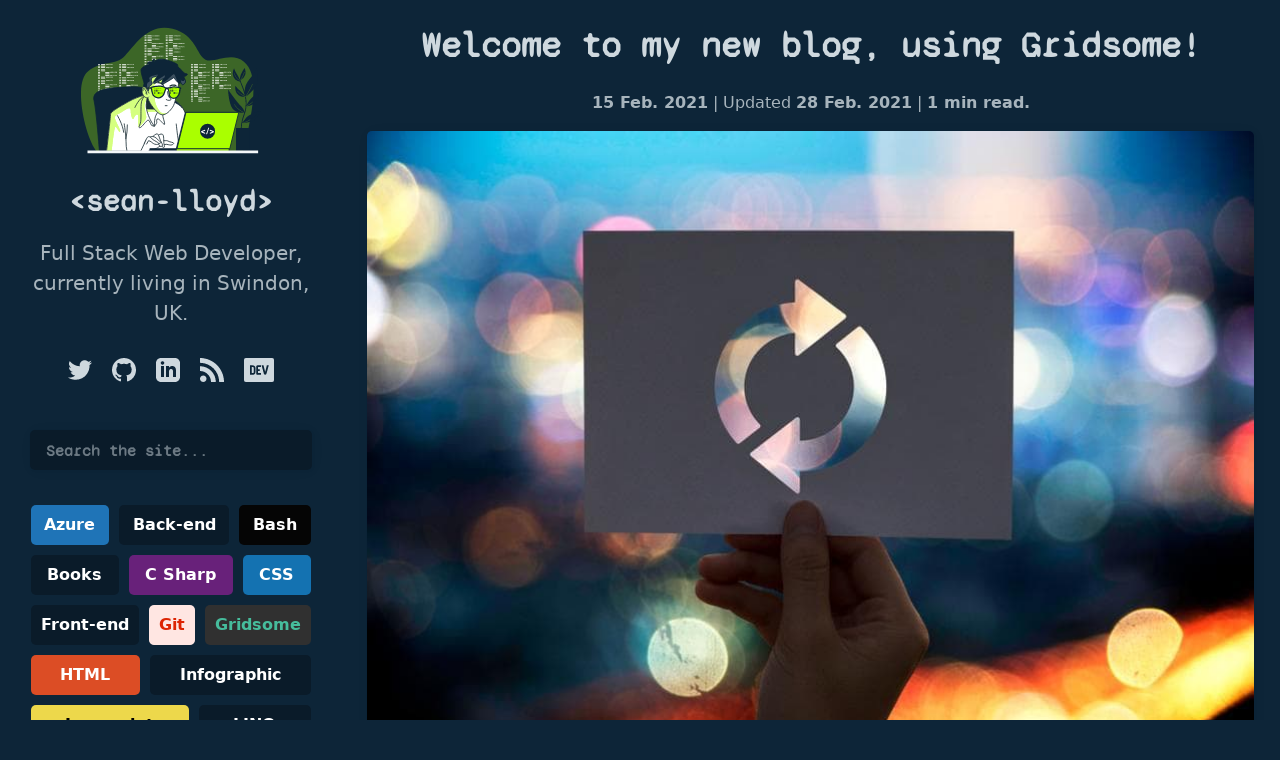

--- FILE ---
content_type: text/html; charset=UTF-8
request_url: https://www.sean-lloyd.com/post/new-blog-layout/
body_size: 19810
content:
<!DOCTYPE html>
<html prefix="og: http://ogp.me/ns#" data-html-server-rendered="true" lang="en" data-vue-tag="%7B%22lang%22:%7B%22ssr%22:%22en%22%7D%7D">
  <head>
    <link rel="preload" href="/assets/fonts/syne-mono-latin-400-normal.f9ed3c01.woff2" as="font" crossorigin="anonymous" />
    <title>Welcome to my new blog, using Gridsome!</title><meta name="gridsome:hash" content="5e45a3c894cbdb9b2b27fc6e7166f1c796645716"><meta data-vue-tag="ssr" charset="utf-8"><meta data-vue-tag="ssr" name="generator" content="Gridsome v0.7.23"><meta data-vue-tag="ssr" data-key="viewport" name="viewport" content="width=device-width, initial-scale=1, viewport-fit=cover"><meta data-vue-tag="ssr" data-key="format-detection" name="format-detection" content="telephone=no"><meta data-vue-tag="ssr" data-key="viewport" name="viewport" content="width=device-width, initial-scale=0.75, viewport-fit=cover"><meta data-vue-tag="ssr" name="description" content="I spent quite a while looking into different platforms that could host my blog, but kept coming back to Gridsome. Possibly because of my preference to working in Vue.js, and possibly because the starter template ticked quite a few essential feature boxes for me."><meta data-vue-tag="ssr" name="og:title" content="Welcome to my new blog, using Gridsome!"><meta data-vue-tag="ssr" name="og:description" content="I spent quite a while looking into different platforms that could host my blog, but kept coming back to Gridsome. Possibly because of my preference to working in Vue.js, and possibly because the starter template ticked quite a few essential feature boxes for me."><meta data-vue-tag="ssr" name="og:type" content="article"><meta data-vue-tag="ssr" name="og:url" content="https://www.sean-lloyd.com/post/new-blog-layout/"><meta data-vue-tag="ssr" name="og:image" content="https://www.sean-lloyd.com/sean-lloyd.png"><link data-vue-tag="ssr" rel="icon" href="data:,"><link data-vue-tag="ssr" rel="icon" type="image/png" sizes="16x16" href="/assets/static/favicon.ce0531f.59dd2970cb7bbab1402d4cd9b8862b49.png"><link data-vue-tag="ssr" rel="icon" type="image/png" sizes="32x32" href="/assets/static/favicon.ac8d93a.59dd2970cb7bbab1402d4cd9b8862b49.png"><link data-vue-tag="ssr" rel="icon" type="image/png" sizes="96x96" href="/assets/static/favicon.b9532cc.59dd2970cb7bbab1402d4cd9b8862b49.png"><link data-vue-tag="ssr" rel="apple-touch-icon" type="image/png" sizes="76x76" href="/assets/static/favicon.f22e9f3.59dd2970cb7bbab1402d4cd9b8862b49.png"><link data-vue-tag="ssr" rel="apple-touch-icon" type="image/png" sizes="152x152" href="/assets/static/favicon.62d22cb.59dd2970cb7bbab1402d4cd9b8862b49.png"><link data-vue-tag="ssr" rel="apple-touch-icon" type="image/png" sizes="120x120" href="/assets/static/favicon.1539b60.59dd2970cb7bbab1402d4cd9b8862b49.png"><link data-vue-tag="ssr" rel="apple-touch-icon" type="image/png" sizes="167x167" href="/assets/static/favicon.dc0cdc5.59dd2970cb7bbab1402d4cd9b8862b49.png"><link data-vue-tag="ssr" rel="apple-touch-icon" type="image/png" sizes="180x180" href="/assets/static/favicon.7b22250.59dd2970cb7bbab1402d4cd9b8862b49.png"><link data-vue-tag="ssr" rel="canonical" href="https://www.sean-lloyd.com/post/new-blog-layout/"><link rel="preload" href="/assets/css/0.styles.73801caa.css" as="style"><link rel="preload" href="/assets/js/app.99dea843.js" as="script"><link rel="preload" href="/assets/js/page--src--templates--post-vue.7eb1efe3.js" as="script"><link rel="prefetch" href="/assets/js/page--src--pages--404-vue.dc76a844.js"><link rel="prefetch" href="/assets/js/page--src--pages--index-vue.e76542a9.js"><link rel="prefetch" href="/assets/js/page--src--templates--tag-vue.ddf409bd.js"><link rel="stylesheet" href="/assets/css/0.styles.73801caa.css"><noscript data-vue-tag="ssr"><style>.g-image--loading{display:none;}</style></noscript>
  </head>
  <body data-theme="dark">
    <script>   

    // Load the script after the user scrolls, moves the mouse, or touches the screen
    document.addEventListener('scroll', initGTMOnEvent);
    document.addEventListener('mousemove', initGTMOnEvent);
    document.addEventListener('touchstart', initGTMOnEvent);

    // Or, load the script after 3 seconds
    document.addEventListener('DOMContentLoaded', () => { setTimeout(initGTM, 3000); });

    // Initializes Google Tag Manager in response to an event
    function initGTMOnEvent (event) {
      initGTM();
      event.currentTarget.removeEventListener(event.type, initGTMOnEvent);
    }

    // Initializes Google Tag Manager
    function initGTM () {
      if (window.gtmDidInit) {
        // Don't load again
        return false;
      }

      window.gtmDidInit = true;
      
      // Create the script
      const script = document.createElement('script');
      script.type = 'text/javascript';
      script.onload = () => { 
        window.dataLayer = window.dataLayer || [];
        function gtag(){ dataLayer.push(arguments); }
        gtag('js', new Date());
        gtag('config', 'G-WN12X8RGXD');
      }
      script.src = 'https://www.googletagmanager.com/gtag/js?id=G-WN12X8RGXD';
      
      // We are still deferring the script
      script.defer = true;
      
      // Append the script to the body of the document
      document.getElementsByTagName('body')[0].appendChild(script);
    }

      function detectIOS() {
        if(typeof navigator === 'undefined') 
          return false;
          
        var isIOS = [
          'iPad Simulator',
          'iPhone Simulator',
          'iPod Simulator',
          'iPad',
          'iPhone',
          'iPod'
        ].includes(navigator.platform)
        // iPad on iOS 13 detection
        || (navigator.userAgent.includes("Mac") && "ontouchend" in document);

        if(isIOS) {
          document.getElementsByTagName("body")[0].classList.add("iOS");
        }
      }

      detectIOS();
    </script>
    
    <div id="app" data-server-rendered="true"><div class="container"><div class="hidden-md hidden-lg"><header class="header searchClosed"><div class="header__left"><a href="/" class="logo active"><div class="logo__text">
    &lt; Home
  </div></a></div><div class="searchContainer"><div><input type="text" name="search" placeholder="Search..." autocomplete="off" value="" class="search"><button role="button" class="searchToggle"><span class="searchIcon"><svg xmlns="http://www.w3.org/2000/svg" width="24" height="24" fill="currentColor" viewBox="0 0 24 24"><path d="M13 8h-8v-1h8v1zm0 2h-8v-1h8v1zm-3 2h-5v-1h5v1zm11.172 12l-7.387-7.387c-1.388.874-3.024 1.387-4.785 1.387-4.971 0-9-4.029-9-9s4.029-9 9-9 9 4.029 9 9c0 1.761-.514 3.398-1.387 4.785l7.387 7.387-2.828 2.828zm-12.172-8c3.859 0 7-3.14 7-7s-3.141-7-7-7-7 3.14-7 7 3.141 7 7 7z"></path></svg></span><span class="cancelIcon"><svg xmlns="http://www.w3.org/2000/svg" width="24" height="24" fill="currentColor" viewBox="0 0 24 24"><path d="M12 0c-6.627 0-12 5.373-12 12s5.373 12 12 12 12-5.373 12-12-5.373-12-12-12zm4.151 17.943l-4.143-4.102-4.117 4.159-1.833-1.833 4.104-4.157-4.162-4.119 1.833-1.833 4.155 4.102 4.106-4.16 1.849 1.849-4.1 4.141 4.157 4.104-1.849 1.849z"></path></svg></span></button></div></div></header></div><div class="row"><div class="col-3 col-4-md sidebar hidden-sm"><div class="author"><a href="/" class="author__home active"><picture><source srcset="img-src 'self', R0lGODlhAQABAAD/ACwAAAAAAQABAAACADs=" media="(max-width: 60em)"><img alt="Author image" src="/assets/static/logo.bd83bce.d49fbbee9b065e902764695c79405205.svg" width="180" srcset="/assets/static/logo.bd83bce.d49fbbee9b065e902764695c79405205.svg 180w" sizes="(max-width: 180px) 100vw, 180px" class="author__image g-image"></picture><div class="header_like author__site-title">
			&lt;sean-lloyd&gt;
		</div></a><p class="author__intro">
		Full Stack Web Developer, currently living in Swindon, UK.
	</p><p class="author__links"><a href="//twitter.com/seancodelloyd" target="_blank"><span class="hidden">Twitter</span><svg xmlns="http://www.w3.org/2000/svg" width="24" height="24" fill="currentColor" viewBox="0 0 24 24"><path d="M24 4.557c-.883.392-1.832.656-2.828.775 1.017-.609 1.798-1.574 2.165-2.724-.951.564-2.005.974-3.127 1.195-.897-.957-2.178-1.555-3.594-1.555-3.179 0-5.515 2.966-4.797 6.045-4.091-.205-7.719-2.165-10.148-5.144-1.29 2.213-.669 5.108 1.523 6.574-.806-.026-1.566-.247-2.229-.616-.054 2.281 1.581 4.415 3.949 4.89-.693.188-1.452.232-2.224.084.626 1.956 2.444 3.379 4.6 3.419-2.07 1.623-4.678 2.348-7.29 2.04 2.179 1.397 4.768 2.212 7.548 2.212 9.142 0 14.307-7.721 13.995-14.646.962-.695 1.797-1.562 2.457-2.549z"></path></svg></a><a href="//github.com/seanlloydbooth" target="_blank"><span class="hidden">GitHub</span><svg xmlns="http://www.w3.org/2000/svg" fill="currentColor" width="24" height="24" viewBox="0 0 24 24"><path d="M12 0c-6.626 0-12 5.373-12 12 0 5.302 3.438 9.8 8.207 11.387.599.111.793-.261.793-.577v-2.234c-3.338.726-4.033-1.416-4.033-1.416-.546-1.387-1.333-1.756-1.333-1.756-1.089-.745.083-.729.083-.729 1.205.084 1.839 1.237 1.839 1.237 1.07 1.834 2.807 1.304 3.492.997.107-.775.418-1.305.762-1.604-2.665-.305-5.467-1.334-5.467-5.931 0-1.311.469-2.381 1.236-3.221-.124-.303-.535-1.524.117-3.176 0 0 1.008-.322 3.301 1.23.957-.266 1.983-.399 3.003-.404 1.02.005 2.047.138 3.006.404 2.291-1.552 3.297-1.23 3.297-1.23.653 1.653.242 2.874.118 3.176.77.84 1.235 1.911 1.235 3.221 0 4.609-2.807 5.624-5.479 5.921.43.372.823 1.102.823 2.222v3.293c0 .319.192.694.801.576 4.765-1.589 8.199-6.086 8.199-11.386 0-6.627-5.373-12-12-12z"></path></svg></a><a href="//linkedin.com/in/sean-lloyd-booth-aa677a150" target="_blank"><span class="hidden">LinkedIn</span><svg xmlns="http://www.w3.org/2000/svg" width="24" height="24" fill="currentColor" viewBox="0 0 24 24"><path d="M19 0h-14c-2.761 0-5 2.239-5 5v14c0 2.761 2.239 5 5 5h14c2.762 0 5-2.239 5-5v-14c0-2.761-2.238-5-5-5zm-11 19h-3v-11h3v11zm-1.5-12.268c-.966 0-1.75-.79-1.75-1.764s.784-1.764 1.75-1.764 1.75.79 1.75 1.764-.783 1.764-1.75 1.764zm13.5 12.268h-3v-5.604c0-3.368-4-3.113-4 0v5.604h-3v-11h3v1.765c1.396-2.586 7-2.777 7 2.476v6.759z"></path></svg></a><a href="/rss.xml" target="_blank"><span class="hidden">RSS</span><svg xmlns="http://www.w3.org/2000/svg" width="24" height="24" fill="currentColor" viewBox="0 0 24 24"><path d="M6.503 20.752c0 1.794-1.456 3.248-3.251 3.248-1.796 0-3.252-1.454-3.252-3.248 0-1.794 1.456-3.248 3.252-3.248 1.795.001 3.251 1.454 3.251 3.248zm-6.503-12.572v4.811c6.05.062 10.96 4.966 11.022 11.009h4.817c-.062-8.71-7.118-15.758-15.839-15.82zm0-3.368c10.58.046 19.152 8.594 19.183 19.188h4.817c-.03-13.231-10.755-23.954-24-24v4.812z"></path></svg></a><a href="https://dev.to/seancodelloyd" target="_blank"><span class="hidden">Dev.to</span><svg width="30" height="24" viewBox="0 0 50 40" fill="none" xmlns="http://www.w3.org/2000/svg"><rect width="50" height="40" rx="3" style="fill: currentColor;"></rect><path d="M19.099 23.508c0 1.31-.423 2.388-1.27 3.234-.838.839-1.942 1.258-3.312 1.258h-4.403V12.277h4.492c1.31 0 2.385.423 3.224 1.27.846.838 1.269 1.912 1.269 3.223v6.738zm-2.808 0V16.77c0-.562-.187-.981-.562-1.258-.374-.285-.748-.427-1.122-.427h-1.685v10.107h1.684c.375 0 .75-.138 1.123-.415.375-.285.562-.708.562-1.27zM28.185 28h-5.896c-.562 0-1.03-.187-1.404-.561-.375-.375-.562-.843-.562-1.404V14.243c0-.562.187-1.03.562-1.404.374-.375.842-.562 1.404-.562h5.896v2.808H23.13v3.65h3.088v2.808h-3.088v3.65h5.054V28zm7.12 0c-.936 0-1.684-.655-2.246-1.965l-3.65-13.758h3.089l2.807 10.804 2.808-10.804H41.2l-3.65 13.758C36.99 27.345 36.241 28 35.305 28z" style="fill: var(--bg-color);"></path></svg></a></p></div><div style="padding: 0 4px;"><input type="search" name="search" placeholder="Search the site..." autocomplete="off" value="" class="search"></div><div class="tags"><div class="site-tags"><a href="/tag/Azure/" class="site-tags__link blog-tag blog-tag__azure">
			Azure
		</a><a href="/tag/Back-end/" class="site-tags__link blog-tag blog-tag__back-end">
			Back-end
		</a><a href="/tag/Bash/" class="site-tags__link blog-tag blog-tag__bash">
			Bash
		</a><a href="/tag/Books/" class="site-tags__link blog-tag blog-tag__books">
			Books
		</a><a href="/tag/C%20Sharp/" class="site-tags__link blog-tag blog-tag__csharp">
			C Sharp
		</a><a href="/tag/CSS/" class="site-tags__link blog-tag blog-tag__css">
			CSS
		</a><a href="/tag/Front-end/" class="site-tags__link blog-tag blog-tag__front-end">
			Front-end
		</a><a href="/tag/Git/" class="site-tags__link blog-tag blog-tag__git">
			Git
		</a><a href="/tag/Gridsome/" class="site-tags__link blog-tag blog-tag__gridsome">
			Gridsome
		</a><a href="/tag/HTML/" class="site-tags__link blog-tag blog-tag__html">
			HTML
		</a><a href="/tag/Infographic/" class="site-tags__link blog-tag blog-tag__infographic">
			Infographic
		</a><a href="/tag/Javascript/" class="site-tags__link blog-tag blog-tag__javascript">
			Javascript
		</a><a href="/tag/LINQ/" class="site-tags__link blog-tag blog-tag__linq">
			LINQ
		</a><a href="/tag/Personal%20projects/" class="site-tags__link blog-tag blog-tag__personalprojects">
			Personal projects
		</a><a href="/tag/Pluralsight/" class="site-tags__link blog-tag blog-tag__pluralsight">
			Pluralsight
		</a><a href="/tag/Powershell/" class="site-tags__link blog-tag blog-tag__powershell">
			Powershell
		</a><a href="/tag/Products/" class="site-tags__link blog-tag blog-tag__products">
			Products
		</a><a href="/tag/React/" class="site-tags__link blog-tag blog-tag__react">
			React
		</a><a href="/tag/Security/" class="site-tags__link blog-tag blog-tag__security">
			Security
		</a></div></div><footer class="footer"><div class="header_like">
            &lt;/sean-lloyd&gt;
          </div><div class="footer__copyright">Copyright © 2022. </div></footer></div><div class="col-9 col-11-md"><main><!----><div><article id="top-of-page" itemscope="itemscope" itemtype="https://schema.org/Article"><div class="post-title"><h1 itemprop="mainEntityOfPage" class="post-title__text"><span itemprop="name headline">Welcome to my new blog, using Gridsome!</span></h1><span class="post-meta"><span><!----><span itemprop="dateCreated datePublished" class="bold">15 Feb. 2021</span></span>
     | <span>Updated </span><span itemprop="dateModified" class="bold">28 Feb. 2021</span>
     | <span class="bold">1 min read.</span></span></div><div id="post" class="post content-box"><div itemprop="image" class="post__header"><img alt="Cover image" src="data:image/svg+xml,%3csvg fill='none' viewBox='0 0 885 591' xmlns='http://www.w3.org/2000/svg' xmlns:xlink='http://www.w3.org/1999/xlink'%3e%3cdefs%3e%3cfilter id='__svg-blur-1b99f466eb5219742efa9d2a827762e3'%3e%3cfeGaussianBlur in='SourceGraphic' stdDeviation='10'/%3e%3c/filter%3e%3c/defs%3e%3cimage x='0' y='0' filter='url(%23__svg-blur-1b99f466eb5219742efa9d2a827762e3)' width='885' height='591' xlink:href='data:image/jpeg%3bbase64%2c/9j/2wBDAAYEBQYFBAYGBQYHBwYIChAKCgkJChQODwwQFxQYGBcUFhYaHSUfGhsjHBYWICwgIyYnKSopGR8tMC0oMCUoKSj/2wBDAQcHBwoIChMKChMoGhYaKCgoKCgoKCgoKCgoKCgoKCgoKCgoKCgoKCgoKCgoKCgoKCgoKCgoKCgoKCgoKCgoKCj/wAARCAArAEADASIAAhEBAxEB/8QAGgAAAgMBAQAAAAAAAAAAAAAABAYFBwgCA//EADMQAAEDAwIFAgMGBwAAAAAAAAECAwQABREGEgcTITFRIkEycYEIFBVCYdEjJDNSkaHB/8QAFwEBAQEBAAAAAAAAAAAAAAAABAUDAv/EACQRAAEEAgICAQUAAAAAAAAAAAEAAgMRBCEFEjFBExQjQlFx/9oADAMBAAIRAxEAPwBov3DiFpi3RnoEta1ISEvBz8x/uHj5UJEltMoCEvJykZJPajNbW2XGgSOXeFyYbbh5IcUFHb7ZP5iPJpdtOkbjPszk%2bGsKDYUcqXgKABJ6VUxc98WOPqH2VByODiyMgujZWv2mhq5w0bOfNiJCuxEhH79KNVMtBbz%2bKxQT7feEfvWbktp2j0jt4qd0vpxy7XO3IkNqYgSpAY%2b8KASCT7JJ7n/NcPz5PPhJj4XFbqr/AKr%2bss%2bzsOO7rtEBWn3kIx3%2bdNcC5WmQhtlq6wlvLO1KESEKUo%2bAAcmss6t0s5YZTi2FpnWovKZZntt4bdUn4kg9iR2OMjIOCcGhtHNPq1XaBBT/ADX3lHK2jruz0xRZJHT7tUIIIsZvVjdBXDxUgKddW2FKP0rP%2bprO4hagcZ79elX/AHdy4TE8ia2tb%2bdhKiARn3qveMeirlaIcOXHlF7nOctYKMbTj/dUu0sMDWPo2jOxoJZTNEUmDiFPlW9EV6R/CT02irf4O65bRYZ0SQptTYbVtz3GUnNZkbiKSE7k4yQM01QlC0tILDq8L6LHmp8jmUGUkwxnsZCbClduAKcmbNN1LZbYmzuc78PjuGSg5SGOuR18q7AdzjxSm2GlwzJEhnaBnbu9R/THmhGNVu2iS4m2PPNPuoLaiPgUkjqFdetYkirSA0g0Qm438x9ASdLPoUt0zkyk5OQxgdUj9T/2gtCzW7XrGzTnwS1HlIcVjwKV413ivoWVFYcR8Yxnr864cvUVtJU24oLHb0kVowBxBHhYPJYCCdrQd31Mzd7gHY7aVJKug7EGlniPcb3c59rjNKLyQr0NnG0Hyqqzk65djQUIiEnGMZ7pqLHFC4NTm5CkJU42ex7Gk5MtN%2byNjxaNx0Y73kE9Sd0lJi774%2bx9IUfNFRpSnlgFRIHYE0vxf6yfnTI0A24jYAM/pRmyas%2bluYezqHtXPwX0vbb5IkKnqKQykE474PTOPFJXFDSlu0xq92Lanlux0%2bo7iCRkZAz9a89OypDI5rL7rToBAU2spOPHSoi9uuOSlKcWpairJUo5J%2bZqdJP3loBVI%2bOfDD8pdYUfEQlmQ4vKlc042Duc9MUS/ZLk6wMWySE56LKCB9aneE8ViZxAgtymw42lLjgSrsFBPQ1rvT1thrc2rjNFPfBTQsjlX4koiY27WzcGKaL5ZSdH0st8NeFNxv8AeWG7tmHblArUpJyteB8KfYZ80%2bSPs226VfXlQpspNuABPMUPQr3GcZVWgEWqC1LkcqM2nbhScflOO48VTv2j9TXmx6CSLRcHohfkBlxTWAooIOQDjI%2blSZuTy552x9q7GhS1bHjxAuhboD8tr//Z' /%3e%3c/svg%3e" width="885" data-src="/assets/static/20210215-new-blog-layout.ffa4116.a80b831b9947bd3320470ab4ec9f2758.jpg" data-srcset="/assets/static/20210215-new-blog-layout.a67b0b2.a80b831b9947bd3320470ab4ec9f2758.jpg 480w, /assets/static/20210215-new-blog-layout.ffa4116.a80b831b9947bd3320470ab4ec9f2758.jpg 885w" data-sizes="(max-width: 885px) 100vw, 885px" class="g-image g-image--lazy g-image--loading"><noscript><img src="/assets/static/20210215-new-blog-layout.ffa4116.a80b831b9947bd3320470ab4ec9f2758.jpg" class="g-image g-image--loaded" width="885" alt="Cover image"></noscript></div><div itemprop="articleBody" class="post__content"><p>I spent quite a while looking into different platforms that could host my blog, but kept coming back to Gridsome. Possibly because of my preference to working in Vue.js, and possibly because the starter template ticked quite a few "essential feature" boxes for me.</p>
<p>I needed something that was extremely fast on load, something that could scale easily with a large number of blog posts (should I keep writing!), and something that could allow me to commit my posts to Git (ideally in Markdown) so that I'm not tied down to a specific platform that is a nightmare to migrate from later. </p>
<p>Oh, and since I'm a cheapskate, the final solution needed to be cost-effective (read: free).</p>
<p>Gridsome did an amazing job of all that. You can grab the starter I'm using here: <a href="https://gridsome.org/starters/gridsome-blog-starter/" target="_blank" rel="nofollow noopener noreferrer">Gridsome Blog Starter</a>.</p>
<p><img class="g-image g-image--lazy g-image--loading" src="data:image/svg+xml,%3csvg fill='none' viewBox='0 0 800 262' xmlns='http://www.w3.org/2000/svg' xmlns:xlink='http://www.w3.org/1999/xlink'%3e%3cdefs%3e%3cfilter id='__svg-blur-11abcc337bd2ac7815a0edc77d9a1c1a'%3e%3cfeGaussianBlur in='SourceGraphic' stdDeviation='40'/%3e%3c/filter%3e%3c/defs%3e%3cimage x='0' y='0' filter='url(%23__svg-blur-11abcc337bd2ac7815a0edc77d9a1c1a)' width='800' height='262' xlink:href='data:image/png%3bbase64%2ciVBORw0KGgoAAAANSUhEUgAAAEAAAAAVCAYAAAD2KuiaAAAACXBIWXMAAA7DAAAOwwHHb6hkAAAD6ElEQVRYw91YS28bVRT2f%2byKHSAqECu6oYuWBXQHqoSECmIDtCC1JlErSKIkmKRSHlaom7hJKCZ%2bZMbjeXhiz/gxju3xzPjjnmNPZFsOitJ0WvlKR/M4Z%2bbe8835vnvsWL/fR5QWCPP6PkaH3w/Yol4LWQwRDko%2bHO3AheraqHjOGBBRj1gUKA%2bSHyTnBh7ullfxofwAnygP8ZH8M24ocWQ6xhgIM1UBIQidoIf3pR/xpbECqVuB0atDd2tYrh/iWv5bJJ185JUQiyL5MKHPtd/xnfmUz81eA1VR/nSk6njZ1vBO4Xs4fmcMtJkAIEz4A%2bkn/uLbTg6KW8WWk0W2U8bT5r%2bwvBa%2bEpXx0Por0iqIvX7hGyTyvCXjZmketkj063ICicZLfKY%2bwR19gStj3n6OhdoLBoGGNzsADCrg77YqxO6R0AEXj%2b1dBoASv2eu4wttAX%2bK61%2btlBDIP2YLgJACXaH%2b70o/IN8xIXerKApLnxbFeQWploRTv4tPS3MCiH9miwKjyTyynvH2Rz0AJUyC1/Db7HtQTeLj4i9jW%2bBbB0C4qNEFTp6PxrINz0MqfGOu4T2xFcYFGBvNI94Cb6mPcV2%2bj/oQjOB/5pk21xsDIAgCtgu1wMNYGilHwh3B%2b5vKPG6XnmBOcB/DfPzAn/rs6PG8ZusyoMQuy%2bm3bVx2XZeqAN/3oSgKMpkMJEnCyckJbNuGaZpsuq7z/Vwuh0qlwn6K1zQNlm1B1TVIigxVXOcKeShqCbqh4/j4GLIsn72vVqtBVVW%2bn8/nsbe3h2azCcuyeA6Kq1arcF03mgoIJ/A8D9lsFolEAisrK9ja2uLFESA7Ozt8f319Haurq9jY2EAqlcL29jaWl5exv7/PMWSLi4vY3d3l%2bHQ6jWQyibW1NfYtLS3h8PCQffR%2begc9f3BwgM3NTcTjcY6hOUNqRUKByYlardYYvxv1OltYKWxnCxz8DKZYApF8oxz2hvzv9Xool8scM%2bqn%2b51Oh68dx%2bG5I6XApBCONTyU6HnNkEjYD4SIschN9/dDR3D%2bvFTqBNpF1/Tad4EzlRaL4nWXdeBZEs2aDU1wlL5iXuhAQI/RFlecA9oGCpIiuC6xJhwJKlHyp6I3%2bK2WhuE1UDwW%2biE4TxpAJU760e12mXakKZO7wav0DrGrUF7%2bwnQtBA5HGbRFeRoieVqsYRhDALrom5uAa6OkGtCEuJFgkshRAP1U3nEKsP0WTsomisUilziJIr2Dyr9QKLA4Tib/xjrBsT88hhTwp5TiQAsGIE2jAPkDcvS5C5rK68le4Kq25NhV7r98PrVZYacwn4/nNTMX/V/wKvuR/wAe7oQKgWaTjAAAAABJRU5ErkJggg==' /%3e%3c/svg%3e" width="800" alt="Pagespeed results" data-srcset="/assets/static/100-pagespeed-gridsome.82a2fbd.67475a8ceca9b4fa6ba2fc0392f64ae6.png 480w, /assets/static/100-pagespeed-gridsome.775f9c8.67475a8ceca9b4fa6ba2fc0392f64ae6.png 800w" data-sizes="(max-width: 800px) 100vw, 800px" data-src="/assets/static/100-pagespeed-gridsome.775f9c8.67475a8ceca9b4fa6ba2fc0392f64ae6.png"><noscript><img class="g-image g-image--lazy g-image--loaded" src="/assets/static/100-pagespeed-gridsome.775f9c8.67475a8ceca9b4fa6ba2fc0392f64ae6.png" width="800" alt="Pagespeed results"></noscript></p>
<p>The full 100 score on Google Lighthouse for all platforms was a huge factor in choosing this specific theme, since there's nothing worse than opening a page and endlessly waiting for images/fonts/javascript to load.</p>
<p>Of course, since I've got my grubby little hands on it and made some changes, we're now sitting at a score of 93 for mobile, and 99 for desktop. I'll fix this later.</p>
</div><div class="post__footer"><span class="post-tags"><a href="/tag/Gridsome/" class="post-tags__link blog-tag blog-tag__gridsome"><span>Gridsome</span></a><a href="/tag/Personal%20projects/" class="post-tags__link blog-tag blog-tag__personalprojects"><span>Personal projects</span></a></span><hr><div class="feedback"><div class="header_like">What did you think of this article?</div><div class="buttons"><div id="positive"><svg xmlns="http://www.w3.org/2000/svg" width="24" height="24" fill="currentColor" viewBox="0 0 24 24"><path d="M21.406 9.558c-1.21-.051-2.87-.278-3.977-.744.809-3.283 1.253-8.814-2.196-8.814-1.861 0-2.351 1.668-2.833 3.329-1.548 5.336-3.946 6.816-6.4 7.401v-.73h-6v12h6v-.904c2.378.228 4.119.864 6.169 1.746 1.257.541 3.053 1.158 5.336 1.158 2.538 0 4.295-.997 5.009-3.686.5-1.877 1.486-7.25 1.486-8.25 0-1.648-1.168-2.446-2.594-2.506zm-17.406 10.442h-2v-8h2v8zm15.896-5.583s.201.01 1.069-.027c1.082-.046 1.051 1.469.004 1.563l-1.761.099c-.734.094-.656 1.203.141 1.172 0 0 .686-.017 1.143-.041 1.068-.056 1.016 1.429.04 1.551-.424.053-1.745.115-1.745.115-.811.072-.706 1.235.109 1.141l.771-.031c.822-.074 1.003.825-.292 1.661-1.567.881-4.685.131-6.416-.614-2.239-.965-4.438-1.934-6.959-2.006v-6c3.264-.749 6.328-2.254 8.321-9.113.898-3.092 1.679-1.931 1.679.574 0 2.071-.49 3.786-.921 5.533 1.061.543 3.371 1.402 6.12 1.556 1.055.059 1.024 1.455-.051 1.584l-1.394.167s-.608 1.111.142 1.116z"></path></svg><span>I liked it!</span></div><div id="negative"><svg xmlns="http://www.w3.org/2000/svg" width="24" height="24" fill="currentColor" viewBox="0 0 24 24"><path d="M24 11.936c0-1-.986-6.373-1.486-8.25-.714-2.689-2.471-3.686-5.009-3.686-2.283 0-4.079.617-5.336 1.158-2.05.883-3.791 1.519-6.169 1.746v-.904h-6v12h6v-.73c2.454.585 4.852 2.066 6.4 7.402.483 1.66.972 3.328 2.833 3.328 3.448 0 3.005-5.531 2.196-8.814 1.106-.466 2.767-.692 3.977-.744 1.426-.06 2.594-.858 2.594-2.506zm-20 .064h-2v-8h2v8zm15.755-1.302l1.394.167c1.075.129 1.105 1.525.051 1.584-2.749.154-5.06 1.013-6.12 1.556.43 1.748.92 3.463.92 5.534 0 2.505-.781 3.666-1.679.574-1.993-6.859-5.057-8.364-8.321-9.113v-6c2.521-.072 4.72-1.041 6.959-2.005 1.731-.745 4.849-1.495 6.416-.614 1.295.836 1.114 1.734.292 1.661l-.771-.032c-.815-.094-.92 1.068-.109 1.141 0 0 1.321.062 1.745.115.976.123 1.028 1.607-.04 1.551-.457-.024-1.143-.041-1.143-.041-.797-.031-.875 1.078-.141 1.172 0 0 .714.005 1.761.099s1.078 1.609-.004 1.563c-.868-.037-1.069-.027-1.069-.027-.75.005-.875 1.028-.141 1.115z"></path></svg><span>I didn't like it</span></div></div><div class="thanks"><div class="positive">Thanks! If you want, please let me know what you liked, or anything I missed below:</div><div class="negative">Sorry to hear that! Please let me know how I can make it better below:</div><div class="received">Thank you for your feedback!</div><textarea class="feedback-box"></textarea><div class="submit header_like" style="margin: auto; margin-top: 20px">Submit feedback</div></div></div></div></div><address class="hidden"><div rel="author" itemprop="creator author">Sean Lloyd</div></address></article></div></main></div><div class="col-3 hidden-sm"><div class="headerNavigation" style="margin-top:131px;"><ul><div></div><!----><li><div><a href="#top-of-page">↑ Back to top</a></div></li><div class="promo-sidebox"><a href="https://pluralsight.pxf.io/seanlloyd"><img src="data:image/svg+xml,%3csvg fill='none' viewBox='0 0 300 476' xmlns='http://www.w3.org/2000/svg' xmlns:xlink='http://www.w3.org/1999/xlink'%3e%3cdefs%3e%3cfilter id='__svg-blur-97272324d2017a08eb4004de376bf248'%3e%3cfeGaussianBlur in='SourceGraphic' stdDeviation='40'/%3e%3c/filter%3e%3c/defs%3e%3cimage x='0' y='0' filter='url(%23__svg-blur-97272324d2017a08eb4004de376bf248)' width='300' height='476' xlink:href='data:image/png%3bbase64%2ciVBORw0KGgoAAAANSUhEUgAAAEAAAABmCAYAAAB7nJf1AAAACXBIWXMAAAsSAAALEgHS3X78AAAgAElEQVR42uV8d5wVVbZu/zH3vRmd67x37x3HGVEBcRSJ3XTOOSc60d3EjnSTJUcBMwYUAXPWUVERxsiYFcOMARVBEARUjH2q6pzOudf71tpV51SfPt10q%2bPc956/3/fbdap27apvrW%2bvvdauFj9XycXkKhlNrlJuGWPIVWyiZCxaE1PGoQWmjFco4naCQtFEhcKJ5Czyx7E/OQsDBC7BJHIWMALJyA%2bU1lkQRM58RjA584LNNsREKDknA3lhaE3khqMNV21uBDlzgNxIhRxGFDmzgZxohWxGDDmzgOxYhSxGnAeZ8eTnKvVBnom7yY9T5KfYyfsgXuhFvKAvcUU%2bCK0X8Xxv4nby4TbyEb3JW8SFvA/iWV7EMz3EBRkJMEC/Xh/nw%2bsT%2bnidiYvXC%2b3kLeJ2ryuPC/k8i3yIx%2buTB/J6hA%2bvR/nweowPr8d5yFvEMxOEPLd%2bg5Z70SDkDsJ9vF5gJ38Krw8k9xwfcs8ehNzF6/G9vC4GyEzEcSIr4OeW%2b6Recu/l9X%2bx3N3kMxR5Z3oSK2DwcndZci/6v0juPogbIM7kjQw2wKDk7v/T5D7U6D5kuccNSu6GRT6DySfjONk0wM8q958huuf%2b/HL3Ju5kpKWwAU4R3Xut6SbxQpAtDDYBggXBv6zcs04d3X3J3U7cSAfEAIOVuyl1Jm9kjcUAo4GLMQgwma%2bFkpHny%2bs/Re4xP6vcneke4kZaKumpqWyAoSQzkHzGGKpfUEBNm1dT05b11HjFQnKWROP8ePQJgzFC/qXR3RhA7oo8iJvkjbQ0ZQCfyUyhd3QH%2bckB1HzXddTy0DZqWFVBDctnUtO1K6l11wPUsHQmBoQR8sPRD6TzQDYvwiQeQYbldUvquVEmosXrhsg9hgzL6yBtCHmQzY43PR/v8XpWosfjpteZtDMzWeBL7h7iiryeCgMMJrrzXGfPN9%[base64]/nw4hR4qQiYHEuuWZOpfnYJSEIBWSBcnCHknXnwXGGakHbmJFJ91TScS8X96fA87s1Opvp5VbiWhnEzlOe5LcjBeJVUXwY1pqd6eT2tD3kjNUMZoJfcvZY1ZyGCW%2brF1Hj1Umq8dA48H0Jtzz9B7W/sodanH6GWv9yOOLAE3g2hlvu3g0SCyL3l4buobc9ualhWTc03XwWv%2bCN2zKTGjcsEDYsqqOXeW6nt6Z3UsGIeyMRR%2b1uvwzjp1LCwihovW0N68MXUdNV6antxD85nU9PVG6m%2bppyab7qOWh95iOorMN66VdR84/XUfMs2ZLRF1Pbcs9R08xbSk%2bEYk7Qv4oIUGOCUyQxH99Qx1HT9arxoBX6D3L1bRPJtzzxGLY/ciYfuhIciER9ugiLSROZ8ruWerVBBPrXuuA/ezqX6%2bTOp5b5bcX47jFFOrY89SO1vvwFS0xFLLqPOQwdA5hoYoBrGvBMKiMM91dT%2b8gvUuHopNW26EgZdRC1330Etd95GzVtvgqFgoOeeo7an/kp6bBTe8zpyVVfjmKdMem/iFvkURiYZyZlQwKmSGY7skH3D6ipE/Y14KX9qf%2bVZ6vz0Y%2bX9jZfAwjyNYuF1vHQWR/1oBMjZkDPme1oIvLgGseNyjJmAabMRuAySjYcRKoBKcpUXU8PiWnJNy6OGJXPQFlDzrTdTw4LZMFwxNW%2bDYcumUX11GZ4DQ9ZUUssdt0EBZSJ3Z2E%2b4k%2bNSN1VUwMVFiM%2bIQakpff2uo24ICWL/E6du4fK0mZgaWt9Ap6syIbEQyH7peScmkx64jhYezQ1b99EjVeuwMABYgAm7g5uKYgjKSEyz42kEAUscUYaAlkqkMF9%[base64]/EsIa4MkAMDDDJ3l0QGgc7IBNFkLHV5IFiIiJ8JAyUFuPN2I/sUKWzW4EvVgZOZgaO7L7lbXrfImwYYfO5uSPoapeY4UlgjK0IRz43tTf6n5u7pfXN3fYBkxhik3O3EjUTkKEm5bIChlaqGPXe37cAaA%2bbu8T%2bqVPUld92X1y3iKQPLXRH3kDcSJ8MA/8xS9b%2bZ3O3EBQligH/xzswvKPfe5PPQ5rEBLNK/zEbkzyb35KHL3fK6Rd5IyLcM8P%2bI3JMGlruduCCeDfAL7Mw4B5C78QvKvRf5hAIYoAAG8JZ79k%2bVe%2bKP2pkxfgG5K68XuMkb8YWsgP9/5O4hDsQVCvwGkrvRJ4tTW1LGACms5XXJ3U8R3VUKaxYt/0y5x/clbsQXoS2CAQaQuzt3z7aKFiA7SQoWI8M3cdVyKZpkkk%2bVoqVXdLc87i5cfloy4yZ%2bCrkr4h7yRtwUVkBfuTNxw/S6kRat9uSSgEQgljdI0C8zSQU4N%2bkkT4BLTlTVWkqS2pmJj%2b9Dnr2ux%2bNaEisiE78BX3IHdFPuOhNn0skgnDQZv7287lPuhaR7eV0QO8U0QH/RHR43ksOpeesN1PHRPurY9z51HthPbU/tItdUDJbMfVNhiBRzznPZCq/Gx6JcvoT4v4alS6lxwwbc/xE5S0rwwlBGBgglp6GQKqaOD/ZR03U3kh7NG5p8nsmDbGquQgpjspAW8sl5ingsG4SP8xXxpAJPZE8sVG0Ct0U2A9iIC/litMUwQH%2b5ew5eKo73/54RMl3HP6fOw4fkuOPjj9QObBLiRGKs8noqvJkQi5eLIVdlJXV8%2bCE5Z8xAufyg3OMqqyA9JgHXE0gLRU2RnS/nW5/8K2lhUFxarpDX46CMyCTSwhNJj0hWSMgW8noUrsXlYNWaDqNlYTzuD4OEYRrB63os%2boRBSXEFOMbvUO7DKpiC3x6vW%2bSN2BLTAL6iO%2ba6ERdKbX99UhGA17XxF4LYPurp7EQJnU3tL79E7a%2b9ihcLJ1dVBXV9%2bYV43Dl9OrW/8go5i0uo%2bZ571f3TZ4ncW3c8Tp3HT1DbCy8pAzz6OMjyVnc%2b2gRq2ryV2l99g1ofeQLjnYQBd8AwIBOZTvXzV1LXF1/JfZ0HDiN1n0XNt9xLnZ%2bfwP3TYORF1HnwCAxUTs4ptej7NTVdvY30EBgwoUSI67EMHMeUSOvXbzKTDbnGhUHyygCdnx2mzkOfqpfetZP08BDqdjio6/vv4dEQql%2bwQK413bSFGpYvV1Ng2Qpqvv1OOXYWlVLrzl3mWEeo21Uvxy2PPAYF8MpSQFow7ys%2brhT33Q9iABnzxltF6j0trdRdp1HzrfdTT1c3tb/1LjWuvUY9a9F6ar75bnW84ipq2nSLHNfXroESoK74UiEvxIV8KY5LLQP4WNayYIDYcChAvXTHO29hOjwL0nXU9c3XsHAhLH8U3jxOWggMMGeOetnrb6D6S5aoh6NtvlO9VH3NfOppaqb2v79LWmAkuWZVmwp4AgbAdMqAwoLiqOW%2bh5ViZtRiWhXKcduzL4DgWjluf%2bMdeHULdR45ZiprPnU766ltz2vU/vb7qv9zr%2bB991HX199BOQVuuVvE9RhFXo%2beCgP099cTWSm9DOAqLSLHiHMg0Rvkd%2bPVV0NuB%2bGROkg3XAKeGOA6mwEWLYUC7jI9sQAebKGOv79H2iQ2QI0yAKSuhVoGiKeWBx5ViplSqbze2kZtz8AAl6xzS7/t6Reo7W%2bvgejLiEMlMNDLcq3bcFLrE89Rd32jUtf9O/EsBNb4qSJ3y%2btGzFQhrwzgncVZuTsivBEbgYeoINj5yX5I7k3qaWtTL4h53rrLlPTRo5C0y5QrpsDSFUqKS1ZQyz33m4TQf%2bdu1f8wpkC9mgKtj%2b%2bGAfi5RVBGPAyy04w5sxH4CpTX9/4dcSYH9zTgOQ3UunsPdesGyD5L2oRkalylpkHXV99g/lfJVBGjz4b8Q/LEAIbN6zoMoEVPE/j1l7s7M2GA%2bGhqueN2BJMT1HnsGHWdPClLWsOqVRgES2chf4l5Hte/pJa/PEId775HjRuvxIPnUde330nbePX1EricRTOwlGW5g1vrjich57cxn%2b9BPOFMEQYISYbCbsGK8yU5C8qhgAKsOAep9eEnQTQBKkIQPPYl9fT0wCGHMU0WIepjfmfMQr9DMDbiyYR0atv9AqbDPjjQkvtUG3FFXo9iTGcFDJS7I3vjvfe4WCGsR0cDaON4fx7LTRLS26g4nIsjLRJ9otE3EUtVEpalaCyLiegTj99RyZLM6IlAeJIsbVoYtxg/NkukrnP%2bnohoH4OEJ8Jc1pDI6BFYyiKRAyRgKYvAtZh8BOhyjIPcIBz3xPPcxrVQLIfhBYp0GO4Nye8td9Pruklei55OmhjAu1T1KlqsPXcFpKvpmYq85O58DAKpQFq2JDMqk%2bM2x8zkcsxkxsziUvJUQpOcryDk8xR572RGUtkigSQzCcWyjutRnO0VK/JmgDPiSgUyz%2bOm4dw0Ia1He%2bQuXmfigB41Q%2bA3UKnqXbR477vrVu6ecqrcPVeg91O06GYKq58id5dkhhOZeM%2babrjX9FLPPI/xLXdF3CQfyZjJCui/VFVfWsyihXP3QZeqOZ7cnT3OSDRz94RB5u7seUR4yeKEvJnB2YlzcIubKrI3EqYrrw8gd8vrTFyPmqkMcKqNSM7b9cQUd8Wm2z0O6CZx3fJ6co4nd%2bc2IgVRPtksXOBtS/J2r1set5HXo/JIC8Czowo8xHmuR6JPJF%2bfgut4bgjiRFQJgl824gqux5hyZ297yV28HmWRnyXw85a7bpO7zPPsyUhpp8ocl2otVc11PSnTPdcVeVW4SN4uc51z80xquetBLFvP4XehKl6SC3vJXbfmuUUeXtfDcqh%2b7lokMx%2bQa%2bZilcwkgUhoHlLst5FLfAhjzkAusJearrgFS98cJFgfIRu9Atkkx4uZCMocA0A4mo/txE3yEWyAMvLztTMjxFG1aUFhWNaukLTVyGLPoU8CrkcnK%2bIxMF5MmiIenyXelmotDsdRGYLOTz%2bjnuYWkMK9Ybg3PNNNXLckH46xovOV3BHdtfEpSGVvNSvKq/Ab9wVPljW99bHnsMy9iClbqfKIp1BzTFumcpDN95FjDN47nKcBiAdBJUEwaPQsGMFGPKJMyHPr53MjkqN8XBJy%2bVWynkvy8ukhcpbOQhFUSu3vvEs9HR1Yiw%2bSq2IeBgPxrCmoG56XbK/rxJd48fV4eCJ1vPchdWtIWh7dhfJ3PzVettlc1szoHpFLDYs3Iq3%2bQgzFHtZjilBU3aSSmapVUMN6an/zfWSPy5Fp3knNN96Ld6zEO3RSy47nUGqrzLPx8tswxSqRA3wkY3UeOk6u8kuhChgkqow00%2btigIhygZ93dJcAx3KPQmV2zfUoOroEXV9/g8SjGonQfpVmPvyEZGZ8Xo9Ol3xd8vAXX0Nu7jILILzMa2%2bpLO0HB/W0d5gZ2grxOi9renQBaovvJeVtvuNhFEF11LBgIzWuuV6RWr8FNUQLdX/vgIKKqPsHDWNpcBoM0N0NReyBAVQa3rD6Jmq5WxVvzWg7PjmKYut5ZJhYGaLKTfKKuB7OqIABfGxEylxPz4HlotzpKwc4V4UqeNgIjWuvkExOVV8bxRjtb/4dwQgZYkk1NV5xIyq8aVDL%2b0Kc6/OGhSqfb95yN9SBZySWSjLT/sY/1LjvfQyF3AzJp1HTldvN/N5F3Q1NyAznk2NcFjLSr1BNnoABqmwGUFOgYe1WGEzd13nsJLLMx6DkKgRHln85FGASj1DklQH6W9ZSOSNLRCHyvDIA5nl9lSp5u05%2bQ20vvS6VWfvrbyP4rIIHW%2bWcY2y0EK%2bvWQ6CRUiPPxSv6eEwYNliZYCb7/EYIBqBL6OcWh7aLf3E6yuvo8bVSgHdOgzQ2Aw1LVIGOH4SleAXMEA19XR2YQrAAMXLzALtbvTJp6Zr78OUPW5Whm%2biIMIUiAThiAo3cT2sUuDX7757aq5sULTc/YCy6EGOAZUofI7JhkgLihYuSdtf3YuB06U2l6lxz8Pw0OeqoCmphVfVfNQj2YBqn6B5%2bwMwAJ6RoGr09jffQ/x4iZquUoGv5a7HUOCYVeeGraKAri%2b/hZQLYfzvUPSgzE2dbe4ovYT3WmFOl1sV%2bQOfoxDbjOe2oi/vV2D%2bh9sMwOTD2QBVMICPZEYta1BAfCY5J09FYHqDur7/AVKrRFlcLTsw4p06jRpWXi7R3VlQId7m/5hw06bteOE0KOgl6nh/PwyQR65pC2W%2bN15%2bMyI6lsqEaZK3N117uzs%2bdH76ORQ0GyX1VeJ9DnD1izdhJWrEszbDo3th9HfxjtUyFZq3P4rAvFj6Mmln0XLEEaWkbocTgXwLFIAlNLLKQzy8SsgrA/Sz7%2b5OZGRJS3fvwOrRmVK4OAsrpFrj/TgjCdE8OlfgzEcdn8bEsmVZk/w9ocSTySVOVTl7jJnNcfESzLUBrzDzVO4eynt4M2Q957VcCyuVZY0jvB6DSB6DYBbFbblEdwluMbgWXSFy1zDPjZwlcGANkqXpQloDec30uiC0WuDX7767ZHO57t1XJi0ZXFKB5O56FG9I5ss875XMQOqyEWkVLrGeNFb246KL%2b%2bzMSAobWSKZnCapLKeu0ySZkRSWk5mI6QqRfMzJDdb28JmytGkRLHEFPbJSDKAFwnAhHPCqhLzd60I%2bjA0wmw0w8AcHVaaqak0yuF4VW6EiH2dmcVy0xJs7r7FTbPm72oC0PG5478xI8TJNiOtW3h49QyHKyuJmKURaKJPILpClTc1xmevsaRBn0hrDm3jYbCGvDDCYz0zuL6q%2bv6/1%2beBg23f3tRHpa2fGV6nqK3fXfSQz9mXNiu66D7lbXheE1KCtgQH6%2b8yUOPTPTPaKzdqENPolfupS1SKuuT2uoNmTGe%2blLbx/uSso4mKAkFpWwFC%2bqvom3kvuCVaAK1WbkTLHEfjiQS4OiOfgNkNVa5bXLcnHlglpyds50MWUq/SVs7iocpnrelSlkNfCywdH3CZ3y%2btMXBDMBugj97why11kzvMcxPXAHBXowhAsg/Nld0aPKCaHfy45AvPJMSGHHBMng%2bRUIW3V6VroVElitFA2CrwcgHvGF6oMjiN7EAwVOgvnijGny4S4NkS5W15n4nrIHIHfj5W7YYvsSu4qwrfctUPW%2bs6DR6kBa7kG4s7SJUip/0YN67ZQ2wtvUct9u5FuV5lV2yyp2FwVKHj27kPxsl6IN2/bgRxirxCvn7eJOj4%2bgrqjjlrufwZGqQb5CuXxIchdiFvkgxlzWQFDl7v1fc2%2bM6MH5SILVF91Oj44gIJFNwuiRSCnPmrwbm63UW%2bmqG%2bAHMaIq4A6imCcbSqfX7ON6i7IQb3xmfzWo6uQcBmoNZqo9ZEXJLmpn3c9DIspE1E9JLl7iCvyehAb4CdGd0lkootlS4qzsc4DR1CTZyA/X2ymxk/CCJ5jx8R86jx8Aults9TpUqb6F6Og2mJ%2bTruJHBfloc7YJ314rncetPL6t1A6I7MLrTC9PjS524nrwfMEfkORu89lLZYLDZxLLlP1/N73qW4k/%2bm6%2bvTV8ijq9WKzXr/yTlxLQ58PpMSVLM4ywKqtygArt1Ldn9KQVh%2bUXF4LnoW6ZBFqhb3U06I%2bytTP34yqE4EyomZIchfiFvkgxnzTAJbXTyF3%2b1fVXp%2bZYhGgggqo7UVVHjfd/JDMdXnZeVeSc6oqVppuuB/yzkSBdEA2VFSNzlnbNHLNuFRVmt86qO1v75ilcD0Sr3lQw4coyp5CsaS%2bMjXf%2bRRUAuVFzhmS3Jm4ZhLXAhX8Bif3Eh/JjD2LgwHC0TcL1d8%2b9QVZvH/vLkT9fJTB66R0bdx4Gzn%2bnENtz7%2bF6u47tbRJ%2boqIHjSDmjb/RYqezmNfw5jvouj6GufLQP5pFUMwRufhL8mZuworA0f%2b2kHLXfMmH7QAK9YCVsAQ5N5PMsN5u1W0cGR3li4nI3cBHjRFremcwsZWmNtSZVK0SPFiredmCqv5m4VLEC%2bDnAWimAnFajFhBirEZeSajsozvBbXKoS8Nki5e3tdN8lrgQtZAX3lbvQjd932VdWz727P32eqNT24RNZ1Xs8lk%2bOCJVwVLYp0mazlmpnCevL3anNt5%2bVtNgiagS4chghEv4llirQ3eZvcteC%2b81zvQxyYtBB5CRvgZ8zd3dvP0WVmmTrLsxFpFi2Wx60U1kpmepWqYZ5lTbOCHMs9jOc8k/cQ1%2bxe7wWTvBsLBJrpeSavTVrECrARjz213PvN3fsrWrw3In3l7mFDS2Y0%2b1wPUeS1QEh9EjztD4L%2bIBfABD3e1vwXYQm%2bRMHfRMAl5KcPUe79Fy2%2b992HXLScIpnRbEFOmwTSAfPVHI%2boRSybLdvlzswKhSxGOYJzBWJIJRnpVVhS%2bf8pxL1hC5QBBorugypVI/95pWpvr9uIB8wTj%2bvRNeTMKMeqMIucOWXkTK9URojFPZGYBmHoFwoDhQER6B81V8gbqeiTg77ZVayAX1ju4VVDyuLschePg7iRDC/nzxDiRgLfP09J3l9JXeTOCDBhSX7iYmAJlualAi1IFOBD7lH/veSuIaozeSOxilwFM8Trevgck/BCmecS4Mwg55Agt0iCnMIlJhbDUB44/JdCAT9a7r6I/xS5%2b5jnptd57XfmzcR8xrPCYIyJKsBZ0d2K7LK0TVLRXRPvm8Qt0v4MKCBgCdqlAr9fJroPsmjpFeRA1H8%2bJK68rsfU2LzdO5mx1nSH5XEQd0zyJg/SQtxDXpu4jBXQm7hmeT3Kxydl%2b9aUz0BX2Ru91nS75Gtsy1utDTbyWNKcObNknks2FwDCwZ41XbN73lzT%2b0g%2bwC75JSJ5i7jmv8wygEfumo24ZG6MMDNr463mMBMoRxUqFZCxeVCtEDzbhhqFoFobIO9AC3NNzHMvbc5sBLgUjD3BtqYHmMdWkHMHNyvAmUHOFugUluHcMiEvrYUJy2EAa0vKlLvad4fVE6GMxOkmZigkMGZ6ED/LRJkHceUmKjyIrTRRpRDDqLYBqoierVrk/xLh8zF%2bCC91tQpRc0zAUIxIxjwT8xUiFngBxgpfBIWiDYJxxi8X4g4QZ/LaxBUwgD268weIoHJqviGWOt%2b7kDreGEOdb148eOzl/jbs/RHg%2b/4xmjpeH2eOMdaNDhP241PijXGq/6vjsf7XkuPilVCCIq9NYAPY5zgrAEVH%2b1P%2b1HPyHOo6PIK6jyp0HVGQ30d8n%2b/VZwB0HR2OfsNxrOB93PXZCM/xUc8173NdR/te9wmM1/P1MHLNnIlyfI0ywAQYYvxKVoAtuqNs1QIrqe2JQOo6dh7Rp6Oo6%2bD5RIeAwwr8u/tT1VrXeg6Zx2YfOuS57gvcnz4bJeP0mGN3HlDj0mee58hYZj/v95C%2b5rP43h7bO1n9uZXjAxgDfFzTZsEAa5X3QV6bsAoGsCczXK8HVlHr44FE3wynxg9GUjce0PjhCGr4YAS53of3PlXnevglzGtNAB09n5zvqX6N%2b0bIde%2b%2b1u%2bWj0fS928Np7ZPRlLr/pGkvzuc6HMQOTiStH8MJx3ge%2box1g9vD6cOnOff/Jx68z24b735LDp2vozF47NBrWd2HBgp/brZGMdtBvBfIeS18WwA%2b5KG4x/8q4j2BNPOO/6Lwib8ml6454%2b046Y/0Ihhv6LakjNk4IyY0%2bjZO/4ox5mxp1FR2m/p/Z3DaE7pGXT%2bub%2biRzb/QQjR1xfQ5lX/SeUF/0508gIhwi9UmHq63HPw2XOoqugMSgj7De25Sz1n0pj/SdvX/xd98vQ5FDXp17Ro5u/o271Q48lRtPuWs%2biikf9Gsyb/O%2b3bNYzS8R4FKadL39U1/1v67bjxD5SXdDqR8We6cfV/0q7tZxGduIA6Pz%2bXXKXlVDeKt91Xk2PsGnKMWcMKsK3lqNnFAM8H01P3/p7So06nh647U4hMy/4tnXj5XPr8xXNp2Fm/oiXl/0usHhfyG8qAEd594mwhVJYHsl%2bNonZcoyPnU27i6eQ/%2bn%2bIJ9ko7fBKdNCvaeGM38n9fD016jS65%2boz6e4rf08BMMBL9/2J3n38bLnvJpBgxXTCu/TlKKopPkOMfRzvEoNxchJOp1ce%2bBPNm/Y7OrznXJo79QwafvavRBnXLPkPeub2P8IYF1L70XOpvmKGeF4PQzIUgmUwhJdBexaH9oeJ1UTPBtPLj55JsYG/Ea/TD3%2bmqVm/pe/ePE8GTY36DaVFn0Yf7h5GWXGniSLq3hlO%2b%2bGJigJlADo2it5%2b9GyKC/2NELwL5OibC6j5oxFisJ1b/yBSLU7/LYX7/1pI3Asj8MvfAgW8s%2bNsunDEv4mqvn9bTQkel9%2bHvX/spXMpOUKNzU5hpbD3WZGsqPuuOZNuv%2bz38qxX7z%2bb6IvzqH5REXguJSNpAXIMIGkhG8CWvkZUIk%2beTV27gkj76Bx6YstZynOY3x88OUysyi2/zGewNr/Ekb%2bhxQt88ep5Eg/45SSQ4R6%2bdvL186gN85zvYwWw19lwdGKUBDGWbx2eceCZc%2bir186j%2bzedKdOO48mT286SacHHKiCeTx//dZj8ZjBxHp%2bfw9j/lBqD48rH5vFtG39Pr0/n4eUAAAVxSURBVD0AA5wYTvXzUPjFcZa4ErEAU2H0paYBrNwdBtACahAEg2BtzLuvLhAZi/yOj1JeQMvBRuY4SErLOKICD3uer3dafY6ooMT3SUA6pPrwsYyDY%2b5j9WWVsNSFMOY9Tz8mzn3d/U1jyPOP2t7DHMt6hoz37QUSA7qOcwwAv/FrkGXOQUmN5GgCxwB7qcp/TOBfS20wQNfnw6n9I7zoJxgQy0jHJ2o5sVo%2b7w37dXufrk9Gua9Ln/3mMaJzh/QZ5Ub7x%2be7r/Mxw7pPjT9Kxus6YD3Xuvd8d6uePUqWx/b9PJ65DE5HEBy5kbRxa7HiLYUh5sIA9lI1HDm8/xxqezKQeur%2bRN0nzqOeL8/9EThnYHylWn6pPucHie4T58rS1vPVMPX7C5w/OUxaOcZ56WMmQ9zHmVdLdedcQY6L1lPdiMsxBTawAWylKqAF8j9pVUxNVyZT04ZUatrISPO0Gyyk98b6DIUNJszfjeszPbg0E%2bfQrsuipssyqPXuaIzJ57M9WGchxwdyqenSXGpckU8tW5Oo5bZ4HBfIueYbU6hxaSE1X5tOzddgzOWF1LItidr3TKL2ZwOpfVcINSwuln%2b3rGHONGqYC9TOMA1gbj9rIapU1QLmkmMcigvBAoWxDMybsSg3xywy20sULkahAWgCVGKM0UuobvRSE8uo7iLGcpxfDhmuQqlbKagbiTV59Ap4ZRU5LlSo%2b/NqhQvWmFhrYh05uB2xHoEM6Wwwxhy%2bAWOsh6QXo5ZZTEbiQox1Kc5fhnV%2bHUpoJD2BKwV6NFaA2CUoupbKsR7N5bDXBoXsuXOdHlZj7sXXyl68HjrHxFyFkLmqWhPMV0C9rgUv8CBooYlFCsFcwi4hI72aXOVT8Zsj8hJVrk5QJapjPF44ADV7wDIFzts5c5togYsZRPFxnMysxm9kdBNWC/SoJSrCj10rAc4xdp3I3TF6vcjdceFGRH/ggstMXA4DeO3MaP19Zgru/bVFfV879c4Mb0yorSkuR2H1uLlkZFVLZaaF4tqYFQhOM%2bQjqHNyFeZpFc6B5ESzYgtY7jGCYKXbCOoYBpioDCDEEeWZvLTj2RCMdQrjGZeagIrGrTcN4POr6mC/ry0YcEvKYW1A8i4sanTn5ErxNv81qBa4RKTvmjYTMScDxplPzVuShbBjzCrIeT7mcr7M7d4oUlhiYYrC0ime4yXFCosZJX1xSanA78d%2bVbVvR3mI%2b9iIlN1XtR/H5Jk0y14M4L9MvO2ajnI8FplZZi05s2oQQ1ZLrS4lKxctZuGiIYdXgHfHWVirwN6H5BUu9cJ6ExsQsyxsFPj59vq8vl43v60NZSPSIu4Yv0wkr8fNg0xBLAgGSKs1d2jg7bE8bxEAx600yaMFacf4VapwGWdhjYm1IneFdQpjGB7SMt9HYakbdYXC%2bYwrTVwlqBt5FRvgp8p9Uf87sAEqwPFcd2ZXy1aUbEcFIhqnwwATbMHN8jjmt2O8D4%2bPH9jjDiY%2bDu1FG4S4Hr5C/rLEmbGQnOkWFrlhpPO/hMnfBn9Ouft7yMsOLKK5Y9xyPAxxJgr3jluhDBCwTOTOxB2yMbHSI3fT69o4b7n7IG563PI8e13zX0sNi0qpAfO7flYF1c%2bsRGsCx66ZVb3g5/Nb%2bink7hjkvrvlfSNrtpK%2bGdnZ80b6HInw4m33HF%2bliI/zmudjLfIWcc88d4zB3B6jljmO7k1rC8TrjhGQ%2bghIfcTVgrrhjGs8OG%2bTwM/7jwg0b%2bKTvOZ5gA/ibvK9993Z40biXOX9sSvdcpcIzwYIWiZz2y13X8THehG35rlJXLtYBTjHSP6ftmdhGZ1LdWdvMgMe4sAYrPcXW7hcYTTjCsH/AYWPVC2iLS2yAAAAAElFTkSuQmCC' /%3e%3c/svg%3e" width="300" data-src="/assets/static/BuildTechTrial.6b65613.ea5f68b7c7763a28d6238e2db4ff27a8.png" data-srcset="/assets/static/BuildTechTrial.6b65613.ea5f68b7c7763a28d6238e2db4ff27a8.png 300w" data-sizes="(max-width: 300px) 100vw, 300px" class="g-image g-image--lazy g-image--loading" style="border-radius:10px 10px 0 0;"><noscript><img src="/assets/static/BuildTechTrial.6b65613.ea5f68b7c7763a28d6238e2db4ff27a8.png" class="g-image g-image--loaded" width="300"></noscript></a><p class="promo-pitch">
				Pluralsight's quality and range of courses is <strong>incredible</strong>, and I've been a very happy member for years.</p><a href="https://pluralsight.pxf.io/seanlloyd" class="site-tags__link blog-tag__pluralsight" style="width:240px;">Grab a free trial!</a></div></ul></div></div></div></div></div>
    <script src="/assets/js/app.99dea843.js" defer></script><script src="/assets/js/page--src--templates--post-vue.7eb1efe3.js" defer></script>
  </body>
</html>

--- FILE ---
content_type: text/css; charset=UTF-8
request_url: https://www.sean-lloyd.com/assets/css/0.styles.73801caa.css
body_size: 5637
content:
@import url(https://fonts.googleapis.com/css?family=Poppins:400, 600);a,abbr,acronym,address,applet,article,aside,audio,b,big,blockquote,body,canvas,caption,center,cite,code,dd,del,details,dfn,div,dl,dt,em,embed,fieldset,figcaption,figure,footer,form,h1,h2,h3,h4,h5,h6,header,hgroup,html,i,iframe,img,ins,kbd,label,legend,li,mark,menu,nav,object,ol,output,p,pre,q,ruby,s,samp,section,small,span,strike,strong,sub,summary,sup,table,tbody,td,tfoot,th,thead,time,tr,tt,u,ul,var,video{margin:0;padding:0;border:0;font-size:100%;font:inherit;vertical-align:baseline}article,aside,details,figcaption,figure,footer,header,hgroup,menu,nav,section{display:block}body{line-height:1}ol,ul{list-style:none}blockquote,q{quotes:none}blockquote:after,blockquote:before,q:after,q:before{content:"";content:none}table{border-collapse:collapse;border-spacing:0}html{--base-font-size:20px}body{--bg-color:#0d2538;--bg-content-color:#0f2d44;--bg-dark-color:#0a1b29;--bg-code:rgba(0,0,0,0.3);--border-color:hsla(0,0%,100%,0.1);--body-color:#ced8de;--title-color:#fff;--link-color:#af9cef;--info-color:rgba(72,168,216,0.3137254901960784);--danger-color:rgba(240,48,48,0.3137254901960784);--space:1.5rem;--content-width:860px;--header-height:80px;--radius:5px}@media screen and (max-width:650px){html{--base-font-size:17px}body{--space:1.5rem;--header-height:60px}}html{font-size:var(--base-font-size)}body{font-family:Poppins,sans-serif;font-weight:400;line-height:1.45}aside,p{margin-bottom:1.25em}hr{border:1px solid var(--border-color);margin:var(--space) 0}.header_like,h1,h2,h3,h4,h5,h6{color:var(#333);margin:2rem 0 1rem;font-family:Syne Mono,monospace;font-weight:600;line-height:1.15}@-moz-document url-prefix(){.header_like,h1,h2,h3,h4,h5,h6{letter-spacing:-.5px}}.logo__text,input.search{font-family:Syne Mono,monospace}h1{margin-top:0;font-size:1.802em}h2{font-size:1.4em}h3{font-size:1.3em}h4{font-size:1.2em}h5{font-size:1.1em}h6{font-size:1em}small{font-size:.889em}.bold,strong{font-weight:600}strong{background-color:rgba(0,0,0,.06274509803921569);padding:0 6px 3px}body[data-theme=dark] strong{background-color:hsla(0,0%,100%,.12549019607843137)}blockquote{border-left:4px solid var(--border-color);padding-left:calc(var(--space)/2);color:var(--title-color)}em{font-style:italic}ul{list-style-type:disc;margin-left:1.25em;margin-bottom:1.25em}ul li{margin-bottom:.6em}ol{list-style-type:decimal;margin-left:1.25em;margin-bottom:1.25em}ol li{margin-bottom:.6em}aside{padding:calc(var(--space)/2);padding-left:calc(48px + var(--space)/2);color:var(--title-color);background-repeat:no-repeat;background-position-y:center;background-position-x:18px}aside.info{background-color:var(--info-color);border:1px solid var(--info-color);background-image:url("data:image/svg+xml,\a     <svg xmlns='http://www.w3.org/2000/svg' width='24' height='24' fill='rgb(72, 168, 216)' viewBox='0 0 24 24'><path d='M12 0c-6.627 0-12 5.373-12 12s5.373 12 12 12 12-5.373 12-12-5.373-12-12-12zm1 18h-2v-6h-2v-2h4v8zm-1-9.75c-.69 0-1.25-.56-1.25-1.25s.56-1.25 1.25-1.25 1.25.56 1.25 1.25-.56 1.25-1.25 1.25z'/></svg>\a")}aside.info a:not(.button){color:#65c3fc;font-weight:700}aside.danger{background-color:var(--danger-color);border:1px solid var(--danger-color);background-image:url("data:image/svg+xml,\a     <svg xmlns='http://www.w3.org/2000/svg' width='24' height='24' fill='rgb(240, 48, 48)' viewBox='0 0 24 24'><path d='M12 1l-12 22h24l-12-22zm-1 8h2v7h-2v-7zm1 11.25c-.69 0-1.25-.56-1.25-1.25s.56-1.25 1.25-1.25 1.25.56 1.25 1.25-.56 1.25-1.25 1.25z'/></svg>\a")}body[data-theme=dark] aside.info{background-image:url("data:image/svg+xml,\a     <svg xmlns='http://www.w3.org/2000/svg' width='24' height='24' fill='white' viewBox='0 0 24 24'><path d='M12 0c-6.627 0-12 5.373-12 12s5.373 12 12 12 12-5.373 12-12-5.373-12-12-12zm1 18h-2v-6h-2v-2h4v8zm-1-9.75c-.69 0-1.25-.56-1.25-1.25s.56-1.25 1.25-1.25 1.25.56 1.25 1.25-.56 1.25-1.25 1.25z'/></svg>\a")}body[data-theme=dark] aside.danger{background-image:url("data:image/svg+xml,\a     <svg xmlns='http://www.w3.org/2000/svg' width='24' height='24' fill='white' viewBox='0 0 24 24'><path d='M12 1l-12 22h24l-12-22zm-1 8h2v7h-2v-7zm1 11.25c-.69 0-1.25-.56-1.25-1.25s.56-1.25 1.25-1.25 1.25.56 1.25 1.25-.56 1.25-1.25 1.25z'/></svg>\a")}*{box-sizing:border-box;-webkit-font-smoothing:antialiased;-moz-osx-font-smoothing:grayscale}body{background-color:var(--bg-color);color:var(--body-color);transition:color .2s,background-color .2s;font-family:-apple-system,system-ui,BlinkMacSystemFont,Segoe UI,Roboto,Helvetica Neue,Arial,sans-serif;margin:0;padding:0;line-height:1.5}.promo-sidebox{border:1px solid var(--border-color);width:250px;border-radius:10px;margin-top:40px}.promo-sidebox .promo-pitch{font-family:Poppins,sans-serif;line-height:1.45;font-size:16px;padding:10px;text-align:center}a:not(.button){color:var(--link-color);transition:opacity .2s}a:not(.button):hover{opacity:.8}img{max-width:100%}thead{font-weight:600;background-color:var(--bg-dark-color)}td,th{padding:calc(var(--space)/2);word-break:break-word}tbody tr:nth-child(2n-1){background-color:var(--bg-color)}table{margin-bottom:var(--space)}code[class*=language-],pre[class*=language-]{white-space:break-spaces!important;word-break:break-word!important}pre{padding:calc(var(--space)/2);background-color:var(--bg-code);margin-bottom:2em;border:1px solid var(--border-color);border-radius:var(--radius)}code,pre{font-size:.85em}code[class*=language-],pre[class*=language-]{font-family:monospace;text-align:left;white-space:pre;word-spacing:normal;word-break:normal;word-wrap:normal;line-height:1.5;-moz-tab-size:4;-o-tab-size:4;tab-size:4;-webkit-hyphens:none;-ms-hyphens:none;hyphens:none}@media print{code[class*=language-],pre[class*=language-]{text-shadow:none}}pre[class*=language-]{overflow:auto;min-height:56px}:not(pre)>code[class*=language-]{border-radius:var(--radius);white-space:normal}.token.cdata,.token.comment,.token.doctype,.token.prolog{color:#708090}.token.punctuation{color:#999}.namespace{opacity:1}.token.boolean,.token.constant,.token.deleted,.token.number,.token.property,.token.symbol,.token.tag{color:#c71b7b}.token.attr-name,.token.builtin,.token.char,.token.inserted,.token.selector,.token.string{color:#c79c00}body[data-theme=dark] .token.attr-name,body[data-theme=dark] .token.builtin,body[data-theme=dark] .token.char,body[data-theme=dark] .token.inserted,body[data-theme=dark] .token.selector,body[data-theme=dark] .token.string{color:#eba433}.language-css .token.string,.style .token.string,.token.entity,.token.operator,.token.url{color:#9a6e3a}.token.atrule,.token.attr-value,.token.keyword{color:#20a7e0}.token.class-name,.token.function{color:#dd4a68}.token.important,.token.regex,.token.variable{color:#20a7e0}.token.bold,.token.important{font-weight:700}.token.italic{font-style:italic}.token.entity{cursor:help}.gridsome-highlight{background-color:#def0fb;border-radius:.3em;margin:.5em 0;padding:1em;overflow:auto}.gridsome-highlight-code-line{background-color:#def0fb;display:block;margin-right:-1em;margin-left:-1em;padding-right:1em;padding-left:.75em;line-height:2em;border-left:.25em solid #99bdff}body[data-theme=dark] .gridsome-highlight{background-color:#030b11}body[data-theme=dark] .gridsome-highlight-code-line{background-color:#030b11;border-left:.25em solid #1d5987}.gridsome-highlight pre[class*=language-]{background-color:transparent;margin:0;padding:0;overflow:initial;float:left;min-width:100%}.gridsome-highlight pre[class*=language-].line-numbers{padding-left:2.8em}.gridsome-code{position:relative}.gridsome-code .copyContainer{position:absolute;right:.4em;top:.4em}.gridsome-code .copyContainer .copy{border:1px solid var(--border-color);font-size:16px;font-weight:600;padding:.5em 1em;cursor:pointer;opacity:.3;border-radius:var(--radius)}.gridsome-code .copyContainer .copy:hover{background-color:var(--bg-color);opacity:1}body[data-theme=dark] .dotnetfiddle{filter:invert(90%) hue-rotate(162deg)}.text-center{text-align:center}.space-bottom{margin-bottom:var(--space)}.blog-tag{--light-text:#fff;--dark-text:#000;color:var(--title-color)!important;background-color:var(--bg-dark-color)}.blog-tag__react{color:#61dafb!important;background-color:#282c34!important}.blog-tag__vue{color:var(--light-text)!important;background-color:#42b983!important}.blog-tag__javascript{color:var(--dark-text)!important;background-color:#edd84b!important}.blog-tag__typescript{color:var(--light-text)!important;background-color:#1074b2!important}.blog-tag__powershell{color:var(--light-text)!important;background-color:#0176bc!important}.blog-tag__bash,.blog-tag__commandline{color:var(--light-text)!important;background-color:#050505!important}.blog-tag__azure{color:var(--light-text)!important;background-color:#1f74b7!important}.blog-tag__csharp{background-color:#68217a!important}.blog-tag__csharp,.blog-tag__sql{color:var(--light-text)!important}.blog-tag__sql{background-color:#d4312d!important}.blog-tag__html{background-color:#dc4d25!important}.blog-tag__css,.blog-tag__html{color:var(--light-text)!important}.blog-tag__css{background-color:#1472b1!important}.blog-tag__sass{color:var(--light-text)!important;background-color:#ca6496!important}.blog-tag__graphql{color:var(--light-text)!important;background-color:#e233a8!important}.blog-tag__dotnetmvc{color:var(--light-text)!important;background-color:#1264a0!important}.blog-tag__dotnetcore{color:var(--light-text)!important;background-color:#6c419a!important}.blog-tag__git{color:#dd2403!important;background-color:#ffe6e2!important}.blog-tag__docker{color:var(--light-text)!important;background-color:#006cb4!important}.blog-tag__kubernetes{color:var(--light-text)!important;background-color:#3466f0!important}.blog-tag__python{color:#fed443!important;background-color:#366e9f!important}.blog-tag__firebase{color:var(--light-text)!important;background-color:#f4810c!important}.blog-tag__googlecloud{color:var(--light-text)!important;background-color:#e84033!important}.blog-tag__unity{color:var(--dark-text)!important;background-color:#fff!important}.blog-tag__aws{color:var(--light-text)!important;background-color:#f6961b!important}.blog-tag__r{color:#1459a1!important;background-color:#eee!important}.blog-tag__entityframework{color:var(--light-text)!important;background-color:#642270!important}.blog-tag__go{color:#00acd7!important;background-color:#fff!important}.blog-tag__nodejs{color:var(--dark-text)!important;background-color:#7ecd22!important}.blog-tag__ruby{color:var(--light-text)!important;background-color:#ea1323!important}.blog-tag__visualstudio{color:var(--light-text)!important;background-color:#642193!important}.blog-tag__gridsome{color:#46bc9c!important;background-color:#303030!important}.blog-tag__pluralsight{color:var(--light-text)!important;background-color:#ed285b!important}.blog-tag__markdown{color:var(--dark-text)!important;background-color:#fff!important}.blog-tag__codelloyd{color:var(--light-text)!important;background-color:#396!important}.blog-tag__iis{background-color:#1264a0!important}.blog-tag__errors,.blog-tag__iis{color:var(--light-text)!important}.blog-tag__errors{background-color:#f33!important}.left{text-align:left}.right{text-align:right}.center{text-align:center;margin-left:auto;margin-right:auto}.justify{text-align:justify}.hidden,.hidden-sm,div.hidden-sm{display:none}.container{width:100%;margin-left:auto;margin-right:auto}@media only screen and (min-width:64em) and (max-width:84em){.container{width:100%}.container .hidden-md,.container div.hidden-md{display:none}}@media only screen and (min-width:84em){.container{width:96%;max-width:1580px}.container .hidden-lg{display:none}}.row{position:relative;width:96%}@media only screen and (min-width:64em){.row{width:100%}}.row [class^=col]{float:left;margin:.5rem 2%;min-height:.125rem}.row:after{content:"";display:table;clear:both}.col-1{width:100%}.col-1-sm{width:6.66667%}.col-2{width:100%}.col-2-sm{width:6.66667%}.col-3{width:100%}.col-3-sm{width:6.66667%}.col-4{width:100%}.col-4-sm{width:6.66667%}.col-5{width:100%}.col-5-sm{width:6.66667%}.col-6{width:100%}.col-6-sm{width:6.66667%}.col-7{width:100%}.col-7-sm{width:6.66667%}.col-8{width:100%}.col-8-sm{width:6.66667%}.col-9{width:100%}.col-9-sm{width:6.66667%}.col-10{width:100%}.col-10-sm{width:6.66667%}.col-11{width:100%}.col-11-sm{width:6.66667%}.col-12{width:100%}.col-12-sm{width:6.66667%}.col-13{width:100%}.col-13-sm{width:6.66667%}.col-14{width:100%}.col-14-sm{width:6.66667%}.col-15{width:100%}.col-15-sm{width:6.66667%}@media only screen and (min-width:64em){.col-1{width:2.66667%}.col-2{width:9.33333%}.col-3{width:16%}.col-4{width:22.66667%}.col-5{width:29.33333%}.col-6{width:36%}.col-7{width:42.66667%}.col-8{width:49.33333%}.col-9{width:56%}.col-10{width:62.66667%}.col-11{width:69.33333%}.col-12{width:76%}.col-13{width:82.66667%}.col-14{width:89.33333%}.col-15{width:96%}.hidden-sm,div.hidden-sm{display:block}}@media only screen and (min-width:64em) and (max-width:84em){.col-1-md{width:2.66667%}.col-2-md{width:9.33333%}.col-3-md{width:16%}.col-4-md{width:22.66667%}.col-5-md{width:29.33333%}.col-6-md{width:36%}.col-7-md{width:42.66667%}.col-8-md{width:49.33333%}.col-9-md{width:56%}.col-10-md{width:62.66667%}.col-11-md{width:69.33333%}.col-12-md{width:76%}.col-13-md{width:82.66667%}.col-14-md{width:89.33333%}.col-15-md{width:96%}}.content-box{background-color:var(--bg-content-color);margin:0 auto;transition:background-color .2s;padding:calc(var(--space)/2);border-radius:var(--radius);box-shadow:1px 1px 5px 0 rgba(0,0,0,.02),1px 1px 15px 0 rgba(0,0,0,.03);transition:transform .1s,background-color .1s,box-shadow .2s}@media only screen and (min-width:64em){.content-box{padding:var(--space)}}.post .post__header{width:calc(100% + var(--space)*1);margin-left:calc(var(--space)*-0.5);margin-top:calc(var(--space)*-0.5);margin-bottom:calc(var(--space)/2)}@media only screen and (min-width:64em){.post .post__header{width:calc(100% + var(--space)*2);margin-left:calc(var(--space)*-1);margin-top:calc(var(--space)*-1)}}.post .replit{margin-bottom:var(--space);width:calc(100% + var(--space)*1);margin-left:calc(var(--space)*-0.5)}@media only screen and (min-width:64em){.post .replit{width:calc(100% + var(--space)*2);margin-left:calc(var(--space)*-1)}}.post .post__content img{width:calc(100% + var(--space)*1);margin-left:calc(var(--space)*-0.5);display:block;max-width:none}@media only screen and (min-width:64em){.post .post__content img{width:calc(100% + var(--space)*2);margin-left:calc(var(--space)*-1)}}.post .post__content iframe.code{width:calc(100% + var(--space)*1);margin-left:calc(var(--space)*-0.5);margin-bottom:var(--space);max-width:none}@media only screen and (min-width:64em){.post .post__content iframe.code{width:calc(100% + var(--space)*2);margin-left:calc(var(--space)*-1)}}.two-column-masonry{display:flex}.two-column-masonry .masonry-column{flex:50%;margin-right:16px}.two-column-masonry .masonry-column:last-child{margin-right:0}.three-column-masonry{display:flex}.three-column-masonry .masonry-column{flex:33%;margin-right:16px}.three-column-masonry .masonry-column:last-child{margin-right:0}@font-face{font-family:Syne Mono;font-style:normal;font-display:swap;font-weight:400;src:url(/assets/fonts/syne-mono-latin-400-normal.f9ed3c01.woff2) format("woff2"),url(/assets/fonts/syne-mono-latin-400-normal.6f098866.woff) format("woff")}.sidebar .toggle-theme{width:100%}.sidebar .toggle-theme .toggletext{display:initial;line-height:25px;font-size:1.3em;margin-right:-10px}.sidebar .toggle-theme svg{float:left}.toggle-theme{background-color:transparent;border:0;color:var(--body-color);cursor:pointer}.toggle-theme .toggletext{display:none}.toggle-theme:hover{opacity:.8}.toggle-theme:focus{outline:none}.author{margin:0 auto;max-width:500px;text-align:center;padding:calc(var(--space)/2) 0}.author__image{width:180px;height:131px;margin-bottom:1em}.author__intro{opacity:.8;margin-bottom:2em}.author__home{text-decoration:none}.author__site-title{font-size:1.5em;color:var(--body-color);margin-top:0}.author__links{margin-top:-.5em}.author__links a{color:var(--body-color);margin:0 .5em}.site-tags{display:flex;flex-wrap:wrap;align-items:center;justify-content:center}.site-tags__link{font-weight:600;font-size:.8em;text-decoration:none;padding:.5em;flex:auto;text-align:center;border-radius:var(--radius);margin:calc(var(--space)/6);display:block;width:-webkit-fit-content;width:-moz-fit-content;width:fit-content}.post-meta{font-size:.8em;opacity:.8}.post-tags{margin:1em 0 0}.post-tags.single{position:absolute;height:100%;margin:0;-ms-writing-mode:tb-lr;writing-mode:vertical-lr}.post-tags.single a.blog-tag{margin:0;height:100%;border-radius:var(--radius) 0 0 var(--radius);text-align:center;font-family:Syne Mono,monospace;font-size:.6em}.post-tags.single a.blog-tag span{height:100%}.post-tags__link{font-weight:600;margin:calc(var(--space)/6);margin-left:0;margin-right:calc(var(--space)/3);display:inline-flex;font-size:.8em;text-decoration:none;padding:.5em;border-radius:var(--radius)}@media only screen and (max-width:64em){.post-card .search h2{font-size:1em;margin:0}.post-card .search .post-card__meta,.post-card .search .post-card__tags{display:none}}.post-card{margin-bottom:calc(var(--space)/2);position:relative}.post-card .small .content-box.tagged{padding:calc(var(--space)/2);padding-left:calc(var(--space)*2)}.post-card .small .post-card__title{margin-bottom:10px}.post-card__header{margin:calc(var(--space)*-1) calc(var(--space)*-1) calc(var(--space)/2);overflow:hidden;border-radius:var(--radius) var(--radius) 0 0}.post-card__header:empty{display:none}.post-card__image{min-width:100%}.post-card__title{margin-top:0}.post-card__title.small{font-size:1.1em}.post-card__description{margin-bottom:1em;opacity:.8}@media only screen and (min-width:84em){.post-card:hover{transform:translateY(-5px);box-shadow:1px 10px 30px 0 rgba(0,0,0,.1)}}.post-card__tags{z-index:1;position:relative}.post-card__tags a:last-child{margin-right:calc(var(--space)/2)}.post-card__link{position:absolute;top:0;left:0;width:100%;height:100%;opacity:0;overflow:hidden;text-indent:-9999px;z-index:0}.post-promo{position:relative}.post-promo .promo-link{position:absolute;top:0;left:0;width:100%;height:100%;opacity:0;overflow:hidden;text-indent:-9999px;z-index:0}.post-promo.imageOnly{border:none}.post-promo.imageOnly .promo-box{border:none;padding:1px}.post-promo.imageOnly .promo-content{display:none}.post-promo.imageOnly .promo-image{border-radius:var(--radius)}.post-promo.allClickable:hover .promo-cta{background-color:var(--bg-content-color);color:var(--title-color)}.promo-box{width:100%;border:1px solid var(--border-color);border-radius:var(--radius);margin-top:var(--space);text-align:center}.promo-box .promo-image{border-radius:var(--radius) var(--radius) 0 0;min-width:100%}.promo-box .promo-caption{margin-top:0;color:var(--title-color)}.promo-box .promo-content{padding:1em 1em calc(1em + 12px)}.promo-box .promo-description{justify-content:center;font-size:.8em;color:var(--body-color)}.promo-box .promo-cta{display:block;width:100%;height:3em;line-height:3em;font-family:Syne Mono,monospace;font-weight:600;font-size:.8em;color:var(--body-color);background-color:var(--bg-dark-color);border:none;border-radius:0 0 var(--radius) var(--radius);text-align:center;text-decoration:none;margin-top:-6px}.promo-box .promo-cta:hover{background-color:var(--bg-content-color);color:var(--title-color)}.headerNavigation{width:270px;font-family:Syne Mono}.headerNavigation .selected{background-color:var(--bg-dark-color);padding-left:30px;padding-right:30px;margin-left:-30px;margin-right:-30px}.headerNavigation.fixed{position:fixed;margin-top:0!important}.headerNavigation ul{margin-bottom:10px}.headerNavigation ul li{margin-bottom:0}.headerNavigation ul:first-child{list-style-type:none;margin-left:0;opacity:1}.headerNavigation a{cursor:pointer;text-decoration:none;color:var(--body-color)}.headerNavigation a div{transition:.25s}.headerNavigation a:hover div:not(.selected){margin-left:10px;margin-right:-10px}@media only screen and (min-width:84em){.row{margin-top:1em}}.logo{text-decoration:none;color:var(--body-color)!important;font-size:1em;font-weight:600}.logo__text{width:-webkit-max-content;width:-moz-max-content;width:max-content}.sidebar input.search{font-size:.8em;width:-webkit-fill-available}.cancelIcon,.searchIcon{width:40px;height:40px}body.iOS .cancelIcon svg,body.iOS .searchIcon svg{margin:6px}.cancelIcon svg,.searchIcon svg{margin:8px}header .searchToggle{padding:0}header.searchOpen .searchContainer>div{width:100%;transition:width .2s}header.searchOpen .searchContainer>div .searchIcon{display:none}header.searchOpen .searchContainer>div .cancelIcon{display:block;opacity:.5}header.searchOpen .header__left{display:none}header.searchClosed .searchContainer>div{width:40px}header.searchClosed .searchContainer>div .searchIcon{display:block}header.searchClosed .searchContainer>div .cancelIcon{display:none}header.searchClosed .searchContainer>div .search::-moz-placeholder{opacity:0}header.searchClosed .searchContainer>div .search:-ms-input-placeholder{opacity:0}header.searchClosed .searchContainer>div .search::placeholder{opacity:0}header.searchClosed .searchContainer>div input.search{background-color:transparent;box-shadow:none}.searchContainer{width:100%;height:40px}.searchContainer>div{width:40px;float:right;transition:width .2s}.searchContainer>div .cancelIcon{display:block}.searchContainer .searchToggle{position:absolute;margin-left:-40px;border:none;width:40px;background-color:inherit;color:var(--body-color)}.searchContainer .searchToggle:focus{outline:none}input.search{width:100%;border-radius:var(--radius);background-color:var(--bg-dark-color);transition:background-color .2s;transition:padding 0;border:none;font-size:1em;line-height:24px;height:40px;padding:.5em 1em;color:var(--body-color);outline:none;box-shadow:1px 1px 5px 0 rgba(0,0,0,.02),1px 1px 15px 0 rgba(0,0,0,.03);font-weight:600;-webkit-appearance:none;-webkit-border-radius:var(--radius)}input.search::-moz-placeholder{color:var(--body-color);opacity:.5}input.search:-ms-input-placeholder{color:var(--body-color);opacity:.5}input.search::placeholder{color:var(--body-color);opacity:.5}.tags{margin-top:var(--space)}.header{justify-content:space-between;min-height:var(--header-height);padding:0 2%;top:0;z-index:10}.header,.header__left,.header__right{display:flex;align-items:center}.header__left{margin-right:1.5em}.header__right{margin-left:1em}.footer,.noresults{text-align:center}.footer{align-items:center;justify-content:center;padding:calc(var(--space)/2);font-size:.8em}.footer .header_like{margin-bottom:.35em;font-size:1.3em}.footer>span{margin:0 .35em}.footer a{color:currentColor}.footer__copyright{font-size:.8em;opacity:.8}.tag-title{padding:10px;margin:auto;margin-bottom:calc(var(--space)/2);border-radius:var(--radius)}.feedback{text-align:center}.feedback .buttons{display:inline-flex;width:70%}@media only screen and (max-width:40em){.feedback .buttons{width:100%}}.feedback .buttons.hidden{display:none}.feedback #negative,.feedback #positive,.feedback .submit{opacity:.5;cursor:pointer;padding:10px;background-color:var(--bg-dark-color);border-radius:5px;margin:10px;width:50%}.feedback #negative span,.feedback #positive span,.feedback .submit span{font-family:Syne Mono;display:grid}.feedback #negative:hover,.feedback #positive:hover,.feedback .submit:hover{opacity:1}.feedback #negative svg,.feedback #positive svg,.feedback .submit svg{width:32px;height:32px}.feedback .thanks{display:none}.feedback .thanks.submitted,.feedback .thanks.submitted .received,.feedback .thanks.thumbDown,.feedback .thanks.thumbDown .negative,.feedback .thanks.thumbUp,.feedback .thanks.thumbUp .positive{display:block}.feedback .thanks.submitted .submit,.feedback .thanks.submitted textarea{display:none}.feedback .thanks .negative,.feedback .thanks .positive,.feedback .thanks .received{margin-top:var(--space);font-size:1em;display:none}.feedback .thanks textarea{width:100%;height:200px;padding:10px;min-width:100%;max-width:100%;min-height:200px;margin-top:var(--space);font-family:Syne Mono;background-color:var(--bg-color);border:1px solid var(--border-color);color:var(--text-color);font-size:1em}.post-title{padding:calc(var(--space)/2) 0 calc(var(--space)/2);text-align:center}.post__header{overflow:hidden;border-radius:var(--radius) var(--radius) 0 0}.post__header img{width:100%}.post__header:empty{display:none}.post__content h2:first-child{margin-top:0}.post__content p:first-of-type{font-size:1.2em;color:var(--title-color)}.post__content aside p:first-of-type{font-size:1em}.post.content-box.infographic .post__header{border-radius:0}.post.content-box.infographic .post__header img{border-radius:var(--radius) var(--radius) 0 0;border:1px solid var(--border-color)}:root{--X:0;--Y:0;--width:500px}@media only screen and (max-width:60em){:root{--width:300px}#fourohfour .hidden-md h4{top:calc(var(--width)/2.5);right:calc(var(--width)/1.8)}#fourohfour .hidden-md #background,#fourohfour .hidden-md #ball,#fourohfour .hidden-md #head,#fourohfour .hidden-md #tree{left:5px}}#fourohfour{width:var(--width);position:relative;margin:auto;height:100vh}#fourohfour h1{font-size:calc(var(--width)/2);left:calc(var(--width)/14);top:calc(var(--width)/25);z-index:4}#fourohfour h1,#fourohfour h4{position:absolute;color:var(--title-color)}#fourohfour h4{font-size:calc(var(--width)/20);top:calc(var(--width)/2);width:calc(var(--width)/2);padding-right:calc(var(--width)/8);text-align:right}#fourohfour #background,#fourohfour #ball,#fourohfour #head,#fourohfour #tree{position:absolute;width:var(--width);left:0}#fourohfour #background{z-index:1}#fourohfour #tree{z-index:2}#fourohfour #ball{z-index:3}#fourohfour #head{z-index:4}#fourohfour h4{z-index:5}#fourohfour .hidden-sm h4{--scaleX:15;--scaleY:15}#fourohfour .hidden-sm #background,#fourohfour .hidden-sm h4{--translateX:calc(var(--X)*var(--scaleX)*1px);--translateY:calc(var(--Y)*var(--scaleY)*1px);transform:translate(var(--translateX),var(--translateY))}#fourohfour .hidden-sm #background{--scaleX:-20;--scaleY:-20}#fourohfour .hidden-sm #head{--scaleX:-5;--scaleY:5}#fourohfour .hidden-sm #ball,#fourohfour .hidden-sm #head{--translateX:calc(var(--X)*var(--scaleX)*1px);--translateY:calc(var(--Y)*var(--scaleY)*1px);transform:translate(var(--translateX),var(--translateY))}#fourohfour .hidden-sm #ball{--scaleX:25;--scaleY:25}#fourohfour .hidden-sm #tree{--scaleX:5;--scaleY:5;--translateX:calc(var(--X)*var(--scaleX)*1px);--translateY:calc(var(--Y)*var(--scaleY)*1px);transform:translate(var(--translateX),var(--translateY))}.sorryText{position:absolute;top:calc(var(--width)*0.9);text-align:center}.row.articles{margin:0}@media only screen and (min-width:44em){.row.articles .col-6{margin:.5rem 0;width:49%}}

--- FILE ---
content_type: application/javascript; charset=UTF-8
request_url: https://www.sean-lloyd.com/assets/js/app.99dea843.js
body_size: 87641
content:
(window.webpackJsonp=window.webpackJsonp||[]).push([[0],[]]);!function(t){function e(e){for(var r,a,s=e[0],c=e[1],u=e[2],f=0,p=[];f<s.length;f++)a=s[f],Object.prototype.hasOwnProperty.call(o,a)&&o[a]&&p.push(o[a][0]),o[a]=0;for(r in c)Object.prototype.hasOwnProperty.call(c,r)&&(t[r]=c[r]);for(l&&l(e);p.length;)p.shift()();return i.push.apply(i,u||[]),n()}function n(){for(var t,e=0;e<i.length;e++){for(var n=i[e],r=!0,s=1;s<n.length;s++){var c=n[s];0!==o[c]&&(r=!1)}r&&(i.splice(e--,1),t=a(a.s=n[0]))}return t}var r={},o={1:0},i=[];function a(e){if(r[e])return r[e].exports;var n=r[e]={i:e,l:!1,exports:{}};return t[e].call(n.exports,n,n.exports,a),n.l=!0,n.exports}a.e=function(t){var e=[],n=o[t];if(0!==n)if(n)e.push(n[2]);else{var r=new Promise((function(e,r){n=o[t]=[e,r]}));e.push(n[2]=r);var i,s=document.createElement("script");s.charset="utf-8",s.timeout=120,a.nc&&s.setAttribute("nonce",a.nc),s.src=function(t){return a.p+"assets/js/"+({2:"page--src--pages--404-vue",3:"page--src--pages--index-vue",4:"page--src--templates--post-vue",5:"page--src--templates--tag-vue"}[t]||t)+"."+{2:"dc76a844",3:"e76542a9",4:"7eb1efe3",5:"ddf409bd"}[t]+".js"}(t);var c=new Error;i=function(e){s.onerror=s.onload=null,clearTimeout(u);var n=o[t];if(0!==n){if(n){var r=e&&("load"===e.type?"missing":e.type),i=e&&e.target&&e.target.src;c.message="Loading chunk "+t+" failed.\n("+r+": "+i+")",c.name="ChunkLoadError",c.type=r,c.request=i,n[1](c)}o[t]=void 0}};var u=setTimeout((function(){i({type:"timeout",target:s})}),12e4);s.onerror=s.onload=i,document.head.appendChild(s)}return Promise.all(e)},a.m=t,a.c=r,a.d=function(t,e,n){a.o(t,e)||Object.defineProperty(t,e,{enumerable:!0,get:n})},a.r=function(t){"undefined"!=typeof Symbol&&Symbol.toStringTag&&Object.defineProperty(t,Symbol.toStringTag,{value:"Module"}),Object.defineProperty(t,"__esModule",{value:!0})},a.t=function(t,e){if(1&e&&(t=a(t)),8&e)return t;if(4&e&&"object"==typeof t&&t&&t.__esModule)return t;var n=Object.create(null);if(a.r(n),Object.defineProperty(n,"default",{enumerable:!0,value:t}),2&e&&"string"!=typeof t)for(var r in t)a.d(n,r,function(e){return t[e]}.bind(null,r));return n},a.n=function(t){var e=t&&t.__esModule?function(){return t.default}:function(){return t};return a.d(e,"a",e),e},a.o=function(t,e){return Object.prototype.hasOwnProperty.call(t,e)},a.p="/",a.oe=function(t){throw console.error(t),t};var s=window.webpackJsonp=window.webpackJsonp||[],c=s.push.bind(s);s.push=e,s=s.slice();for(var u=0;u<s.length;u++)e(s[u]);var l=c;i.push([0,0]),n()}({"+2Jc":function(t,e,n){"use strict";(function(t){n.d(e,"a",(function(){return i}));n("07d7");var r,o="document"in t&&((r=document.createElement("link")).relList&&r.relList.supports&&r.relList.supports("prefetch"));function i(t){return new Promise((function(e,n){if(o){var r=document.createElement("link"),i=function(){return document.head.removeChild(r)};r.onerror=function(t){i(),n(t)},r.onload=function(){i(),e()},r.setAttribute("rel","prefetch"),r.setAttribute("href",t),document.head.appendChild(r)}else{var a=new XMLHttpRequest;a.open("GET",t,!0),a.withCredentials=!0,a.onload=function(){200===a.status?e():n(new Error(a.statusText))},a.send(null)}}))}}).call(this,n("yLpj"))},"+2oP":function(t,e,n){"use strict";var r=n("I+eb"),o=n("hh1v"),i=n("6LWA"),a=n("I8vh"),s=n("UMSQ"),c=n("/GqU"),u=n("hBjN"),l=n("tiKp"),f=n("Hd5f"),p=n("rkAj"),d=f("slice"),h=p("slice",{ACCESSORS:!0,0:0,1:2}),v=l("species"),m=[].slice,g=Math.max;r({target:"Array",proto:!0,forced:!d||!h},{slice:function(t,e){var n,r,l,f=c(this),p=s(f.length),d=a(t,p),h=a(void 0===e?p:e,p);if(i(f)&&("function"!=typeof(n=f.constructor)||n!==Array&&!i(n.prototype)?o(n)&&null===(n=n[v])&&(n=void 0):n=void 0,n===Array||void 0===n))return m.call(f,d,h);for(r=new(void 0===n?Array:n)(g(h-d,0)),l=0;d<h;d++,l++)d in f&&u(r,l,f[d]);return r.length=l,r}})},"/GqU":function(t,e,n){var r=n("RK3t"),o=n("HYAF");t.exports=function(t){return r(o(t))}},"/b8u":function(t,e,n){var r=n("STAE");t.exports=r&&!Symbol.sham&&"symbol"==typeof Symbol.iterator},"/byt":function(t,e){t.exports={CSSRuleList:0,CSSStyleDeclaration:0,CSSValueList:0,ClientRectList:0,DOMRectList:0,DOMStringList:0,DOMTokenList:1,DataTransferItemList:0,FileList:0,HTMLAllCollection:0,HTMLCollection:0,HTMLFormElement:0,HTMLSelectElement:0,MediaList:0,MimeTypeArray:0,NamedNodeMap:0,NodeList:1,PaintRequestList:0,Plugin:0,PluginArray:0,SVGLengthList:0,SVGNumberList:0,SVGPathSegList:0,SVGPointList:0,SVGStringList:0,SVGTransformList:0,SourceBufferList:0,StyleSheetList:0,TextTrackCueList:0,TextTrackList:0,TouchList:0}},"/qmn":function(t,e,n){var r=n("2oRo");t.exports=r.Promise},0:function(t,e,n){t.exports=n("Nvoc")},"07d7":function(t,e,n){var r=n("AO7/"),o=n("busE"),i=n("sEFX");r||o(Object.prototype,"toString",i,{unsafe:!0})},"0BK2":function(t,e){t.exports={}},"0Dky":function(t,e){t.exports=function(t){try{return!!t()}catch(t){return!0}}},"0GbY":function(t,e,n){var r=n("Qo9l"),o=n("2oRo"),i=function(t){return"function"==typeof t?t:void 0};t.exports=function(t,e){return arguments.length<2?i(r[t])||i(o[t]):r[t]&&r[t][e]||o[t]&&o[t][e]}},"0eef":function(t,e,n){"use strict";var r={}.propertyIsEnumerable,o=Object.getOwnPropertyDescriptor,i=o&&!r.call({1:2},1);e.f=i?function(t){var e=o(this,t);return!!e&&e.enumerable}:r},"0fDg":function(t,e,n){"use strict";n("pNMO"),n("4Brf"),n("TeQF"),n("rB9j"),n("EnZy"),n("mRH6");var r=n("s1Ou"),o={props:["post","path"],data:function(){return{promos:r,header:"",imageUrl:"",caption:"",description:"",cta:"",link:"",allClickable:!1}},computed:{imageOnly:function(){return!this.caption&&!this.description&&!this.cta}},created:function(){this.GetPromo()},watch:{path:function(){this.GetPromo()}},methods:{GetPromo:function(){var t=this.path.split("/").filter((function(t){return""!=t})).pop().toLowerCase(),e=this.promos.filter((function(e){return e.id==t}));if(e.length)this.SetPromo(e[0]);else{var n=this.post.tags.length?this.post.tags[0].title.toLowerCase():null;if(n){var r=this.promos.filter((function(t){return t.hasOwnProperty("tag")&&t.tag.toLowerCase()==n}));r.length&&this.SetPromo(r[0])}else this.link=""}},SetPromo:function(t){this.header=t.header,this.imageUrl=t.imageUrl,this.caption=t.caption,this.description=t.description,this.cta=t.cta,this.link=t.link,this.allClickable=t.allClickable}}},i=(n("mBMt"),n("KHd+")),a=Object(i.a)(o,(function(){var t=this,e=t.$createElement,n=t._self._c||e;return n("div",[t.link?n("div",[t.header?n("div",{staticClass:"promo-header header_like",staticStyle:{"text-align":"center"}},[t._v(t._s(t.header))]):t._e(),n("div",{staticClass:"post-promo",class:{allClickable:t.allClickable,imageOnly:t.imageOnly}},[n("div",{staticClass:"promo-box"},[n("a",{attrs:{href:t.link}},[t.imageUrl?n("g-image",{staticClass:"promo-image",attrs:{alt:"Pluralsight",src:t.imageUrl,blur:"5"}}):t._e()],1),t.caption||t.description?n("div",{staticClass:"promo-content"},[t.caption?n("h5",{staticClass:"promo-caption"},[t._v(t._s(t.caption))]):t._e(),t.description?n("small",{directives:[{name:"g-image",rawName:"v-g-image"}],staticClass:"promo-description",domProps:{innerHTML:t._s(t.description)}}):t._e()]):t._e(),t.cta?n("a",{staticClass:"promo-cta",attrs:{href:"www.google.com"}},[t._v(t._s(t.cta))]):t._e()]),t.allClickable?n("a",{staticClass:"promo-link",attrs:{href:t.link}}):t._e()])]):t._e()])}),[],!1,null,null,null);e.a=a.exports},"0rvr":function(t,e,n){var r=n("glrk"),o=n("O741");t.exports=Object.setPrototypeOf||("__proto__"in{}?function(){var t,e=!1,n={};try{(t=Object.getOwnPropertyDescriptor(Object.prototype,"__proto__").set).call(n,[]),e=n instanceof Array}catch(t){}return function(n,i){return r(n),o(i),e?t.call(n,i):n.__proto__=i,n}}():void 0)},"14Sl":function(t,e,n){"use strict";n("rB9j");var r=n("busE"),o=n("0Dky"),i=n("tiKp"),a=n("kmMV"),s=n("kRJp"),c=i("species"),u=!o((function(){var t=/./;return t.exec=function(){var t=[];return t.groups={a:"7"},t},"7"!=="".replace(t,"$<a>")})),l="$0"==="a".replace(/./,"$0"),f=i("replace"),p=!!/./[f]&&""===/./[f]("a","$0"),d=!o((function(){var t=/(?:)/,e=t.exec;t.exec=function(){return e.apply(this,arguments)};var n="ab".split(t);return 2!==n.length||"a"!==n[0]||"b"!==n[1]}));t.exports=function(t,e,n,f){var h=i(t),v=!o((function(){var e={};return e[h]=function(){return 7},7!=""[t](e)})),m=v&&!o((function(){var e=!1,n=/a/;return"split"===t&&((n={}).constructor={},n.constructor[c]=function(){return n},n.flags="",n[h]=/./[h]),n.exec=function(){return e=!0,null},n[h](""),!e}));if(!v||!m||"replace"===t&&(!u||!l||p)||"split"===t&&!d){var g=/./[h],y=n(h,""[t],(function(t,e,n,r,o){return e.exec===a?v&&!o?{done:!0,value:g.call(e,n,r)}:{done:!0,value:t.call(n,e,r)}:{done:!1}}),{REPLACE_KEEPS_$0:l,REGEXP_REPLACE_SUBSTITUTES_UNDEFINED_CAPTURE:p}),b=y[0],w=y[1];r(String.prototype,t,b),r(RegExp.prototype,h,2==e?function(t,e){return w.call(t,this,e)}:function(t){return w.call(t,this)})}f&&s(RegExp.prototype[h],"sham",!0)}},"1E5z":function(t,e,n){var r=n("m/L8").f,o=n("UTVS"),i=n("tiKp")("toStringTag");t.exports=function(t,e,n){t&&!o(t=n?t:t.prototype,i)&&r(t,i,{configurable:!0,value:e})}},"1EYM":function(t,e){t.exports={type:"image",mimeType:"image/svg+xml",src:"/assets/static/logo.bd83bce.d49fbbee9b065e902764695c79405205.svg",size:{width:180,height:130},sizes:"(max-width: 180px) 100vw, 180px",srcset:["/assets/static/logo.bd83bce.d49fbbee9b065e902764695c79405205.svg 180w"]}},"2B1R":function(t,e,n){"use strict";var r=n("I+eb"),o=n("tycR").map,i=n("Hd5f"),a=n("rkAj"),s=i("map"),c=a("map");r({target:"Array",proto:!0,forced:!s||!c},{map:function(t){return o(this,t,arguments.length>1?arguments[1]:void 0)}})},"2oRo":function(t,e,n){(function(e){var n=function(t){return t&&t.Math==Math&&t};t.exports=n("object"==typeof globalThis&&globalThis)||n("object"==typeof window&&window)||n("object"==typeof self&&self)||n("object"==typeof e&&e)||function(){return this}()||Function("return this")()}).call(this,n("yLpj"))},"33Wh":function(t,e,n){var r=n("yoRg"),o=n("eDl+");t.exports=Object.keys||function(t){return r(t,o)}},"3bBZ":function(t,e,n){var r=n("2oRo"),o=n("/byt"),i=n("4mDm"),a=n("kRJp"),s=n("tiKp"),c=s("iterator"),u=s("toStringTag"),l=i.values;for(var f in o){var p=r[f],d=p&&p.prototype;if(d){if(d[c]!==l)try{a(d,c,l)}catch(t){d[c]=l}if(d[u]||a(d,u,f),o[f])for(var h in i)if(d[h]!==i[h])try{a(d,h,i[h])}catch(t){d[h]=i[h]}}}},"4Brf":function(t,e,n){"use strict";var r=n("I+eb"),o=n("g6v/"),i=n("2oRo"),a=n("UTVS"),s=n("hh1v"),c=n("m/L8").f,u=n("6JNq"),l=i.Symbol;if(o&&"function"==typeof l&&(!("description"in l.prototype)||void 0!==l().description)){var f={},p=function(){var t=arguments.length<1||void 0===arguments[0]?void 0:String(arguments[0]),e=this instanceof p?new l(t):void 0===t?l():l(t);return""===t&&(f[e]=!0),e};u(p,l);var d=p.prototype=l.prototype;d.constructor=p;var h=d.toString,v="Symbol(test)"==String(l("test")),m=/^Symbol\((.*)\)[^)]+$/;c(d,"description",{configurable:!0,get:function(){var t=s(this)?this.valueOf():this,e=h.call(t);if(a(f,t))return"";var n=v?e.slice(7,-1):e.replace(m,"$1");return""===n?void 0:n}}),r({global:!0,forced:!0},{Symbol:p})}},"4WOD":function(t,e,n){var r=n("UTVS"),o=n("ewvW"),i=n("93I0"),a=n("4Xet"),s=i("IE_PROTO"),c=Object.prototype;t.exports=a?Object.getPrototypeOf:function(t){return t=o(t),r(t,s)?t[s]:"function"==typeof t.constructor&&t instanceof t.constructor?t.constructor.prototype:t instanceof Object?c:null}},"4Wae":function(t,e,n){
/*!
 * vue-infinite-loading v2.4.5
 * (c) 2016-2020 PeachScript
 * MIT License
 */
t.exports=function(t){var e={};function n(r){if(e[r])return e[r].exports;var o=e[r]={i:r,l:!1,exports:{}};return t[r].call(o.exports,o,o.exports,n),o.l=!0,o.exports}return n.m=t,n.c=e,n.d=function(t,e,r){n.o(t,e)||Object.defineProperty(t,e,{enumerable:!0,get:r})},n.r=function(t){"undefined"!=typeof Symbol&&Symbol.toStringTag&&Object.defineProperty(t,Symbol.toStringTag,{value:"Module"}),Object.defineProperty(t,"__esModule",{value:!0})},n.t=function(t,e){if(1&e&&(t=n(t)),8&e)return t;if(4&e&&"object"==typeof t&&t&&t.__esModule)return t;var r=Object.create(null);if(n.r(r),Object.defineProperty(r,"default",{enumerable:!0,value:t}),2&e&&"string"!=typeof t)for(var o in t)n.d(r,o,function(e){return t[e]}.bind(null,o));return r},n.n=function(t){var e=t&&t.__esModule?function(){return t.default}:function(){return t};return n.d(e,"a",e),e},n.o=function(t,e){return Object.prototype.hasOwnProperty.call(t,e)},n.p="",n(n.s=9)}([function(t,e,n){var r=n(6);"string"==typeof r&&(r=[[t.i,r,""]]),r.locals&&(t.exports=r.locals),(0,n(3).default)("6223ff68",r,!0,{})},function(t,e,n){var r=n(8);"string"==typeof r&&(r=[[t.i,r,""]]),r.locals&&(t.exports=r.locals),(0,n(3).default)("27f0e51f",r,!0,{})},function(t,e){t.exports=function(t){var e=[];return e.toString=function(){return this.map((function(e){var n=function(t,e){var n,r=t[1]||"",o=t[3];if(!o)return r;if(e&&"function"==typeof btoa){var i=(n=o,"/*# sourceMappingURL=data:application/json;charset=utf-8;base64,"+btoa(unescape(encodeURIComponent(JSON.stringify(n))))+" */"),a=o.sources.map((function(t){return"/*# sourceURL="+o.sourceRoot+t+" */"}));return[r].concat(a).concat([i]).join("\n")}return[r].join("\n")}(e,t);return e[2]?"@media "+e[2]+"{"+n+"}":n})).join("")},e.i=function(t,n){"string"==typeof t&&(t=[[null,t,""]]);for(var r={},o=0;o<this.length;o++){var i=this[o][0];"number"==typeof i&&(r[i]=!0)}for(o=0;o<t.length;o++){var a=t[o];"number"==typeof a[0]&&r[a[0]]||(n&&!a[2]?a[2]=n:n&&(a[2]="("+a[2]+") and ("+n+")"),e.push(a))}},e}},function(t,e,n){"use strict";function r(t,e){for(var n=[],r={},o=0;o<e.length;o++){var i=e[o],a=i[0],s={id:t+":"+o,css:i[1],media:i[2],sourceMap:i[3]};r[a]?r[a].parts.push(s):n.push(r[a]={id:a,parts:[s]})}return n}n.r(e),n.d(e,"default",(function(){return d}));var o="undefined"!=typeof document;if("undefined"!=typeof DEBUG&&DEBUG&&!o)throw new Error("vue-style-loader cannot be used in a non-browser environment. Use { target: 'node' } in your Webpack config to indicate a server-rendering environment.");var i={},a=o&&(document.head||document.getElementsByTagName("head")[0]),s=null,c=0,u=!1,l=function(){},f=null,p="undefined"!=typeof navigator&&/msie [6-9]\b/.test(navigator.userAgent.toLowerCase());function d(t,e,n,o){u=n,f=o||{};var a=r(t,e);return h(a),function(e){for(var n=[],o=0;o<a.length;o++){var s=a[o];(c=i[s.id]).refs--,n.push(c)}for(e?h(a=r(t,e)):a=[],o=0;o<n.length;o++){var c;if(0===(c=n[o]).refs){for(var u=0;u<c.parts.length;u++)c.parts[u]();delete i[c.id]}}}}function h(t){for(var e=0;e<t.length;e++){var n=t[e],r=i[n.id];if(r){r.refs++;for(var o=0;o<r.parts.length;o++)r.parts[o](n.parts[o]);for(;o<n.parts.length;o++)r.parts.push(m(n.parts[o]));r.parts.length>n.parts.length&&(r.parts.length=n.parts.length)}else{var a=[];for(o=0;o<n.parts.length;o++)a.push(m(n.parts[o]));i[n.id]={id:n.id,refs:1,parts:a}}}}function v(){var t=document.createElement("style");return t.type="text/css",a.appendChild(t),t}function m(t){var e,n,r=document.querySelector('style[data-vue-ssr-id~="'+t.id+'"]');if(r){if(u)return l;r.parentNode.removeChild(r)}if(p){var o=c++;r=s||(s=v()),e=b.bind(null,r,o,!1),n=b.bind(null,r,o,!0)}else r=v(),e=w.bind(null,r),n=function(){r.parentNode.removeChild(r)};return e(t),function(r){if(r){if(r.css===t.css&&r.media===t.media&&r.sourceMap===t.sourceMap)return;e(t=r)}else n()}}var g,y=(g=[],function(t,e){return g[t]=e,g.filter(Boolean).join("\n")});function b(t,e,n,r){var o=n?"":r.css;if(t.styleSheet)t.styleSheet.cssText=y(e,o);else{var i=document.createTextNode(o),a=t.childNodes;a[e]&&t.removeChild(a[e]),a.length?t.insertBefore(i,a[e]):t.appendChild(i)}}function w(t,e){var n=e.css,r=e.media,o=e.sourceMap;if(r&&t.setAttribute("media",r),f.ssrId&&t.setAttribute("data-vue-ssr-id",e.id),o&&(n+="\n/*# sourceURL="+o.sources[0]+" */",n+="\n/*# sourceMappingURL=data:application/json;base64,"+btoa(unescape(encodeURIComponent(JSON.stringify(o))))+" */"),t.styleSheet)t.styleSheet.cssText=n;else{for(;t.firstChild;)t.removeChild(t.firstChild);t.appendChild(document.createTextNode(n))}}},function(t,e){function n(e){return"function"==typeof Symbol&&"symbol"==typeof Symbol.iterator?t.exports=n=function(t){return typeof t}:t.exports=n=function(t){return t&&"function"==typeof Symbol&&t.constructor===Symbol&&t!==Symbol.prototype?"symbol":typeof t},n(e)}t.exports=n},function(t,e,n){"use strict";n.r(e);var r=n(0),o=n.n(r);for(var i in r)"default"!==i&&function(t){n.d(e,t,(function(){return r[t]}))}(i);e.default=o.a},function(t,e,n){(t.exports=n(2)(!1)).push([t.i,'.loading-wave-dots[data-v-46b20d22]{position:relative}.loading-wave-dots[data-v-46b20d22] .wave-item{position:absolute;top:50%;left:50%;display:inline-block;margin-top:-4px;width:8px;height:8px;border-radius:50%;-webkit-animation:loading-wave-dots-data-v-46b20d22 linear 2.8s infinite;animation:loading-wave-dots-data-v-46b20d22 linear 2.8s infinite}.loading-wave-dots[data-v-46b20d22] .wave-item:first-child{margin-left:-36px}.loading-wave-dots[data-v-46b20d22] .wave-item:nth-child(2){margin-left:-20px;-webkit-animation-delay:.14s;animation-delay:.14s}.loading-wave-dots[data-v-46b20d22] .wave-item:nth-child(3){margin-left:-4px;-webkit-animation-delay:.28s;animation-delay:.28s}.loading-wave-dots[data-v-46b20d22] .wave-item:nth-child(4){margin-left:12px;-webkit-animation-delay:.42s;animation-delay:.42s}.loading-wave-dots[data-v-46b20d22] .wave-item:last-child{margin-left:28px;-webkit-animation-delay:.56s;animation-delay:.56s}@-webkit-keyframes loading-wave-dots-data-v-46b20d22{0%{-webkit-transform:translateY(0);transform:translateY(0);background:#bbb}10%{-webkit-transform:translateY(-6px);transform:translateY(-6px);background:#999}20%{-webkit-transform:translateY(0);transform:translateY(0);background:#bbb}to{-webkit-transform:translateY(0);transform:translateY(0);background:#bbb}}@keyframes loading-wave-dots-data-v-46b20d22{0%{-webkit-transform:translateY(0);transform:translateY(0);background:#bbb}10%{-webkit-transform:translateY(-6px);transform:translateY(-6px);background:#999}20%{-webkit-transform:translateY(0);transform:translateY(0);background:#bbb}to{-webkit-transform:translateY(0);transform:translateY(0);background:#bbb}}.loading-circles[data-v-46b20d22] .circle-item{width:5px;height:5px;-webkit-animation:loading-circles-data-v-46b20d22 linear .75s infinite;animation:loading-circles-data-v-46b20d22 linear .75s infinite}.loading-circles[data-v-46b20d22] .circle-item:first-child{margin-top:-14.5px;margin-left:-2.5px}.loading-circles[data-v-46b20d22] .circle-item:nth-child(2){margin-top:-11.26px;margin-left:6.26px}.loading-circles[data-v-46b20d22] .circle-item:nth-child(3){margin-top:-2.5px;margin-left:9.5px}.loading-circles[data-v-46b20d22] .circle-item:nth-child(4){margin-top:6.26px;margin-left:6.26px}.loading-circles[data-v-46b20d22] .circle-item:nth-child(5){margin-top:9.5px;margin-left:-2.5px}.loading-circles[data-v-46b20d22] .circle-item:nth-child(6){margin-top:6.26px;margin-left:-11.26px}.loading-circles[data-v-46b20d22] .circle-item:nth-child(7){margin-top:-2.5px;margin-left:-14.5px}.loading-circles[data-v-46b20d22] .circle-item:last-child{margin-top:-11.26px;margin-left:-11.26px}@-webkit-keyframes loading-circles-data-v-46b20d22{0%{background:#dfdfdf}90%{background:#505050}to{background:#dfdfdf}}@keyframes loading-circles-data-v-46b20d22{0%{background:#dfdfdf}90%{background:#505050}to{background:#dfdfdf}}.loading-bubbles[data-v-46b20d22] .bubble-item{background:#666;-webkit-animation:loading-bubbles-data-v-46b20d22 linear .75s infinite;animation:loading-bubbles-data-v-46b20d22 linear .75s infinite}.loading-bubbles[data-v-46b20d22] .bubble-item:first-child{margin-top:-12.5px;margin-left:-.5px}.loading-bubbles[data-v-46b20d22] .bubble-item:nth-child(2){margin-top:-9.26px;margin-left:8.26px}.loading-bubbles[data-v-46b20d22] .bubble-item:nth-child(3){margin-top:-.5px;margin-left:11.5px}.loading-bubbles[data-v-46b20d22] .bubble-item:nth-child(4){margin-top:8.26px;margin-left:8.26px}.loading-bubbles[data-v-46b20d22] .bubble-item:nth-child(5){margin-top:11.5px;margin-left:-.5px}.loading-bubbles[data-v-46b20d22] .bubble-item:nth-child(6){margin-top:8.26px;margin-left:-9.26px}.loading-bubbles[data-v-46b20d22] .bubble-item:nth-child(7){margin-top:-.5px;margin-left:-12.5px}.loading-bubbles[data-v-46b20d22] .bubble-item:last-child{margin-top:-9.26px;margin-left:-9.26px}@-webkit-keyframes loading-bubbles-data-v-46b20d22{0%{width:1px;height:1px;box-shadow:0 0 0 3px #666}90%{width:1px;height:1px;box-shadow:0 0 0 0 #666}to{width:1px;height:1px;box-shadow:0 0 0 3px #666}}@keyframes loading-bubbles-data-v-46b20d22{0%{width:1px;height:1px;box-shadow:0 0 0 3px #666}90%{width:1px;height:1px;box-shadow:0 0 0 0 #666}to{width:1px;height:1px;box-shadow:0 0 0 3px #666}}.loading-default[data-v-46b20d22]{position:relative;border:1px solid #999;-webkit-animation:loading-rotating-data-v-46b20d22 ease 1.5s infinite;animation:loading-rotating-data-v-46b20d22 ease 1.5s infinite}.loading-default[data-v-46b20d22]:before{content:"";position:absolute;display:block;top:0;left:50%;margin-top:-3px;margin-left:-3px;width:6px;height:6px;background-color:#999;border-radius:50%}.loading-spiral[data-v-46b20d22]{border:2px solid #777;border-right-color:transparent;-webkit-animation:loading-rotating-data-v-46b20d22 linear .85s infinite;animation:loading-rotating-data-v-46b20d22 linear .85s infinite}@-webkit-keyframes loading-rotating-data-v-46b20d22{0%{-webkit-transform:rotate(0);transform:rotate(0)}to{-webkit-transform:rotate(1turn);transform:rotate(1turn)}}@keyframes loading-rotating-data-v-46b20d22{0%{-webkit-transform:rotate(0);transform:rotate(0)}to{-webkit-transform:rotate(1turn);transform:rotate(1turn)}}.loading-bubbles[data-v-46b20d22],.loading-circles[data-v-46b20d22]{position:relative}.loading-bubbles[data-v-46b20d22] .bubble-item,.loading-circles[data-v-46b20d22] .circle-item{position:absolute;top:50%;left:50%;display:inline-block;border-radius:50%}.loading-bubbles[data-v-46b20d22] .bubble-item:nth-child(2),.loading-circles[data-v-46b20d22] .circle-item:nth-child(2){-webkit-animation-delay:93ms;animation-delay:93ms}.loading-bubbles[data-v-46b20d22] .bubble-item:nth-child(3),.loading-circles[data-v-46b20d22] .circle-item:nth-child(3){-webkit-animation-delay:.186s;animation-delay:.186s}.loading-bubbles[data-v-46b20d22] .bubble-item:nth-child(4),.loading-circles[data-v-46b20d22] .circle-item:nth-child(4){-webkit-animation-delay:.279s;animation-delay:.279s}.loading-bubbles[data-v-46b20d22] .bubble-item:nth-child(5),.loading-circles[data-v-46b20d22] .circle-item:nth-child(5){-webkit-animation-delay:.372s;animation-delay:.372s}.loading-bubbles[data-v-46b20d22] .bubble-item:nth-child(6),.loading-circles[data-v-46b20d22] .circle-item:nth-child(6){-webkit-animation-delay:.465s;animation-delay:.465s}.loading-bubbles[data-v-46b20d22] .bubble-item:nth-child(7),.loading-circles[data-v-46b20d22] .circle-item:nth-child(7){-webkit-animation-delay:.558s;animation-delay:.558s}.loading-bubbles[data-v-46b20d22] .bubble-item:last-child,.loading-circles[data-v-46b20d22] .circle-item:last-child{-webkit-animation-delay:.651s;animation-delay:.651s}',""])},function(t,e,n){"use strict";n.r(e);var r=n(1),o=n.n(r);for(var i in r)"default"!==i&&function(t){n.d(e,t,(function(){return r[t]}))}(i);e.default=o.a},function(t,e,n){(t.exports=n(2)(!1)).push([t.i,".infinite-loading-container[data-v-644ea9c9]{clear:both;text-align:center}.infinite-loading-container[data-v-644ea9c9] [class^=loading-]{display:inline-block;margin:5px 0;width:28px;height:28px;font-size:28px;line-height:28px;border-radius:50%}.btn-try-infinite[data-v-644ea9c9]{margin-top:5px;padding:5px 10px;color:#999;font-size:14px;line-height:1;background:transparent;border:1px solid #ccc;border-radius:3px;outline:none;cursor:pointer}.btn-try-infinite[data-v-644ea9c9]:not(:active):hover{opacity:.8}",""])},function(t,e,n){"use strict";n.r(e);var r={throttleLimit:50,loopCheckTimeout:1e3,loopCheckMaxCalls:10},o=function(){var t=!1;try{var e=Object.defineProperty({},"passive",{get:function(){return t={passive:!0},!0}});window.addEventListener("testpassive",e,e),window.remove("testpassive",e,e)}catch(t){}return t}(),i={STATE_CHANGER:["emit `loaded` and `complete` event through component instance of `$refs` may cause error, so it will be deprecated soon, please use the `$state` argument instead (`$state` just the special `$event` variable):","\ntemplate:",'<infinite-loading @infinite="infiniteHandler"></infinite-loading>',"\nscript:\n...\ninfiniteHandler($state) {\n  ajax('https://www.example.com/api/news')\n    .then((res) => {\n      if (res.data.length) {\n        $state.loaded();\n      } else {\n        $state.complete();\n      }\n    });\n}\n...","","more details: https://github.com/PeachScript/vue-infinite-loading/issues/57#issuecomment-324370549"].join("\n"),INFINITE_EVENT:"`:on-infinite` property will be deprecated soon, please use `@infinite` event instead.",IDENTIFIER:"the `reset` event will be deprecated soon, please reset this component by change the `identifier` property."},a={INFINITE_LOOP:["executed the callback function more than ".concat(r.loopCheckMaxCalls," times for a short time, it looks like searched a wrong scroll wrapper that doest not has fixed height or maximum height, please check it. If you want to force to set a element as scroll wrapper ranther than automatic searching, you can do this:"),'\n\x3c!-- add a special attribute for the real scroll wrapper --\x3e\n<div infinite-wrapper>\n  ...\n  \x3c!-- set force-use-infinite-wrapper --\x3e\n  <infinite-loading force-use-infinite-wrapper></infinite-loading>\n</div>\nor\n<div class="infinite-wrapper">\n  ...\n  \x3c!-- set force-use-infinite-wrapper as css selector of the real scroll wrapper --\x3e\n  <infinite-loading force-use-infinite-wrapper=".infinite-wrapper"></infinite-loading>\n</div>\n    ',"more details: https://github.com/PeachScript/vue-infinite-loading/issues/55#issuecomment-316934169"].join("\n")},s={READY:0,LOADING:1,COMPLETE:2,ERROR:3},c={color:"#666",fontSize:"14px",padding:"10px 0"},u={mode:"development",props:{spinner:"default",distance:100,forceUseInfiniteWrapper:!1},system:r,slots:{noResults:"No results :(",noMore:"No more data :)",error:"Opps, something went wrong :(",errorBtnText:"Retry",spinner:""},WARNINGS:i,ERRORS:a,STATUS:s},l=n(4),f=n.n(l),p={BUBBLES:{render:function(t){return t("span",{attrs:{class:"loading-bubbles"}},Array.apply(Array,Array(8)).map((function(){return t("span",{attrs:{class:"bubble-item"}})})))}},CIRCLES:{render:function(t){return t("span",{attrs:{class:"loading-circles"}},Array.apply(Array,Array(8)).map((function(){return t("span",{attrs:{class:"circle-item"}})})))}},DEFAULT:{render:function(t){return t("i",{attrs:{class:"loading-default"}})}},SPIRAL:{render:function(t){return t("i",{attrs:{class:"loading-spiral"}})}},WAVEDOTS:{render:function(t){return t("span",{attrs:{class:"loading-wave-dots"}},Array.apply(Array,Array(5)).map((function(){return t("span",{attrs:{class:"wave-item"}})})))}}};function d(t,e,n,r,o,i,a,s){var c,u="function"==typeof t?t.options:t;if(e&&(u.render=e,u.staticRenderFns=n,u._compiled=!0),r&&(u.functional=!0),i&&(u._scopeId="data-v-"+i),a?(c=function(t){(t=t||this.$vnode&&this.$vnode.ssrContext||this.parent&&this.parent.$vnode&&this.parent.$vnode.ssrContext)||"undefined"==typeof __VUE_SSR_CONTEXT__||(t=__VUE_SSR_CONTEXT__),o&&o.call(this,t),t&&t._registeredComponents&&t._registeredComponents.add(a)},u._ssrRegister=c):o&&(c=s?function(){o.call(this,this.$root.$options.shadowRoot)}:o),c)if(u.functional){u._injectStyles=c;var l=u.render;u.render=function(t,e){return c.call(e),l(t,e)}}else{var f=u.beforeCreate;u.beforeCreate=f?[].concat(f,c):[c]}return{exports:t,options:u}}var h=d({name:"Spinner",computed:{spinnerView:function(){return p[(this.$attrs.spinner||"").toUpperCase()]||this.spinnerInConfig},spinnerInConfig:function(){return u.slots.spinner&&"string"==typeof u.slots.spinner?{render:function(){return this._v(u.slots.spinner)}}:"object"===f()(u.slots.spinner)?u.slots.spinner:p[u.props.spinner.toUpperCase()]||p.DEFAULT}}},(function(){var t=this.$createElement;return(this._self._c||t)(this.spinnerView,{tag:"component"})}),[],!1,(function(t){var e=n(5);e.__inject__&&e.__inject__(t)}),"46b20d22",null).exports;function v(t){"production"!==u.mode&&console.warn("[Vue-infinite-loading warn]: ".concat(t))}var m={timers:[],caches:[],throttle:function(t){var e=this;-1===this.caches.indexOf(t)&&(this.caches.push(t),this.timers.push(setTimeout((function(){t(),e.caches.splice(e.caches.indexOf(t),1),e.timers.shift()}),u.system.throttleLimit)))},reset:function(){this.timers.forEach((function(t){clearTimeout(t)})),this.timers.length=0,this.caches=[]}},g={isChecked:!1,timer:null,times:0,track:function(){var t=this;this.times+=1,clearTimeout(this.timer),this.timer=setTimeout((function(){t.isChecked=!0}),u.system.loopCheckTimeout),this.times>u.system.loopCheckMaxCalls&&(function(t){console.error("[Vue-infinite-loading error]: ".concat(t))}(a.INFINITE_LOOP),this.isChecked=!0)}},y={key:"_infiniteScrollHeight",getScrollElm:function(t){return t===window?document.documentElement:t},save:function(t){var e=this.getScrollElm(t);e[this.key]=e.scrollHeight},restore:function(t){var e=this.getScrollElm(t);"number"==typeof e[this.key]&&(e.scrollTop=e.scrollHeight-e[this.key]+e.scrollTop),this.remove(e)},remove:function(t){void 0!==t[this.key]&&delete t[this.key]}};function b(t){return t.offsetWidth+t.offsetHeight>0}var w=d({name:"InfiniteLoading",data:function(){return{scrollParent:null,scrollHandler:null,isFirstLoad:!0,status:s.READY,slots:u.slots}},components:{Spinner:h},computed:{isShowSpinner:function(){return this.status===s.LOADING},isShowError:function(){return this.status===s.ERROR},isShowNoResults:function(){return this.status===s.COMPLETE&&this.isFirstLoad},isShowNoMore:function(){return this.status===s.COMPLETE&&!this.isFirstLoad},slotStyles:function(){var t=this,e={};return Object.keys(u.slots).forEach((function(n){var r=function(t){return t.replace(/[A-Z]/g,(function(t){return"-".concat(t.toLowerCase())}))}(n);(!t.$slots[r]&&!u.slots[n].render||t.$slots[r]&&!t.$slots[r][0].tag)&&(e[n]=c)})),e}},props:{distance:{type:Number,default:u.props.distance},spinner:String,direction:{type:String,default:"bottom"},forceUseInfiniteWrapper:{type:[Boolean,String],default:u.props.forceUseInfiniteWrapper},identifier:{default:+new Date},onInfinite:Function},watch:{identifier:function(){this.stateChanger.reset()}},mounted:function(){var t=this;this.$watch("forceUseInfiniteWrapper",(function(){t.scrollParent=t.getScrollParent()}),{immediate:!0}),this.scrollHandler=function(e){t.status===s.READY&&(e&&e.constructor===Event&&b(t.$el)?m.throttle(t.attemptLoad):t.attemptLoad())},setTimeout((function(){t.scrollHandler(),t.scrollParent.addEventListener("scroll",t.scrollHandler,o)}),1),this.$on("$InfiniteLoading:loaded",(function(e){t.isFirstLoad=!1,"top"===t.direction&&t.$nextTick((function(){y.restore(t.scrollParent)})),t.status===s.LOADING&&t.$nextTick(t.attemptLoad.bind(null,!0)),e&&e.target===t||v(i.STATE_CHANGER)})),this.$on("$InfiniteLoading:complete",(function(e){t.status=s.COMPLETE,t.$nextTick((function(){t.$forceUpdate()})),t.scrollParent.removeEventListener("scroll",t.scrollHandler,o),e&&e.target===t||v(i.STATE_CHANGER)})),this.$on("$InfiniteLoading:reset",(function(e){t.status=s.READY,t.isFirstLoad=!0,y.remove(t.scrollParent),t.scrollParent.addEventListener("scroll",t.scrollHandler,o),setTimeout((function(){m.reset(),t.scrollHandler()}),1),e&&e.target===t||v(i.IDENTIFIER)})),this.stateChanger={loaded:function(){t.$emit("$InfiniteLoading:loaded",{target:t})},complete:function(){t.$emit("$InfiniteLoading:complete",{target:t})},reset:function(){t.$emit("$InfiniteLoading:reset",{target:t})},error:function(){t.status=s.ERROR,m.reset()}},this.onInfinite&&v(i.INFINITE_EVENT)},deactivated:function(){this.status===s.LOADING&&(this.status=s.READY),this.scrollParent.removeEventListener("scroll",this.scrollHandler,o)},activated:function(){this.scrollParent.addEventListener("scroll",this.scrollHandler,o)},methods:{attemptLoad:function(t){var e=this;this.status!==s.COMPLETE&&b(this.$el)&&this.getCurrentDistance()<=this.distance?(this.status=s.LOADING,"top"===this.direction&&this.$nextTick((function(){y.save(e.scrollParent)})),"function"==typeof this.onInfinite?this.onInfinite.call(null,this.stateChanger):this.$emit("infinite",this.stateChanger),!t||this.forceUseInfiniteWrapper||g.isChecked||g.track()):this.status===s.LOADING&&(this.status=s.READY)},getCurrentDistance:function(){return"top"===this.direction?"number"==typeof this.scrollParent.scrollTop?this.scrollParent.scrollTop:this.scrollParent.pageYOffset:this.$el.getBoundingClientRect().top-(this.scrollParent===window?window.innerHeight:this.scrollParent.getBoundingClientRect().bottom)},getScrollParent:function(){var t,e=arguments.length>0&&void 0!==arguments[0]?arguments[0]:this.$el;return"string"==typeof this.forceUseInfiniteWrapper&&(t=document.querySelector(this.forceUseInfiniteWrapper)),t||("BODY"===e.tagName?t=window:(!this.forceUseInfiniteWrapper&&["scroll","auto"].indexOf(getComputedStyle(e).overflowY)>-1||e.hasAttribute("infinite-wrapper")||e.hasAttribute("data-infinite-wrapper"))&&(t=e)),t||this.getScrollParent(e.parentNode)}},destroyed:function(){!this.status!==s.COMPLETE&&(m.reset(),y.remove(this.scrollParent),this.scrollParent.removeEventListener("scroll",this.scrollHandler,o))}},(function(){var t=this,e=t.$createElement,n=t._self._c||e;return n("div",{staticClass:"infinite-loading-container"},[n("div",{directives:[{name:"show",rawName:"v-show",value:t.isShowSpinner,expression:"isShowSpinner"}],staticClass:"infinite-status-prompt",style:t.slotStyles.spinner},[t._t("spinner",[n("spinner",{attrs:{spinner:t.spinner}})])],2),t._v(" "),n("div",{directives:[{name:"show",rawName:"v-show",value:t.isShowNoResults,expression:"isShowNoResults"}],staticClass:"infinite-status-prompt",style:t.slotStyles.noResults},[t._t("no-results",[t.slots.noResults.render?n(t.slots.noResults,{tag:"component"}):[t._v(t._s(t.slots.noResults))]])],2),t._v(" "),n("div",{directives:[{name:"show",rawName:"v-show",value:t.isShowNoMore,expression:"isShowNoMore"}],staticClass:"infinite-status-prompt",style:t.slotStyles.noMore},[t._t("no-more",[t.slots.noMore.render?n(t.slots.noMore,{tag:"component"}):[t._v(t._s(t.slots.noMore))]])],2),t._v(" "),n("div",{directives:[{name:"show",rawName:"v-show",value:t.isShowError,expression:"isShowError"}],staticClass:"infinite-status-prompt",style:t.slotStyles.error},[t._t("error",[t.slots.error.render?n(t.slots.error,{tag:"component",attrs:{trigger:t.attemptLoad}}):[t._v("\n        "+t._s(t.slots.error)+"\n        "),n("br"),t._v(" "),n("button",{staticClass:"btn-try-infinite",domProps:{textContent:t._s(t.slots.errorBtnText)},on:{click:t.attemptLoad}})]],{trigger:t.attemptLoad})],2)])}),[],!1,(function(t){var e=n(7);e.__inject__&&e.__inject__(t)}),"644ea9c9",null).exports;function x(t){u.mode=t.config.productionTip?"development":"production"}Object.defineProperty(w,"install",{configurable:!1,enumerable:!1,value:function(t,e){Object.assign(u.props,e&&e.props),Object.assign(u.slots,e&&e.slots),Object.assign(u.system,e&&e.system),t.component("infinite-loading",w),x(t)}}),"undefined"!=typeof window&&window.Vue&&(window.Vue.component("infinite-loading",w),x(window.Vue)),e.default=w}])},"4Xet":function(t,e,n){var r=n("0Dky");t.exports=!r((function(){function t(){}return t.prototype.constructor=null,Object.getPrototypeOf(new t)!==t.prototype}))},"4mDm":function(t,e,n){"use strict";var r=n("/GqU"),o=n("RNIs"),i=n("P4y1"),a=n("afO8"),s=n("fdAy"),c=a.set,u=a.getterFor("Array Iterator");t.exports=s(Array,"Array",(function(t,e){c(this,{type:"Array Iterator",target:r(t),index:0,kind:e})}),(function(){var t=u(this),e=t.target,n=t.kind,r=t.index++;return!e||r>=e.length?(t.target=void 0,{value:void 0,done:!0}):"keys"==n?{value:r,done:!1}:"values"==n?{value:e[r],done:!1}:{value:[r,e[r]],done:!1}}),"values"),i.Arguments=i.Array,o("keys"),o("values"),o("entries")},"4syw":function(t,e,n){var r=n("busE");t.exports=function(t,e,n){for(var o in e)r(t,o,e[o],n);return t}},"5KoV":function(t,e,n){"use strict";n.d(e,"c",(function(){return s})),n.d(e,"b",(function(){return c})),n.d(e,"a",(function(){return u}));var r=n("Kw5r"),o=n("fVfk"),i=r.a.observable({}),a=function(t){return Object(o.e)(t)||"/"};function s(t,e){return r.a.set(i,a(t),e)}function c(t){return i[a(t)]}function u(t,e){var n=e.matched[0],r=n?n.components.default:{};t.stringified&&r.__file&&console.error("An error occurred while executing "+"query for ".concat(r.__file,"\n\n")+"Error: ".concat(t.stringified))}},"5Tg+":function(t,e,n){var r=n("tiKp");e.f=r},"5mdu":function(t,e){t.exports=function(t){try{return{error:!1,value:t()}}catch(t){return{error:!0,value:t}}}},"5s+n":function(t,e,n){"use strict";var r,o,i,a,s=n("I+eb"),c=n("xDBR"),u=n("2oRo"),l=n("0GbY"),f=n("/qmn"),p=n("busE"),d=n("4syw"),h=n("1E5z"),v=n("JiZb"),m=n("hh1v"),g=n("HAuM"),y=n("GarU"),b=n("iSVu"),w=n("ImZN"),x=n("HH4o"),_=n("SEBh"),S=n("LPSS").set,A=n("tXUg"),O=n("zfnd"),k=n("RN6c"),E=n("8GlL"),C=n("5mdu"),T=n("afO8"),j=n("lMq5"),I=n("tiKp"),P=n("YF1G"),R=n("LQDL"),L=I("species"),N="Promise",M=T.get,D=T.set,B=T.getterFor(N),U=f,H=u.TypeError,$=u.document,V=u.process,F=l("fetch"),z=E.f,W=z,K=!!($&&$.createEvent&&u.dispatchEvent),G="function"==typeof PromiseRejectionEvent,Y=j(N,(function(){if(!(b(U)!==String(U))){if(66===R)return!0;if(!P&&!G)return!0}if(c&&!U.prototype.finally)return!0;if(R>=51&&/native code/.test(U))return!1;var t=U.resolve(1),e=function(t){t((function(){}),(function(){}))};return(t.constructor={})[L]=e,!(t.then((function(){}))instanceof e)})),q=Y||!x((function(t){U.all(t).catch((function(){}))})),X=function(t){var e;return!(!m(t)||"function"!=typeof(e=t.then))&&e},J=function(t,e){if(!t.notified){t.notified=!0;var n=t.reactions;A((function(){for(var r=t.value,o=1==t.state,i=0;n.length>i;){var a,s,c,u=n[i++],l=o?u.ok:u.fail,f=u.resolve,p=u.reject,d=u.domain;try{l?(o||(2===t.rejection&&et(t),t.rejection=1),!0===l?a=r:(d&&d.enter(),a=l(r),d&&(d.exit(),c=!0)),a===u.promise?p(H("Promise-chain cycle")):(s=X(a))?s.call(a,f,p):f(a)):p(r)}catch(t){d&&!c&&d.exit(),p(t)}}t.reactions=[],t.notified=!1,e&&!t.rejection&&Z(t)}))}},Q=function(t,e,n){var r,o;K?((r=$.createEvent("Event")).promise=e,r.reason=n,r.initEvent(t,!1,!0),u.dispatchEvent(r)):r={promise:e,reason:n},!G&&(o=u["on"+t])?o(r):"unhandledrejection"===t&&k("Unhandled promise rejection",n)},Z=function(t){S.call(u,(function(){var e,n=t.facade,r=t.value;if(tt(t)&&(e=C((function(){P?V.emit("unhandledRejection",r,n):Q("unhandledrejection",n,r)})),t.rejection=P||tt(t)?2:1,e.error))throw e.value}))},tt=function(t){return 1!==t.rejection&&!t.parent},et=function(t){S.call(u,(function(){var e=t.facade;P?V.emit("rejectionHandled",e):Q("rejectionhandled",e,t.value)}))},nt=function(t,e,n){return function(r){t(e,r,n)}},rt=function(t,e,n){t.done||(t.done=!0,n&&(t=n),t.value=e,t.state=2,J(t,!0))},ot=function(t,e,n){if(!t.done){t.done=!0,n&&(t=n);try{if(t.facade===e)throw H("Promise can't be resolved itself");var r=X(e);r?A((function(){var n={done:!1};try{r.call(e,nt(ot,n,t),nt(rt,n,t))}catch(e){rt(n,e,t)}})):(t.value=e,t.state=1,J(t,!1))}catch(e){rt({done:!1},e,t)}}};Y&&(U=function(t){y(this,U,N),g(t),r.call(this);var e=M(this);try{t(nt(ot,e),nt(rt,e))}catch(t){rt(e,t)}},(r=function(t){D(this,{type:N,done:!1,notified:!1,parent:!1,reactions:[],rejection:!1,state:0,value:void 0})}).prototype=d(U.prototype,{then:function(t,e){var n=B(this),r=z(_(this,U));return r.ok="function"!=typeof t||t,r.fail="function"==typeof e&&e,r.domain=P?V.domain:void 0,n.parent=!0,n.reactions.push(r),0!=n.state&&J(n,!1),r.promise},catch:function(t){return this.then(void 0,t)}}),o=function(){var t=new r,e=M(t);this.promise=t,this.resolve=nt(ot,e),this.reject=nt(rt,e)},E.f=z=function(t){return t===U||t===i?new o(t):W(t)},c||"function"!=typeof f||(a=f.prototype.then,p(f.prototype,"then",(function(t,e){var n=this;return new U((function(t,e){a.call(n,t,e)})).then(t,e)}),{unsafe:!0}),"function"==typeof F&&s({global:!0,enumerable:!0,forced:!0},{fetch:function(t){return O(U,F.apply(u,arguments))}}))),s({global:!0,wrap:!0,forced:Y},{Promise:U}),h(U,N,!1,!0),v(N),i=l(N),s({target:N,stat:!0,forced:Y},{reject:function(t){var e=z(this);return e.reject.call(void 0,t),e.promise}}),s({target:N,stat:!0,forced:c||Y},{resolve:function(t){return O(c&&this===i?U:this,t)}}),s({target:N,stat:!0,forced:q},{all:function(t){var e=this,n=z(e),r=n.resolve,o=n.reject,i=C((function(){var n=g(e.resolve),i=[],a=0,s=1;w(t,(function(t){var c=a++,u=!1;i.push(void 0),s++,n.call(e,t).then((function(t){u||(u=!0,i[c]=t,--s||r(i))}),o)})),--s||r(i)}));return i.error&&o(i.value),n.promise},race:function(t){var e=this,n=z(e),r=n.reject,o=C((function(){var o=g(e.resolve);w(t,(function(t){o.call(e,t).then(n.resolve,r)}))}));return o.error&&r(o.value),n.promise}})},"6JNq":function(t,e,n){var r=n("UTVS"),o=n("Vu81"),i=n("Bs8V"),a=n("m/L8");t.exports=function(t,e){for(var n=o(e),s=a.f,c=i.f,u=0;u<n.length;u++){var l=n[u];r(t,l)||s(t,l,c(e,l))}}},"6LWA":function(t,e,n){var r=n("xrYK");t.exports=Array.isArray||function(t){return"Array"==r(t)}},"6VoE":function(t,e,n){var r=n("tiKp"),o=n("P4y1"),i=r("iterator"),a=Array.prototype;t.exports=function(t){return void 0!==t&&(o.Array===t||a[i]===t)}},"7qvl":function(t,e,n){},"8GlL":function(t,e,n){"use strict";var r=n("HAuM"),o=function(t){var e,n;this.promise=new t((function(t,r){if(void 0!==e||void 0!==n)throw TypeError("Bad Promise constructor");e=t,n=r})),this.resolve=r(e),this.reject=r(n)};t.exports.f=function(t){return new o(t)}},"93I0":function(t,e,n){var r=n("VpIT"),o=n("kOOl"),i=r("keys");t.exports=function(t){return i[t]||(i[t]=o(t))}},"9d/t":function(t,e,n){var r=n("AO7/"),o=n("xrYK"),i=n("tiKp")("toStringTag"),a="Arguments"==o(function(){return arguments}());t.exports=r?o:function(t){var e,n,r;return void 0===t?"Undefined":null===t?"Null":"string"==typeof(n=function(t,e){try{return t[e]}catch(t){}}(e=Object(t),i))?n:a?o(e):"Object"==(r=o(e))&&"function"==typeof e.callee?"Arguments":r}},A2ZE:function(t,e,n){var r=n("HAuM");t.exports=function(t,e,n){if(r(t),void 0===e)return t;switch(n){case 0:return function(){return t.call(e)};case 1:return function(n){return t.call(e,n)};case 2:return function(n,r){return t.call(e,n,r)};case 3:return function(n,r,o){return t.call(e,n,r,o)}}return function(){return t.apply(e,arguments)}}},A6W1:function(t,e,n){"use strict";var r={props:["showTitle"]},o=(n("ArLL"),n("KHd+")),i=n("Kw5r"),a=i.a.config.optionMergeStrategies.computed,s={metadata:{siteName:"<sean-lloyd>"}},c=function(t){var e=t.options;e.__staticData?e.__staticData.data=s:(e.__staticData=i.a.observable({data:s}),e.computed=a({$static:function(){return e.__staticData.data}},e.computed))},u=Object(o.a)(r,(function(){var t=this,e=t.$createElement,r=t._self._c||e;return r("div",{staticClass:"author"},[r("g-link",{staticClass:"author__home",attrs:{to:"/"}},[r("picture",[r("source",{attrs:{srcset:"img-src 'self', R0lGODlhAQABAAD/ACwAAAAAAQABAAACADs=",media:"(max-width: 60em)"}}),r("g-image",{staticClass:"author__image",attrs:{alt:"Author image",src:n("1EYM"),width:"180",height:"130",immediate:"",blur:"5"}})],1),t.showTitle?r("div",{staticClass:"header_like author__site-title"},[t._v("\n\t\t\t"+t._s(t.$static.metadata.siteName)+"\n\t\t")]):t._e()]),r("p",{staticClass:"author__intro"},[t._v("\n\t\tFull Stack Web Developer, currently living in Swindon, UK.\n\t")]),r("p",{staticClass:"author__links"},[r("a",{attrs:{href:"//twitter.com/seancodelloyd",target:"_blank"}},[r("span",{staticClass:"hidden"},[t._v("Twitter")]),r("svg",{attrs:{xmlns:"http://www.w3.org/2000/svg",width:"24",height:"24",fill:"currentColor",viewBox:"0 0 24 24"}},[r("path",{attrs:{d:"M24 4.557c-.883.392-1.832.656-2.828.775 1.017-.609 1.798-1.574 2.165-2.724-.951.564-2.005.974-3.127 1.195-.897-.957-2.178-1.555-3.594-1.555-3.179 0-5.515 2.966-4.797 6.045-4.091-.205-7.719-2.165-10.148-5.144-1.29 2.213-.669 5.108 1.523 6.574-.806-.026-1.566-.247-2.229-.616-.054 2.281 1.581 4.415 3.949 4.89-.693.188-1.452.232-2.224.084.626 1.956 2.444 3.379 4.6 3.419-2.07 1.623-4.678 2.348-7.29 2.04 2.179 1.397 4.768 2.212 7.548 2.212 9.142 0 14.307-7.721 13.995-14.646.962-.695 1.797-1.562 2.457-2.549z"}})])]),r("a",{attrs:{href:"//github.com/seanlloydbooth",target:"_blank"}},[r("span",{staticClass:"hidden"},[t._v("GitHub")]),r("svg",{attrs:{xmlns:"http://www.w3.org/2000/svg",fill:"currentColor",width:"24",height:"24",viewBox:"0 0 24 24"}},[r("path",{attrs:{d:"M12 0c-6.626 0-12 5.373-12 12 0 5.302 3.438 9.8 8.207 11.387.599.111.793-.261.793-.577v-2.234c-3.338.726-4.033-1.416-4.033-1.416-.546-1.387-1.333-1.756-1.333-1.756-1.089-.745.083-.729.083-.729 1.205.084 1.839 1.237 1.839 1.237 1.07 1.834 2.807 1.304 3.492.997.107-.775.418-1.305.762-1.604-2.665-.305-5.467-1.334-5.467-5.931 0-1.311.469-2.381 1.236-3.221-.124-.303-.535-1.524.117-3.176 0 0 1.008-.322 3.301 1.23.957-.266 1.983-.399 3.003-.404 1.02.005 2.047.138 3.006.404 2.291-1.552 3.297-1.23 3.297-1.23.653 1.653.242 2.874.118 3.176.77.84 1.235 1.911 1.235 3.221 0 4.609-2.807 5.624-5.479 5.921.43.372.823 1.102.823 2.222v3.293c0 .319.192.694.801.576 4.765-1.589 8.199-6.086 8.199-11.386 0-6.627-5.373-12-12-12z"}})])]),r("a",{attrs:{href:"//linkedin.com/in/sean-lloyd-booth-aa677a150",target:"_blank"}},[r("span",{staticClass:"hidden"},[t._v("LinkedIn")]),r("svg",{attrs:{xmlns:"http://www.w3.org/2000/svg",width:"24",height:"24",fill:"currentColor",viewBox:"0 0 24 24"}},[r("path",{attrs:{d:"M19 0h-14c-2.761 0-5 2.239-5 5v14c0 2.761 2.239 5 5 5h14c2.762 0 5-2.239 5-5v-14c0-2.761-2.238-5-5-5zm-11 19h-3v-11h3v11zm-1.5-12.268c-.966 0-1.75-.79-1.75-1.764s.784-1.764 1.75-1.764 1.75.79 1.75 1.764-.783 1.764-1.75 1.764zm13.5 12.268h-3v-5.604c0-3.368-4-3.113-4 0v5.604h-3v-11h3v1.765c1.396-2.586 7-2.777 7 2.476v6.759z"}})])]),r("a",{attrs:{href:"/rss.xml",target:"_blank"}},[r("span",{staticClass:"hidden"},[t._v("RSS")]),r("svg",{attrs:{xmlns:"http://www.w3.org/2000/svg",width:"24",height:"24",fill:"currentColor",viewBox:"0 0 24 24"}},[r("path",{attrs:{d:"M6.503 20.752c0 1.794-1.456 3.248-3.251 3.248-1.796 0-3.252-1.454-3.252-3.248 0-1.794 1.456-3.248 3.252-3.248 1.795.001 3.251 1.454 3.251 3.248zm-6.503-12.572v4.811c6.05.062 10.96 4.966 11.022 11.009h4.817c-.062-8.71-7.118-15.758-15.839-15.82zm0-3.368c10.58.046 19.152 8.594 19.183 19.188h4.817c-.03-13.231-10.755-23.954-24-24v4.812z"}})])]),r("a",{attrs:{href:"https://dev.to/seancodelloyd",target:"_blank"}},[r("span",{staticClass:"hidden"},[t._v("Dev.to")]),r("svg",{attrs:{width:"30",height:"24",viewBox:"0 0 50 40",fill:"none",xmlns:"http://www.w3.org/2000/svg"}},[r("rect",{staticStyle:{fill:"currentColor"},attrs:{width:"50",height:"40",rx:"3"}}),r("path",{staticStyle:{fill:"var(--bg-color)"},attrs:{d:"M19.099 23.508c0 1.31-.423 2.388-1.27 3.234-.838.839-1.942 1.258-3.312 1.258h-4.403V12.277h4.492c1.31 0 2.385.423 3.224 1.27.846.838 1.269 1.912 1.269 3.223v6.738zm-2.808 0V16.77c0-.562-.187-.981-.562-1.258-.374-.285-.748-.427-1.122-.427h-1.685v10.107h1.684c.375 0 .75-.138 1.123-.415.375-.285.562-.708.562-1.27zM28.185 28h-5.896c-.562 0-1.03-.187-1.404-.561-.375-.375-.562-.843-.562-1.404V14.243c0-.562.187-1.03.562-1.404.374-.375.842-.562 1.404-.562h5.896v2.808H23.13v3.65h3.088v2.808h-3.088v3.65h5.054V28zm7.12 0c-.936 0-1.684-.655-2.246-1.965l-3.65-13.758h3.089l2.807 10.804 2.808-10.804H41.2l-3.65 13.758C36.99 27.345 36.241 28 35.305 28z"}})])])])],1)}),[],!1,null,null,null);"function"==typeof c&&c(u);e.a=u.exports},"AO7/":function(t,e,n){var r={};r[n("tiKp")("toStringTag")]="z",t.exports="[object z]"===String(r)},AO8t:function(t,e,n){},ArLL:function(t,e,n){"use strict";n("AO8t")},"BA+P":function(t,e,n){"use strict";var r=n("n6yM"),o=n("PpWc"),i={components:{PostMeta:r.a,PostTags:o.a},props:["post","isSearch"],methods:{clickedPost:function(){this.$emit("clickedPost")}}},a=(n("YDir"),n("KHd+")),s=Object(a.a)(i,(function(){var t=this,e=t.$createElement,n=t._self._c||e;return n("div",{staticClass:"post-card",class:{"post-card--has-poster":t.post.poster},on:{click:t.clickedPost}},[n("div",{staticClass:"hidden-sm content-box",class:{search:t.isSearch}},[n("h2",{directives:[{name:"g-image",rawName:"v-g-image"}],staticClass:"post-card__title",domProps:{innerHTML:t._s(t.post.title)}}),t.post.description?n("div",{directives:[{name:"g-image",rawName:"v-g-image"}],staticClass:"post-card__description",domProps:{innerHTML:t._s(t.post.description+("."===t.post.description.substr(t.post.description.length-1)?"..":"..."))}}):t._e(),n("PostTags",{staticClass:"post-card__tags",attrs:{post:t.post}}),n("PostMeta",{staticClass:"post-card__meta",attrs:{post:t.post,isSmall:"true"}})],1),n("div",{staticClass:"small hidden-md hidden-lg"},[n("PostTags",{staticClass:"post-card__tags",attrs:{post:t.post,single:!0}}),n("div",{staticClass:"content-box",class:{tagged:t.post.tags}},[n("h2",{directives:[{name:"g-image",rawName:"v-g-image"}],staticClass:"post-card__title small hidden-md hidden-lg",domProps:{innerHTML:t._s(t.post.title)}}),n("PostMeta",{staticClass:"post-card__meta",attrs:{post:t.post}})],1)],1),n("g-link",{staticClass:"post-card__link",attrs:{to:t.post.path}},[t._v("Link")])],1)}),[],!1,null,null,null);e.a=s.exports},BTho:function(t,e,n){"use strict";var r=n("HAuM"),o=n("hh1v"),i=[].slice,a={},s=function(t,e,n){if(!(e in a)){for(var r=[],o=0;o<e;o++)r[o]="a["+o+"]";a[e]=Function("C,a","return new C("+r.join(",")+")")}return a[e](t,n)};t.exports=Function.bind||function(t){var e=r(this),n=i.call(arguments,1),a=function(){var r=n.concat(i.call(arguments));return this instanceof a?s(e,r.length,r):e.apply(t,r)};return o(e.prototype)&&(a.prototype=e.prototype),a}},"BX/b":function(t,e,n){var r=n("/GqU"),o=n("JBy8").f,i={}.toString,a="object"==typeof window&&window&&Object.getOwnPropertyNames?Object.getOwnPropertyNames(window):[];t.exports.f=function(t){return a&&"[object Window]"==i.call(t)?function(t){try{return o(t)}catch(t){return a.slice()}}(t):o(r(t))}},Bs8V:function(t,e,n){var r=n("g6v/"),o=n("0eef"),i=n("XGwC"),a=n("/GqU"),s=n("wE6v"),c=n("UTVS"),u=n("DPsx"),l=Object.getOwnPropertyDescriptor;e.f=r?l:function(t,e){if(t=a(t),e=s(e,!0),u)try{return l(t,e)}catch(t){}if(c(t,e))return i(!o.f.call(t,e),t[e])}},BsWD:function(t,e,n){"use strict";n.d(e,"a",(function(){return o}));var r=n("a3WO");function o(t,e){if(t){if("string"==typeof t)return Object(r.a)(t,e);var n=Object.prototype.toString.call(t).slice(8,-1);return"Object"===n&&t.constructor&&(n=t.constructor.name),"Map"===n||"Set"===n?Array.from(t):"Arguments"===n||/^(?:Ui|I)nt(?:8|16|32)(?:Clamped)?Array$/.test(n)?Object(r.a)(t,e):void 0}}},D4WD:function(t,e,n){},DLK6:function(t,e,n){var r=n("ewvW"),o=Math.floor,i="".replace,a=/\$([$&'`]|\d\d?|<[^>]*>)/g,s=/\$([$&'`]|\d\d?)/g;t.exports=function(t,e,n,c,u,l){var f=n+t.length,p=c.length,d=s;return void 0!==u&&(u=r(u),d=a),i.call(l,d,(function(r,i){var a;switch(i.charAt(0)){case"$":return"$";case"&":return t;case"`":return e.slice(0,n);case"'":return e.slice(f);case"<":a=u[i.slice(1,-1)];break;default:var s=+i;if(0===s)return r;if(s>p){var l=o(s/10);return 0===l?r:l<=p?void 0===c[l-1]?i.charAt(1):c[l-1]+i.charAt(1):r}a=c[s-1]}return void 0===a?"":a}))}},DPsx:function(t,e,n){var r=n("g6v/"),o=n("0Dky"),i=n("zBJ4");t.exports=!r&&!o((function(){return 7!=Object.defineProperty(i("div"),"a",{get:function(){return 7}}).a}))},DwnT:function(t,e,n){},EnZy:function(t,e,n){"use strict";var r=n("14Sl"),o=n("ROdP"),i=n("glrk"),a=n("HYAF"),s=n("SEBh"),c=n("iqWW"),u=n("UMSQ"),l=n("FMNM"),f=n("kmMV"),p=n("0Dky"),d=[].push,h=Math.min,v=!p((function(){return!RegExp(4294967295,"y")}));r("split",2,(function(t,e,n){var r;return r="c"=="abbc".split(/(b)*/)[1]||4!="test".split(/(?:)/,-1).length||2!="ab".split(/(?:ab)*/).length||4!=".".split(/(.?)(.?)/).length||".".split(/()()/).length>1||"".split(/.?/).length?function(t,n){var r=String(a(this)),i=void 0===n?4294967295:n>>>0;if(0===i)return[];if(void 0===t)return[r];if(!o(t))return e.call(r,t,i);for(var s,c,u,l=[],p=(t.ignoreCase?"i":"")+(t.multiline?"m":"")+(t.unicode?"u":"")+(t.sticky?"y":""),h=0,v=new RegExp(t.source,p+"g");(s=f.call(v,r))&&!((c=v.lastIndex)>h&&(l.push(r.slice(h,s.index)),s.length>1&&s.index<r.length&&d.apply(l,s.slice(1)),u=s[0].length,h=c,l.length>=i));)v.lastIndex===s.index&&v.lastIndex++;return h===r.length?!u&&v.test("")||l.push(""):l.push(r.slice(h)),l.length>i?l.slice(0,i):l}:"0".split(void 0,0).length?function(t,n){return void 0===t&&0===n?[]:e.call(this,t,n)}:e,[function(e,n){var o=a(this),i=null==e?void 0:e[t];return void 0!==i?i.call(e,o,n):r.call(String(o),e,n)},function(t,o){var a=n(r,t,this,o,r!==e);if(a.done)return a.value;var f=i(t),p=String(this),d=s(f,RegExp),m=f.unicode,g=(f.ignoreCase?"i":"")+(f.multiline?"m":"")+(f.unicode?"u":"")+(v?"y":"g"),y=new d(v?f:"^(?:"+f.source+")",g),b=void 0===o?4294967295:o>>>0;if(0===b)return[];if(0===p.length)return null===l(y,p)?[p]:[];for(var w=0,x=0,_=[];x<p.length;){y.lastIndex=v?x:0;var S,A=l(y,v?p:p.slice(x));if(null===A||(S=h(u(y.lastIndex+(v?0:x)),p.length))===w)x=c(p,x,m);else{if(_.push(p.slice(w,x)),_.length===b)return _;for(var O=1;O<=A.length-1;O++)if(_.push(A[O]),_.length===b)return _;x=w=S}}return _.push(p.slice(w)),_}]}),!v)},Ep9I:function(t,e){t.exports=Object.is||function(t,e){return t===e?0!==t||1/t==1/e:t!=t&&e!=e}},F8JR:function(t,e,n){"use strict";var r=n("tycR").forEach,o=n("pkCn"),i=n("rkAj"),a=o("forEach"),s=i("forEach");t.exports=a&&s?[].forEach:function(t){return r(this,t,arguments.length>1?arguments[1]:void 0)}},FMNM:function(t,e,n){var r=n("xrYK"),o=n("kmMV");t.exports=function(t,e){var n=t.exec;if("function"==typeof n){var i=n.call(t,e);if("object"!=typeof i)throw TypeError("RegExp exec method returned something other than an Object or null");return i}if("RegExp"!==r(t))throw TypeError("RegExp#exec called on incompatible receiver");return o.call(t,e)}},FZtP:function(t,e,n){var r=n("2oRo"),o=n("/byt"),i=n("F8JR"),a=n("kRJp");for(var s in o){var c=r[s],u=c&&c.prototype;if(u&&u.forEach!==i)try{a(u,"forEach",i)}catch(t){u.forEach=i}}},"G+Rx":function(t,e,n){var r=n("0GbY");t.exports=r("document","documentElement")},GarU:function(t,e){t.exports=function(t,e,n){if(!(t instanceof e))throw TypeError("Incorrect "+(n?n+" ":"")+"invocation");return t}},GsXb:function(t,e,n){"use strict";n("7qvl")},HAuM:function(t,e){t.exports=function(t){if("function"!=typeof t)throw TypeError(String(t)+" is not a function");return t}},HH4o:function(t,e,n){var r=n("tiKp")("iterator"),o=!1;try{var i=0,a={next:function(){return{done:!!i++}},return:function(){o=!0}};a[r]=function(){return this},Array.from(a,(function(){throw 2}))}catch(t){}t.exports=function(t,e){if(!e&&!o)return!1;var n=!1;try{var i={};i[r]=function(){return{next:function(){return{done:n=!0}}}},t(i)}catch(t){}return n}},HNyW:function(t,e,n){var r=n("NC/Y");t.exports=/(iphone|ipod|ipad).*applewebkit/i.test(r)},HYAF:function(t,e){t.exports=function(t){if(null==t)throw TypeError("Can't call method on "+t);return t}},Hd5f:function(t,e,n){var r=n("0Dky"),o=n("tiKp"),i=n("LQDL"),a=o("species");t.exports=function(t){return i>=51||!r((function(){var e=[];return(e.constructor={})[a]=function(){return{foo:1}},1!==e[t](Boolean).foo}))}},"I+eb":function(t,e,n){var r=n("2oRo"),o=n("Bs8V").f,i=n("kRJp"),a=n("busE"),s=n("zk60"),c=n("6JNq"),u=n("lMq5");t.exports=function(t,e){var n,l,f,p,d,h=t.target,v=t.global,m=t.stat;if(n=v?r:m?r[h]||s(h,{}):(r[h]||{}).prototype)for(l in e){if(p=e[l],f=t.noTargetGet?(d=o(n,l))&&d.value:n[l],!u(v?l:h+(m?".":"#")+l,t.forced)&&void 0!==f){if(typeof p==typeof f)continue;c(p,f)}(t.sham||f&&f.sham)&&i(p,"sham",!0),a(n,l,p,t)}}},I8vh:function(t,e,n){var r=n("ppGB"),o=Math.max,i=Math.min;t.exports=function(t,e){var n=r(t);return n<0?o(n+e,0):i(n,e)}},ImZN:function(t,e,n){var r=n("glrk"),o=n("6VoE"),i=n("UMSQ"),a=n("A2ZE"),s=n("NaFW"),c=n("KmKo"),u=function(t,e){this.stopped=t,this.result=e};t.exports=function(t,e,n){var l,f,p,d,h,v,m,g=n&&n.that,y=!(!n||!n.AS_ENTRIES),b=!(!n||!n.IS_ITERATOR),w=!(!n||!n.INTERRUPTED),x=a(e,g,1+y+w),_=function(t){return l&&c(l),new u(!0,t)},S=function(t){return y?(r(t),w?x(t[0],t[1],_):x(t[0],t[1])):w?x(t,_):x(t)};if(b)l=t;else{if("function"!=typeof(f=s(t)))throw TypeError("Target is not iterable");if(o(f)){for(p=0,d=i(t.length);d>p;p++)if((h=S(t[p]))&&h instanceof u)return h;return new u(!1)}l=f.call(t)}for(v=l.next;!(m=v.call(l)).done;){try{h=S(m.value)}catch(t){throw c(l),t}if("object"==typeof h&&h&&h instanceof u)return h}return new u(!1)}},J30X:function(t,e,n){n("I+eb")({target:"Array",stat:!0},{isArray:n("6LWA")})},JBy8:function(t,e,n){var r=n("yoRg"),o=n("eDl+").concat("length","prototype");e.f=Object.getOwnPropertyNames||function(t){return r(t,o)}},JTJg:function(t,e,n){"use strict";var r=n("I+eb"),o=n("WjRb"),i=n("HYAF");r({target:"String",proto:!0,forced:!n("qxPZ")("includes")},{includes:function(t){return!!~String(i(this)).indexOf(o(t),arguments.length>1?arguments[1]:void 0)}})},JfAA:function(t,e,n){"use strict";var r=n("busE"),o=n("glrk"),i=n("0Dky"),a=n("rW0t"),s=RegExp.prototype,c=s.toString,u=i((function(){return"/a/b"!=c.call({source:"a",flags:"b"})})),l="toString"!=c.name;(u||l)&&r(RegExp.prototype,"toString",(function(){var t=o(this),e=String(t.source),n=t.flags;return"/"+e+"/"+String(void 0===n&&t instanceof RegExp&&!("flags"in s)?a.call(t):n)}),{unsafe:!0})},JiZb:function(t,e,n){"use strict";var r=n("0GbY"),o=n("m/L8"),i=n("tiKp"),a=n("g6v/"),s=i("species");t.exports=function(t){var e=r(t),n=o.f;a&&e&&!e[s]&&n(e,s,{configurable:!0,get:function(){return this}})}},Junv:function(t,e,n){"use strict";var r=n("I+eb"),o=n("6LWA"),i=[].reverse,a=[1,2];r({target:"Array",proto:!0,forced:String(a)===String(a.reverse())},{reverse:function(){return o(this)&&(this.length=this.length),i.call(this)}})},"KHd+":function(t,e,n){"use strict";function r(t,e,n,r,o,i,a,s){var c,u="function"==typeof t?t.options:t;if(e&&(u.render=e,u.staticRenderFns=n,u._compiled=!0),r&&(u.functional=!0),i&&(u._scopeId="data-v-"+i),a?(c=function(t){(t=t||this.$vnode&&this.$vnode.ssrContext||this.parent&&this.parent.$vnode&&this.parent.$vnode.ssrContext)||"undefined"==typeof __VUE_SSR_CONTEXT__||(t=__VUE_SSR_CONTEXT__),o&&o.call(this,t),t&&t._registeredComponents&&t._registeredComponents.add(a)},u._ssrRegister=c):o&&(c=s?function(){o.call(this,(u.functional?this.parent:this).$root.$options.shadowRoot)}:o),c)if(u.functional){u._injectStyles=c;var l=u.render;u.render=function(t,e){return c.call(e),l(t,e)}}else{var f=u.beforeCreate;u.beforeCreate=f?[].concat(f,c):[c]}return{exports:t,options:u}}n.d(e,"a",(function(){return r}))},KmKo:function(t,e,n){var r=n("glrk");t.exports=function(t){var e=t.return;if(void 0!==e)return r(e.call(t)).value}},Kw5r:function(t,e,n){"use strict";(function(t){
/*!
 * Vue.js v2.6.12
 * (c) 2014-2020 Evan You
 * Released under the MIT License.
 */
var n=Object.freeze({});function r(t){return null==t}function o(t){return null!=t}function i(t){return!0===t}function a(t){return"string"==typeof t||"number"==typeof t||"symbol"==typeof t||"boolean"==typeof t}function s(t){return null!==t&&"object"==typeof t}var c=Object.prototype.toString;function u(t){return"[object Object]"===c.call(t)}function l(t){return"[object RegExp]"===c.call(t)}function f(t){var e=parseFloat(String(t));return e>=0&&Math.floor(e)===e&&isFinite(t)}function p(t){return o(t)&&"function"==typeof t.then&&"function"==typeof t.catch}function d(t){return null==t?"":Array.isArray(t)||u(t)&&t.toString===c?JSON.stringify(t,null,2):String(t)}function h(t){var e=parseFloat(t);return isNaN(e)?t:e}function v(t,e){for(var n=Object.create(null),r=t.split(","),o=0;o<r.length;o++)n[r[o]]=!0;return e?function(t){return n[t.toLowerCase()]}:function(t){return n[t]}}v("slot,component",!0);var m=v("key,ref,slot,slot-scope,is");function g(t,e){if(t.length){var n=t.indexOf(e);if(n>-1)return t.splice(n,1)}}var y=Object.prototype.hasOwnProperty;function b(t,e){return y.call(t,e)}function w(t){var e=Object.create(null);return function(n){return e[n]||(e[n]=t(n))}}var x=/-(\w)/g,_=w((function(t){return t.replace(x,(function(t,e){return e?e.toUpperCase():""}))})),S=w((function(t){return t.charAt(0).toUpperCase()+t.slice(1)})),A=/\B([A-Z])/g,O=w((function(t){return t.replace(A,"-$1").toLowerCase()}));var k=Function.prototype.bind?function(t,e){return t.bind(e)}:function(t,e){function n(n){var r=arguments.length;return r?r>1?t.apply(e,arguments):t.call(e,n):t.call(e)}return n._length=t.length,n};function E(t,e){e=e||0;for(var n=t.length-e,r=new Array(n);n--;)r[n]=t[n+e];return r}function C(t,e){for(var n in e)t[n]=e[n];return t}function T(t){for(var e={},n=0;n<t.length;n++)t[n]&&C(e,t[n]);return e}function j(t,e,n){}var I=function(t,e,n){return!1},P=function(t){return t};function R(t,e){if(t===e)return!0;var n=s(t),r=s(e);if(!n||!r)return!n&&!r&&String(t)===String(e);try{var o=Array.isArray(t),i=Array.isArray(e);if(o&&i)return t.length===e.length&&t.every((function(t,n){return R(t,e[n])}));if(t instanceof Date&&e instanceof Date)return t.getTime()===e.getTime();if(o||i)return!1;var a=Object.keys(t),c=Object.keys(e);return a.length===c.length&&a.every((function(n){return R(t[n],e[n])}))}catch(t){return!1}}function L(t,e){for(var n=0;n<t.length;n++)if(R(t[n],e))return n;return-1}function N(t){var e=!1;return function(){e||(e=!0,t.apply(this,arguments))}}var M=["component","directive","filter"],D=["beforeCreate","created","beforeMount","mounted","beforeUpdate","updated","beforeDestroy","destroyed","activated","deactivated","errorCaptured","serverPrefetch"],B={optionMergeStrategies:Object.create(null),silent:!1,productionTip:!1,devtools:!1,performance:!1,errorHandler:null,warnHandler:null,ignoredElements:[],keyCodes:Object.create(null),isReservedTag:I,isReservedAttr:I,isUnknownElement:I,getTagNamespace:j,parsePlatformTagName:P,mustUseProp:I,async:!0,_lifecycleHooks:D},U=/a-zA-Z\u00B7\u00C0-\u00D6\u00D8-\u00F6\u00F8-\u037D\u037F-\u1FFF\u200C-\u200D\u203F-\u2040\u2070-\u218F\u2C00-\u2FEF\u3001-\uD7FF\uF900-\uFDCF\uFDF0-\uFFFD/;function H(t,e,n,r){Object.defineProperty(t,e,{value:n,enumerable:!!r,writable:!0,configurable:!0})}var $=new RegExp("[^"+U.source+".$_\\d]");var V,F="__proto__"in{},z="undefined"!=typeof window,W="undefined"!=typeof WXEnvironment&&!!WXEnvironment.platform,K=W&&WXEnvironment.platform.toLowerCase(),G=z&&window.navigator.userAgent.toLowerCase(),Y=G&&/msie|trident/.test(G),q=G&&G.indexOf("msie 9.0")>0,X=G&&G.indexOf("edge/")>0,J=(G&&G.indexOf("android"),G&&/iphone|ipad|ipod|ios/.test(G)||"ios"===K),Q=(G&&/chrome\/\d+/.test(G),G&&/phantomjs/.test(G),G&&G.match(/firefox\/(\d+)/)),Z={}.watch,tt=!1;if(z)try{var et={};Object.defineProperty(et,"passive",{get:function(){tt=!0}}),window.addEventListener("test-passive",null,et)}catch(t){}var nt=function(){return void 0===V&&(V=!z&&!W&&void 0!==t&&(t.process&&"server"===t.process.env.VUE_ENV)),V},rt=z&&window.__VUE_DEVTOOLS_GLOBAL_HOOK__;function ot(t){return"function"==typeof t&&/native code/.test(t.toString())}var it,at="undefined"!=typeof Symbol&&ot(Symbol)&&"undefined"!=typeof Reflect&&ot(Reflect.ownKeys);it="undefined"!=typeof Set&&ot(Set)?Set:function(){function t(){this.set=Object.create(null)}return t.prototype.has=function(t){return!0===this.set[t]},t.prototype.add=function(t){this.set[t]=!0},t.prototype.clear=function(){this.set=Object.create(null)},t}();var st=j,ct=0,ut=function(){this.id=ct++,this.subs=[]};ut.prototype.addSub=function(t){this.subs.push(t)},ut.prototype.removeSub=function(t){g(this.subs,t)},ut.prototype.depend=function(){ut.target&&ut.target.addDep(this)},ut.prototype.notify=function(){var t=this.subs.slice();for(var e=0,n=t.length;e<n;e++)t[e].update()},ut.target=null;var lt=[];function ft(t){lt.push(t),ut.target=t}function pt(){lt.pop(),ut.target=lt[lt.length-1]}var dt=function(t,e,n,r,o,i,a,s){this.tag=t,this.data=e,this.children=n,this.text=r,this.elm=o,this.ns=void 0,this.context=i,this.fnContext=void 0,this.fnOptions=void 0,this.fnScopeId=void 0,this.key=e&&e.key,this.componentOptions=a,this.componentInstance=void 0,this.parent=void 0,this.raw=!1,this.isStatic=!1,this.isRootInsert=!0,this.isComment=!1,this.isCloned=!1,this.isOnce=!1,this.asyncFactory=s,this.asyncMeta=void 0,this.isAsyncPlaceholder=!1},ht={child:{configurable:!0}};ht.child.get=function(){return this.componentInstance},Object.defineProperties(dt.prototype,ht);var vt=function(t){void 0===t&&(t="");var e=new dt;return e.text=t,e.isComment=!0,e};function mt(t){return new dt(void 0,void 0,void 0,String(t))}function gt(t){var e=new dt(t.tag,t.data,t.children&&t.children.slice(),t.text,t.elm,t.context,t.componentOptions,t.asyncFactory);return e.ns=t.ns,e.isStatic=t.isStatic,e.key=t.key,e.isComment=t.isComment,e.fnContext=t.fnContext,e.fnOptions=t.fnOptions,e.fnScopeId=t.fnScopeId,e.asyncMeta=t.asyncMeta,e.isCloned=!0,e}var yt=Array.prototype,bt=Object.create(yt);["push","pop","shift","unshift","splice","sort","reverse"].forEach((function(t){var e=yt[t];H(bt,t,(function(){for(var n=[],r=arguments.length;r--;)n[r]=arguments[r];var o,i=e.apply(this,n),a=this.__ob__;switch(t){case"push":case"unshift":o=n;break;case"splice":o=n.slice(2)}return o&&a.observeArray(o),a.dep.notify(),i}))}));var wt=Object.getOwnPropertyNames(bt),xt=!0;function _t(t){xt=t}var St=function(t){this.value=t,this.dep=new ut,this.vmCount=0,H(t,"__ob__",this),Array.isArray(t)?(F?function(t,e){t.__proto__=e}(t,bt):function(t,e,n){for(var r=0,o=n.length;r<o;r++){var i=n[r];H(t,i,e[i])}}(t,bt,wt),this.observeArray(t)):this.walk(t)};function At(t,e){var n;if(s(t)&&!(t instanceof dt))return b(t,"__ob__")&&t.__ob__ instanceof St?n=t.__ob__:xt&&!nt()&&(Array.isArray(t)||u(t))&&Object.isExtensible(t)&&!t._isVue&&(n=new St(t)),e&&n&&n.vmCount++,n}function Ot(t,e,n,r,o){var i=new ut,a=Object.getOwnPropertyDescriptor(t,e);if(!a||!1!==a.configurable){var s=a&&a.get,c=a&&a.set;s&&!c||2!==arguments.length||(n=t[e]);var u=!o&&At(n);Object.defineProperty(t,e,{enumerable:!0,configurable:!0,get:function(){var e=s?s.call(t):n;return ut.target&&(i.depend(),u&&(u.dep.depend(),Array.isArray(e)&&Ct(e))),e},set:function(e){var r=s?s.call(t):n;e===r||e!=e&&r!=r||s&&!c||(c?c.call(t,e):n=e,u=!o&&At(e),i.notify())}})}}function kt(t,e,n){if(Array.isArray(t)&&f(e))return t.length=Math.max(t.length,e),t.splice(e,1,n),n;if(e in t&&!(e in Object.prototype))return t[e]=n,n;var r=t.__ob__;return t._isVue||r&&r.vmCount?n:r?(Ot(r.value,e,n),r.dep.notify(),n):(t[e]=n,n)}function Et(t,e){if(Array.isArray(t)&&f(e))t.splice(e,1);else{var n=t.__ob__;t._isVue||n&&n.vmCount||b(t,e)&&(delete t[e],n&&n.dep.notify())}}function Ct(t){for(var e=void 0,n=0,r=t.length;n<r;n++)(e=t[n])&&e.__ob__&&e.__ob__.dep.depend(),Array.isArray(e)&&Ct(e)}St.prototype.walk=function(t){for(var e=Object.keys(t),n=0;n<e.length;n++)Ot(t,e[n])},St.prototype.observeArray=function(t){for(var e=0,n=t.length;e<n;e++)At(t[e])};var Tt=B.optionMergeStrategies;function jt(t,e){if(!e)return t;for(var n,r,o,i=at?Reflect.ownKeys(e):Object.keys(e),a=0;a<i.length;a++)"__ob__"!==(n=i[a])&&(r=t[n],o=e[n],b(t,n)?r!==o&&u(r)&&u(o)&&jt(r,o):kt(t,n,o));return t}function It(t,e,n){return n?function(){var r="function"==typeof e?e.call(n,n):e,o="function"==typeof t?t.call(n,n):t;return r?jt(r,o):o}:e?t?function(){return jt("function"==typeof e?e.call(this,this):e,"function"==typeof t?t.call(this,this):t)}:e:t}function Pt(t,e){var n=e?t?t.concat(e):Array.isArray(e)?e:[e]:t;return n?function(t){for(var e=[],n=0;n<t.length;n++)-1===e.indexOf(t[n])&&e.push(t[n]);return e}(n):n}function Rt(t,e,n,r){var o=Object.create(t||null);return e?C(o,e):o}Tt.data=function(t,e,n){return n?It(t,e,n):e&&"function"!=typeof e?t:It(t,e)},D.forEach((function(t){Tt[t]=Pt})),M.forEach((function(t){Tt[t+"s"]=Rt})),Tt.watch=function(t,e,n,r){if(t===Z&&(t=void 0),e===Z&&(e=void 0),!e)return Object.create(t||null);if(!t)return e;var o={};for(var i in C(o,t),e){var a=o[i],s=e[i];a&&!Array.isArray(a)&&(a=[a]),o[i]=a?a.concat(s):Array.isArray(s)?s:[s]}return o},Tt.props=Tt.methods=Tt.inject=Tt.computed=function(t,e,n,r){if(!t)return e;var o=Object.create(null);return C(o,t),e&&C(o,e),o},Tt.provide=It;var Lt=function(t,e){return void 0===e?t:e};function Nt(t,e,n){if("function"==typeof e&&(e=e.options),function(t,e){var n=t.props;if(n){var r,o,i={};if(Array.isArray(n))for(r=n.length;r--;)"string"==typeof(o=n[r])&&(i[_(o)]={type:null});else if(u(n))for(var a in n)o=n[a],i[_(a)]=u(o)?o:{type:o};else 0;t.props=i}}(e),function(t,e){var n=t.inject;if(n){var r=t.inject={};if(Array.isArray(n))for(var o=0;o<n.length;o++)r[n[o]]={from:n[o]};else if(u(n))for(var i in n){var a=n[i];r[i]=u(a)?C({from:i},a):{from:a}}else 0}}(e),function(t){var e=t.directives;if(e)for(var n in e){var r=e[n];"function"==typeof r&&(e[n]={bind:r,update:r})}}(e),!e._base&&(e.extends&&(t=Nt(t,e.extends,n)),e.mixins))for(var r=0,o=e.mixins.length;r<o;r++)t=Nt(t,e.mixins[r],n);var i,a={};for(i in t)s(i);for(i in e)b(t,i)||s(i);function s(r){var o=Tt[r]||Lt;a[r]=o(t[r],e[r],n,r)}return a}function Mt(t,e,n,r){if("string"==typeof n){var o=t[e];if(b(o,n))return o[n];var i=_(n);if(b(o,i))return o[i];var a=S(i);return b(o,a)?o[a]:o[n]||o[i]||o[a]}}function Dt(t,e,n,r){var o=e[t],i=!b(n,t),a=n[t],s=Ht(Boolean,o.type);if(s>-1)if(i&&!b(o,"default"))a=!1;else if(""===a||a===O(t)){var c=Ht(String,o.type);(c<0||s<c)&&(a=!0)}if(void 0===a){a=function(t,e,n){if(!b(e,"default"))return;var r=e.default;0;if(t&&t.$options.propsData&&void 0===t.$options.propsData[n]&&void 0!==t._props[n])return t._props[n];return"function"==typeof r&&"Function"!==Bt(e.type)?r.call(t):r}(r,o,t);var u=xt;_t(!0),At(a),_t(u)}return a}function Bt(t){var e=t&&t.toString().match(/^\s*function (\w+)/);return e?e[1]:""}function Ut(t,e){return Bt(t)===Bt(e)}function Ht(t,e){if(!Array.isArray(e))return Ut(e,t)?0:-1;for(var n=0,r=e.length;n<r;n++)if(Ut(e[n],t))return n;return-1}function $t(t,e,n){ft();try{if(e)for(var r=e;r=r.$parent;){var o=r.$options.errorCaptured;if(o)for(var i=0;i<o.length;i++)try{if(!1===o[i].call(r,t,e,n))return}catch(t){Ft(t,r,"errorCaptured hook")}}Ft(t,e,n)}finally{pt()}}function Vt(t,e,n,r,o){var i;try{(i=n?t.apply(e,n):t.call(e))&&!i._isVue&&p(i)&&!i._handled&&(i.catch((function(t){return $t(t,r,o+" (Promise/async)")})),i._handled=!0)}catch(t){$t(t,r,o)}return i}function Ft(t,e,n){if(B.errorHandler)try{return B.errorHandler.call(null,t,e,n)}catch(e){e!==t&&zt(e,null,"config.errorHandler")}zt(t,e,n)}function zt(t,e,n){if(!z&&!W||"undefined"==typeof console)throw t;console.error(t)}var Wt,Kt=!1,Gt=[],Yt=!1;function qt(){Yt=!1;var t=Gt.slice(0);Gt.length=0;for(var e=0;e<t.length;e++)t[e]()}if("undefined"!=typeof Promise&&ot(Promise)){var Xt=Promise.resolve();Wt=function(){Xt.then(qt),J&&setTimeout(j)},Kt=!0}else if(Y||"undefined"==typeof MutationObserver||!ot(MutationObserver)&&"[object MutationObserverConstructor]"!==MutationObserver.toString())Wt="undefined"!=typeof setImmediate&&ot(setImmediate)?function(){setImmediate(qt)}:function(){setTimeout(qt,0)};else{var Jt=1,Qt=new MutationObserver(qt),Zt=document.createTextNode(String(Jt));Qt.observe(Zt,{characterData:!0}),Wt=function(){Jt=(Jt+1)%2,Zt.data=String(Jt)},Kt=!0}function te(t,e){var n;if(Gt.push((function(){if(t)try{t.call(e)}catch(t){$t(t,e,"nextTick")}else n&&n(e)})),Yt||(Yt=!0,Wt()),!t&&"undefined"!=typeof Promise)return new Promise((function(t){n=t}))}var ee=new it;function ne(t){!function t(e,n){var r,o,i=Array.isArray(e);if(!i&&!s(e)||Object.isFrozen(e)||e instanceof dt)return;if(e.__ob__){var a=e.__ob__.dep.id;if(n.has(a))return;n.add(a)}if(i)for(r=e.length;r--;)t(e[r],n);else for(o=Object.keys(e),r=o.length;r--;)t(e[o[r]],n)}(t,ee),ee.clear()}var re=w((function(t){var e="&"===t.charAt(0),n="~"===(t=e?t.slice(1):t).charAt(0),r="!"===(t=n?t.slice(1):t).charAt(0);return{name:t=r?t.slice(1):t,once:n,capture:r,passive:e}}));function oe(t,e){function n(){var t=arguments,r=n.fns;if(!Array.isArray(r))return Vt(r,null,arguments,e,"v-on handler");for(var o=r.slice(),i=0;i<o.length;i++)Vt(o[i],null,t,e,"v-on handler")}return n.fns=t,n}function ie(t,e,n,o,a,s){var c,u,l,f;for(c in t)u=t[c],l=e[c],f=re(c),r(u)||(r(l)?(r(u.fns)&&(u=t[c]=oe(u,s)),i(f.once)&&(u=t[c]=a(f.name,u,f.capture)),n(f.name,u,f.capture,f.passive,f.params)):u!==l&&(l.fns=u,t[c]=l));for(c in e)r(t[c])&&o((f=re(c)).name,e[c],f.capture)}function ae(t,e,n){var a;t instanceof dt&&(t=t.data.hook||(t.data.hook={}));var s=t[e];function c(){n.apply(this,arguments),g(a.fns,c)}r(s)?a=oe([c]):o(s.fns)&&i(s.merged)?(a=s).fns.push(c):a=oe([s,c]),a.merged=!0,t[e]=a}function se(t,e,n,r,i){if(o(e)){if(b(e,n))return t[n]=e[n],i||delete e[n],!0;if(b(e,r))return t[n]=e[r],i||delete e[r],!0}return!1}function ce(t){return a(t)?[mt(t)]:Array.isArray(t)?function t(e,n){var s,c,u,l,f=[];for(s=0;s<e.length;s++)r(c=e[s])||"boolean"==typeof c||(u=f.length-1,l=f[u],Array.isArray(c)?c.length>0&&(ue((c=t(c,(n||"")+"_"+s))[0])&&ue(l)&&(f[u]=mt(l.text+c[0].text),c.shift()),f.push.apply(f,c)):a(c)?ue(l)?f[u]=mt(l.text+c):""!==c&&f.push(mt(c)):ue(c)&&ue(l)?f[u]=mt(l.text+c.text):(i(e._isVList)&&o(c.tag)&&r(c.key)&&o(n)&&(c.key="__vlist"+n+"_"+s+"__"),f.push(c)));return f}(t):void 0}function ue(t){return o(t)&&o(t.text)&&!1===t.isComment}function le(t,e){if(t){for(var n=Object.create(null),r=at?Reflect.ownKeys(t):Object.keys(t),o=0;o<r.length;o++){var i=r[o];if("__ob__"!==i){for(var a=t[i].from,s=e;s;){if(s._provided&&b(s._provided,a)){n[i]=s._provided[a];break}s=s.$parent}if(!s)if("default"in t[i]){var c=t[i].default;n[i]="function"==typeof c?c.call(e):c}else 0}}return n}}function fe(t,e){if(!t||!t.length)return{};for(var n={},r=0,o=t.length;r<o;r++){var i=t[r],a=i.data;if(a&&a.attrs&&a.attrs.slot&&delete a.attrs.slot,i.context!==e&&i.fnContext!==e||!a||null==a.slot)(n.default||(n.default=[])).push(i);else{var s=a.slot,c=n[s]||(n[s]=[]);"template"===i.tag?c.push.apply(c,i.children||[]):c.push(i)}}for(var u in n)n[u].every(pe)&&delete n[u];return n}function pe(t){return t.isComment&&!t.asyncFactory||" "===t.text}function de(t,e,r){var o,i=Object.keys(e).length>0,a=t?!!t.$stable:!i,s=t&&t.$key;if(t){if(t._normalized)return t._normalized;if(a&&r&&r!==n&&s===r.$key&&!i&&!r.$hasNormal)return r;for(var c in o={},t)t[c]&&"$"!==c[0]&&(o[c]=he(e,c,t[c]))}else o={};for(var u in e)u in o||(o[u]=ve(e,u));return t&&Object.isExtensible(t)&&(t._normalized=o),H(o,"$stable",a),H(o,"$key",s),H(o,"$hasNormal",i),o}function he(t,e,n){var r=function(){var t=arguments.length?n.apply(null,arguments):n({});return(t=t&&"object"==typeof t&&!Array.isArray(t)?[t]:ce(t))&&(0===t.length||1===t.length&&t[0].isComment)?void 0:t};return n.proxy&&Object.defineProperty(t,e,{get:r,enumerable:!0,configurable:!0}),r}function ve(t,e){return function(){return t[e]}}function me(t,e){var n,r,i,a,c;if(Array.isArray(t)||"string"==typeof t)for(n=new Array(t.length),r=0,i=t.length;r<i;r++)n[r]=e(t[r],r);else if("number"==typeof t)for(n=new Array(t),r=0;r<t;r++)n[r]=e(r+1,r);else if(s(t))if(at&&t[Symbol.iterator]){n=[];for(var u=t[Symbol.iterator](),l=u.next();!l.done;)n.push(e(l.value,n.length)),l=u.next()}else for(a=Object.keys(t),n=new Array(a.length),r=0,i=a.length;r<i;r++)c=a[r],n[r]=e(t[c],c,r);return o(n)||(n=[]),n._isVList=!0,n}function ge(t,e,n,r){var o,i=this.$scopedSlots[t];i?(n=n||{},r&&(n=C(C({},r),n)),o=i(n)||e):o=this.$slots[t]||e;var a=n&&n.slot;return a?this.$createElement("template",{slot:a},o):o}function ye(t){return Mt(this.$options,"filters",t)||P}function be(t,e){return Array.isArray(t)?-1===t.indexOf(e):t!==e}function we(t,e,n,r,o){var i=B.keyCodes[e]||n;return o&&r&&!B.keyCodes[e]?be(o,r):i?be(i,t):r?O(r)!==e:void 0}function xe(t,e,n,r,o){if(n)if(s(n)){var i;Array.isArray(n)&&(n=T(n));var a=function(a){if("class"===a||"style"===a||m(a))i=t;else{var s=t.attrs&&t.attrs.type;i=r||B.mustUseProp(e,s,a)?t.domProps||(t.domProps={}):t.attrs||(t.attrs={})}var c=_(a),u=O(a);c in i||u in i||(i[a]=n[a],o&&((t.on||(t.on={}))["update:"+a]=function(t){n[a]=t}))};for(var c in n)a(c)}else;return t}function _e(t,e){var n=this._staticTrees||(this._staticTrees=[]),r=n[t];return r&&!e||Ae(r=n[t]=this.$options.staticRenderFns[t].call(this._renderProxy,null,this),"__static__"+t,!1),r}function Se(t,e,n){return Ae(t,"__once__"+e+(n?"_"+n:""),!0),t}function Ae(t,e,n){if(Array.isArray(t))for(var r=0;r<t.length;r++)t[r]&&"string"!=typeof t[r]&&Oe(t[r],e+"_"+r,n);else Oe(t,e,n)}function Oe(t,e,n){t.isStatic=!0,t.key=e,t.isOnce=n}function ke(t,e){if(e)if(u(e)){var n=t.on=t.on?C({},t.on):{};for(var r in e){var o=n[r],i=e[r];n[r]=o?[].concat(o,i):i}}else;return t}function Ee(t,e,n,r){e=e||{$stable:!n};for(var o=0;o<t.length;o++){var i=t[o];Array.isArray(i)?Ee(i,e,n):i&&(i.proxy&&(i.fn.proxy=!0),e[i.key]=i.fn)}return r&&(e.$key=r),e}function Ce(t,e){for(var n=0;n<e.length;n+=2){var r=e[n];"string"==typeof r&&r&&(t[e[n]]=e[n+1])}return t}function Te(t,e){return"string"==typeof t?e+t:t}function je(t){t._o=Se,t._n=h,t._s=d,t._l=me,t._t=ge,t._q=R,t._i=L,t._m=_e,t._f=ye,t._k=we,t._b=xe,t._v=mt,t._e=vt,t._u=Ee,t._g=ke,t._d=Ce,t._p=Te}function Ie(t,e,r,o,a){var s,c=this,u=a.options;b(o,"_uid")?(s=Object.create(o))._original=o:(s=o,o=o._original);var l=i(u._compiled),f=!l;this.data=t,this.props=e,this.children=r,this.parent=o,this.listeners=t.on||n,this.injections=le(u.inject,o),this.slots=function(){return c.$slots||de(t.scopedSlots,c.$slots=fe(r,o)),c.$slots},Object.defineProperty(this,"scopedSlots",{enumerable:!0,get:function(){return de(t.scopedSlots,this.slots())}}),l&&(this.$options=u,this.$slots=this.slots(),this.$scopedSlots=de(t.scopedSlots,this.$slots)),u._scopeId?this._c=function(t,e,n,r){var i=Be(s,t,e,n,r,f);return i&&!Array.isArray(i)&&(i.fnScopeId=u._scopeId,i.fnContext=o),i}:this._c=function(t,e,n,r){return Be(s,t,e,n,r,f)}}function Pe(t,e,n,r,o){var i=gt(t);return i.fnContext=n,i.fnOptions=r,e.slot&&((i.data||(i.data={})).slot=e.slot),i}function Re(t,e){for(var n in e)t[_(n)]=e[n]}je(Ie.prototype);var Le={init:function(t,e){if(t.componentInstance&&!t.componentInstance._isDestroyed&&t.data.keepAlive){var n=t;Le.prepatch(n,n)}else{(t.componentInstance=function(t,e){var n={_isComponent:!0,_parentVnode:t,parent:e},r=t.data.inlineTemplate;o(r)&&(n.render=r.render,n.staticRenderFns=r.staticRenderFns);return new t.componentOptions.Ctor(n)}(t,Ye)).$mount(e?t.elm:void 0,e)}},prepatch:function(t,e){var r=e.componentOptions;!function(t,e,r,o,i){0;var a=o.data.scopedSlots,s=t.$scopedSlots,c=!!(a&&!a.$stable||s!==n&&!s.$stable||a&&t.$scopedSlots.$key!==a.$key),u=!!(i||t.$options._renderChildren||c);t.$options._parentVnode=o,t.$vnode=o,t._vnode&&(t._vnode.parent=o);if(t.$options._renderChildren=i,t.$attrs=o.data.attrs||n,t.$listeners=r||n,e&&t.$options.props){_t(!1);for(var l=t._props,f=t.$options._propKeys||[],p=0;p<f.length;p++){var d=f[p],h=t.$options.props;l[d]=Dt(d,h,e,t)}_t(!0),t.$options.propsData=e}r=r||n;var v=t.$options._parentListeners;t.$options._parentListeners=r,Ge(t,r,v),u&&(t.$slots=fe(i,o.context),t.$forceUpdate());0}(e.componentInstance=t.componentInstance,r.propsData,r.listeners,e,r.children)},insert:function(t){var e,n=t.context,r=t.componentInstance;r._isMounted||(r._isMounted=!0,Qe(r,"mounted")),t.data.keepAlive&&(n._isMounted?((e=r)._inactive=!1,tn.push(e)):Je(r,!0))},destroy:function(t){var e=t.componentInstance;e._isDestroyed||(t.data.keepAlive?function t(e,n){if(n&&(e._directInactive=!0,Xe(e)))return;if(!e._inactive){e._inactive=!0;for(var r=0;r<e.$children.length;r++)t(e.$children[r]);Qe(e,"deactivated")}}(e,!0):e.$destroy())}},Ne=Object.keys(Le);function Me(t,e,a,c,u){if(!r(t)){var l=a.$options._base;if(s(t)&&(t=l.extend(t)),"function"==typeof t){var f;if(r(t.cid)&&void 0===(t=function(t,e){if(i(t.error)&&o(t.errorComp))return t.errorComp;if(o(t.resolved))return t.resolved;var n=He;n&&o(t.owners)&&-1===t.owners.indexOf(n)&&t.owners.push(n);if(i(t.loading)&&o(t.loadingComp))return t.loadingComp;if(n&&!o(t.owners)){var a=t.owners=[n],c=!0,u=null,l=null;n.$on("hook:destroyed",(function(){return g(a,n)}));var f=function(t){for(var e=0,n=a.length;e<n;e++)a[e].$forceUpdate();t&&(a.length=0,null!==u&&(clearTimeout(u),u=null),null!==l&&(clearTimeout(l),l=null))},d=N((function(n){t.resolved=$e(n,e),c?a.length=0:f(!0)})),h=N((function(e){o(t.errorComp)&&(t.error=!0,f(!0))})),v=t(d,h);return s(v)&&(p(v)?r(t.resolved)&&v.then(d,h):p(v.component)&&(v.component.then(d,h),o(v.error)&&(t.errorComp=$e(v.error,e)),o(v.loading)&&(t.loadingComp=$e(v.loading,e),0===v.delay?t.loading=!0:u=setTimeout((function(){u=null,r(t.resolved)&&r(t.error)&&(t.loading=!0,f(!1))}),v.delay||200)),o(v.timeout)&&(l=setTimeout((function(){l=null,r(t.resolved)&&h(null)}),v.timeout)))),c=!1,t.loading?t.loadingComp:t.resolved}}(f=t,l)))return function(t,e,n,r,o){var i=vt();return i.asyncFactory=t,i.asyncMeta={data:e,context:n,children:r,tag:o},i}(f,e,a,c,u);e=e||{},xn(t),o(e.model)&&function(t,e){var n=t.model&&t.model.prop||"value",r=t.model&&t.model.event||"input";(e.attrs||(e.attrs={}))[n]=e.model.value;var i=e.on||(e.on={}),a=i[r],s=e.model.callback;o(a)?(Array.isArray(a)?-1===a.indexOf(s):a!==s)&&(i[r]=[s].concat(a)):i[r]=s}(t.options,e);var d=function(t,e,n){var i=e.options.props;if(!r(i)){var a={},s=t.attrs,c=t.props;if(o(s)||o(c))for(var u in i){var l=O(u);se(a,c,u,l,!0)||se(a,s,u,l,!1)}return a}}(e,t);if(i(t.options.functional))return function(t,e,r,i,a){var s=t.options,c={},u=s.props;if(o(u))for(var l in u)c[l]=Dt(l,u,e||n);else o(r.attrs)&&Re(c,r.attrs),o(r.props)&&Re(c,r.props);var f=new Ie(r,c,a,i,t),p=s.render.call(null,f._c,f);if(p instanceof dt)return Pe(p,r,f.parent,s,f);if(Array.isArray(p)){for(var d=ce(p)||[],h=new Array(d.length),v=0;v<d.length;v++)h[v]=Pe(d[v],r,f.parent,s,f);return h}}(t,d,e,a,c);var h=e.on;if(e.on=e.nativeOn,i(t.options.abstract)){var v=e.slot;e={},v&&(e.slot=v)}!function(t){for(var e=t.hook||(t.hook={}),n=0;n<Ne.length;n++){var r=Ne[n],o=e[r],i=Le[r];o===i||o&&o._merged||(e[r]=o?De(i,o):i)}}(e);var m=t.options.name||u;return new dt("vue-component-"+t.cid+(m?"-"+m:""),e,void 0,void 0,void 0,a,{Ctor:t,propsData:d,listeners:h,tag:u,children:c},f)}}}function De(t,e){var n=function(n,r){t(n,r),e(n,r)};return n._merged=!0,n}function Be(t,e,n,c,u,l){return(Array.isArray(n)||a(n))&&(u=c,c=n,n=void 0),i(l)&&(u=2),function(t,e,n,a,c){if(o(n)&&o(n.__ob__))return vt();o(n)&&o(n.is)&&(e=n.is);if(!e)return vt();0;Array.isArray(a)&&"function"==typeof a[0]&&((n=n||{}).scopedSlots={default:a[0]},a.length=0);2===c?a=ce(a):1===c&&(a=function(t){for(var e=0;e<t.length;e++)if(Array.isArray(t[e]))return Array.prototype.concat.apply([],t);return t}(a));var u,l;if("string"==typeof e){var f;l=t.$vnode&&t.$vnode.ns||B.getTagNamespace(e),u=B.isReservedTag(e)?new dt(B.parsePlatformTagName(e),n,a,void 0,void 0,t):n&&n.pre||!o(f=Mt(t.$options,"components",e))?new dt(e,n,a,void 0,void 0,t):Me(f,n,t,a,e)}else u=Me(e,n,t,a);return Array.isArray(u)?u:o(u)?(o(l)&&function t(e,n,a){e.ns=n,"foreignObject"===e.tag&&(n=void 0,a=!0);if(o(e.children))for(var s=0,c=e.children.length;s<c;s++){var u=e.children[s];o(u.tag)&&(r(u.ns)||i(a)&&"svg"!==u.tag)&&t(u,n,a)}}(u,l),o(n)&&function(t){s(t.style)&&ne(t.style);s(t.class)&&ne(t.class)}(n),u):vt()}(t,e,n,c,u)}var Ue,He=null;function $e(t,e){return(t.__esModule||at&&"Module"===t[Symbol.toStringTag])&&(t=t.default),s(t)?e.extend(t):t}function Ve(t){return t.isComment&&t.asyncFactory}function Fe(t){if(Array.isArray(t))for(var e=0;e<t.length;e++){var n=t[e];if(o(n)&&(o(n.componentOptions)||Ve(n)))return n}}function ze(t,e){Ue.$on(t,e)}function We(t,e){Ue.$off(t,e)}function Ke(t,e){var n=Ue;return function r(){var o=e.apply(null,arguments);null!==o&&n.$off(t,r)}}function Ge(t,e,n){Ue=t,ie(e,n||{},ze,We,Ke,t),Ue=void 0}var Ye=null;function qe(t){var e=Ye;return Ye=t,function(){Ye=e}}function Xe(t){for(;t&&(t=t.$parent);)if(t._inactive)return!0;return!1}function Je(t,e){if(e){if(t._directInactive=!1,Xe(t))return}else if(t._directInactive)return;if(t._inactive||null===t._inactive){t._inactive=!1;for(var n=0;n<t.$children.length;n++)Je(t.$children[n]);Qe(t,"activated")}}function Qe(t,e){ft();var n=t.$options[e],r=e+" hook";if(n)for(var o=0,i=n.length;o<i;o++)Vt(n[o],t,null,t,r);t._hasHookEvent&&t.$emit("hook:"+e),pt()}var Ze=[],tn=[],en={},nn=!1,rn=!1,on=0;var an=0,sn=Date.now;if(z&&!Y){var cn=window.performance;cn&&"function"==typeof cn.now&&sn()>document.createEvent("Event").timeStamp&&(sn=function(){return cn.now()})}function un(){var t,e;for(an=sn(),rn=!0,Ze.sort((function(t,e){return t.id-e.id})),on=0;on<Ze.length;on++)(t=Ze[on]).before&&t.before(),e=t.id,en[e]=null,t.run();var n=tn.slice(),r=Ze.slice();on=Ze.length=tn.length=0,en={},nn=rn=!1,function(t){for(var e=0;e<t.length;e++)t[e]._inactive=!0,Je(t[e],!0)}(n),function(t){var e=t.length;for(;e--;){var n=t[e],r=n.vm;r._watcher===n&&r._isMounted&&!r._isDestroyed&&Qe(r,"updated")}}(r),rt&&B.devtools&&rt.emit("flush")}var ln=0,fn=function(t,e,n,r,o){this.vm=t,o&&(t._watcher=this),t._watchers.push(this),r?(this.deep=!!r.deep,this.user=!!r.user,this.lazy=!!r.lazy,this.sync=!!r.sync,this.before=r.before):this.deep=this.user=this.lazy=this.sync=!1,this.cb=n,this.id=++ln,this.active=!0,this.dirty=this.lazy,this.deps=[],this.newDeps=[],this.depIds=new it,this.newDepIds=new it,this.expression="","function"==typeof e?this.getter=e:(this.getter=function(t){if(!$.test(t)){var e=t.split(".");return function(t){for(var n=0;n<e.length;n++){if(!t)return;t=t[e[n]]}return t}}}(e),this.getter||(this.getter=j)),this.value=this.lazy?void 0:this.get()};fn.prototype.get=function(){var t;ft(this);var e=this.vm;try{t=this.getter.call(e,e)}catch(t){if(!this.user)throw t;$t(t,e,'getter for watcher "'+this.expression+'"')}finally{this.deep&&ne(t),pt(),this.cleanupDeps()}return t},fn.prototype.addDep=function(t){var e=t.id;this.newDepIds.has(e)||(this.newDepIds.add(e),this.newDeps.push(t),this.depIds.has(e)||t.addSub(this))},fn.prototype.cleanupDeps=function(){for(var t=this.deps.length;t--;){var e=this.deps[t];this.newDepIds.has(e.id)||e.removeSub(this)}var n=this.depIds;this.depIds=this.newDepIds,this.newDepIds=n,this.newDepIds.clear(),n=this.deps,this.deps=this.newDeps,this.newDeps=n,this.newDeps.length=0},fn.prototype.update=function(){this.lazy?this.dirty=!0:this.sync?this.run():function(t){var e=t.id;if(null==en[e]){if(en[e]=!0,rn){for(var n=Ze.length-1;n>on&&Ze[n].id>t.id;)n--;Ze.splice(n+1,0,t)}else Ze.push(t);nn||(nn=!0,te(un))}}(this)},fn.prototype.run=function(){if(this.active){var t=this.get();if(t!==this.value||s(t)||this.deep){var e=this.value;if(this.value=t,this.user)try{this.cb.call(this.vm,t,e)}catch(t){$t(t,this.vm,'callback for watcher "'+this.expression+'"')}else this.cb.call(this.vm,t,e)}}},fn.prototype.evaluate=function(){this.value=this.get(),this.dirty=!1},fn.prototype.depend=function(){for(var t=this.deps.length;t--;)this.deps[t].depend()},fn.prototype.teardown=function(){if(this.active){this.vm._isBeingDestroyed||g(this.vm._watchers,this);for(var t=this.deps.length;t--;)this.deps[t].removeSub(this);this.active=!1}};var pn={enumerable:!0,configurable:!0,get:j,set:j};function dn(t,e,n){pn.get=function(){return this[e][n]},pn.set=function(t){this[e][n]=t},Object.defineProperty(t,n,pn)}function hn(t){t._watchers=[];var e=t.$options;e.props&&function(t,e){var n=t.$options.propsData||{},r=t._props={},o=t.$options._propKeys=[];t.$parent&&_t(!1);var i=function(i){o.push(i);var a=Dt(i,e,n,t);Ot(r,i,a),i in t||dn(t,"_props",i)};for(var a in e)i(a);_t(!0)}(t,e.props),e.methods&&function(t,e){t.$options.props;for(var n in e)t[n]="function"!=typeof e[n]?j:k(e[n],t)}(t,e.methods),e.data?function(t){var e=t.$options.data;u(e=t._data="function"==typeof e?function(t,e){ft();try{return t.call(e,e)}catch(t){return $t(t,e,"data()"),{}}finally{pt()}}(e,t):e||{})||(e={});var n=Object.keys(e),r=t.$options.props,o=(t.$options.methods,n.length);for(;o--;){var i=n[o];0,r&&b(r,i)||(a=void 0,36!==(a=(i+"").charCodeAt(0))&&95!==a&&dn(t,"_data",i))}var a;At(e,!0)}(t):At(t._data={},!0),e.computed&&function(t,e){var n=t._computedWatchers=Object.create(null),r=nt();for(var o in e){var i=e[o],a="function"==typeof i?i:i.get;0,r||(n[o]=new fn(t,a||j,j,vn)),o in t||mn(t,o,i)}}(t,e.computed),e.watch&&e.watch!==Z&&function(t,e){for(var n in e){var r=e[n];if(Array.isArray(r))for(var o=0;o<r.length;o++)bn(t,n,r[o]);else bn(t,n,r)}}(t,e.watch)}var vn={lazy:!0};function mn(t,e,n){var r=!nt();"function"==typeof n?(pn.get=r?gn(e):yn(n),pn.set=j):(pn.get=n.get?r&&!1!==n.cache?gn(e):yn(n.get):j,pn.set=n.set||j),Object.defineProperty(t,e,pn)}function gn(t){return function(){var e=this._computedWatchers&&this._computedWatchers[t];if(e)return e.dirty&&e.evaluate(),ut.target&&e.depend(),e.value}}function yn(t){return function(){return t.call(this,this)}}function bn(t,e,n,r){return u(n)&&(r=n,n=n.handler),"string"==typeof n&&(n=t[n]),t.$watch(e,n,r)}var wn=0;function xn(t){var e=t.options;if(t.super){var n=xn(t.super);if(n!==t.superOptions){t.superOptions=n;var r=function(t){var e,n=t.options,r=t.sealedOptions;for(var o in n)n[o]!==r[o]&&(e||(e={}),e[o]=n[o]);return e}(t);r&&C(t.extendOptions,r),(e=t.options=Nt(n,t.extendOptions)).name&&(e.components[e.name]=t)}}return e}function _n(t){this._init(t)}function Sn(t){t.cid=0;var e=1;t.extend=function(t){t=t||{};var n=this,r=n.cid,o=t._Ctor||(t._Ctor={});if(o[r])return o[r];var i=t.name||n.options.name;var a=function(t){this._init(t)};return(a.prototype=Object.create(n.prototype)).constructor=a,a.cid=e++,a.options=Nt(n.options,t),a.super=n,a.options.props&&function(t){var e=t.options.props;for(var n in e)dn(t.prototype,"_props",n)}(a),a.options.computed&&function(t){var e=t.options.computed;for(var n in e)mn(t.prototype,n,e[n])}(a),a.extend=n.extend,a.mixin=n.mixin,a.use=n.use,M.forEach((function(t){a[t]=n[t]})),i&&(a.options.components[i]=a),a.superOptions=n.options,a.extendOptions=t,a.sealedOptions=C({},a.options),o[r]=a,a}}function An(t){return t&&(t.Ctor.options.name||t.tag)}function On(t,e){return Array.isArray(t)?t.indexOf(e)>-1:"string"==typeof t?t.split(",").indexOf(e)>-1:!!l(t)&&t.test(e)}function kn(t,e){var n=t.cache,r=t.keys,o=t._vnode;for(var i in n){var a=n[i];if(a){var s=An(a.componentOptions);s&&!e(s)&&En(n,i,r,o)}}}function En(t,e,n,r){var o=t[e];!o||r&&o.tag===r.tag||o.componentInstance.$destroy(),t[e]=null,g(n,e)}!function(t){t.prototype._init=function(t){var e=this;e._uid=wn++,e._isVue=!0,t&&t._isComponent?function(t,e){var n=t.$options=Object.create(t.constructor.options),r=e._parentVnode;n.parent=e.parent,n._parentVnode=r;var o=r.componentOptions;n.propsData=o.propsData,n._parentListeners=o.listeners,n._renderChildren=o.children,n._componentTag=o.tag,e.render&&(n.render=e.render,n.staticRenderFns=e.staticRenderFns)}(e,t):e.$options=Nt(xn(e.constructor),t||{},e),e._renderProxy=e,e._self=e,function(t){var e=t.$options,n=e.parent;if(n&&!e.abstract){for(;n.$options.abstract&&n.$parent;)n=n.$parent;n.$children.push(t)}t.$parent=n,t.$root=n?n.$root:t,t.$children=[],t.$refs={},t._watcher=null,t._inactive=null,t._directInactive=!1,t._isMounted=!1,t._isDestroyed=!1,t._isBeingDestroyed=!1}(e),function(t){t._events=Object.create(null),t._hasHookEvent=!1;var e=t.$options._parentListeners;e&&Ge(t,e)}(e),function(t){t._vnode=null,t._staticTrees=null;var e=t.$options,r=t.$vnode=e._parentVnode,o=r&&r.context;t.$slots=fe(e._renderChildren,o),t.$scopedSlots=n,t._c=function(e,n,r,o){return Be(t,e,n,r,o,!1)},t.$createElement=function(e,n,r,o){return Be(t,e,n,r,o,!0)};var i=r&&r.data;Ot(t,"$attrs",i&&i.attrs||n,null,!0),Ot(t,"$listeners",e._parentListeners||n,null,!0)}(e),Qe(e,"beforeCreate"),function(t){var e=le(t.$options.inject,t);e&&(_t(!1),Object.keys(e).forEach((function(n){Ot(t,n,e[n])})),_t(!0))}(e),hn(e),function(t){var e=t.$options.provide;e&&(t._provided="function"==typeof e?e.call(t):e)}(e),Qe(e,"created"),e.$options.el&&e.$mount(e.$options.el)}}(_n),function(t){var e={get:function(){return this._data}},n={get:function(){return this._props}};Object.defineProperty(t.prototype,"$data",e),Object.defineProperty(t.prototype,"$props",n),t.prototype.$set=kt,t.prototype.$delete=Et,t.prototype.$watch=function(t,e,n){if(u(e))return bn(this,t,e,n);(n=n||{}).user=!0;var r=new fn(this,t,e,n);if(n.immediate)try{e.call(this,r.value)}catch(t){$t(t,this,'callback for immediate watcher "'+r.expression+'"')}return function(){r.teardown()}}}(_n),function(t){var e=/^hook:/;t.prototype.$on=function(t,n){var r=this;if(Array.isArray(t))for(var o=0,i=t.length;o<i;o++)r.$on(t[o],n);else(r._events[t]||(r._events[t]=[])).push(n),e.test(t)&&(r._hasHookEvent=!0);return r},t.prototype.$once=function(t,e){var n=this;function r(){n.$off(t,r),e.apply(n,arguments)}return r.fn=e,n.$on(t,r),n},t.prototype.$off=function(t,e){var n=this;if(!arguments.length)return n._events=Object.create(null),n;if(Array.isArray(t)){for(var r=0,o=t.length;r<o;r++)n.$off(t[r],e);return n}var i,a=n._events[t];if(!a)return n;if(!e)return n._events[t]=null,n;for(var s=a.length;s--;)if((i=a[s])===e||i.fn===e){a.splice(s,1);break}return n},t.prototype.$emit=function(t){var e=this,n=e._events[t];if(n){n=n.length>1?E(n):n;for(var r=E(arguments,1),o='event handler for "'+t+'"',i=0,a=n.length;i<a;i++)Vt(n[i],e,r,e,o)}return e}}(_n),function(t){t.prototype._update=function(t,e){var n=this,r=n.$el,o=n._vnode,i=qe(n);n._vnode=t,n.$el=o?n.__patch__(o,t):n.__patch__(n.$el,t,e,!1),i(),r&&(r.__vue__=null),n.$el&&(n.$el.__vue__=n),n.$vnode&&n.$parent&&n.$vnode===n.$parent._vnode&&(n.$parent.$el=n.$el)},t.prototype.$forceUpdate=function(){this._watcher&&this._watcher.update()},t.prototype.$destroy=function(){var t=this;if(!t._isBeingDestroyed){Qe(t,"beforeDestroy"),t._isBeingDestroyed=!0;var e=t.$parent;!e||e._isBeingDestroyed||t.$options.abstract||g(e.$children,t),t._watcher&&t._watcher.teardown();for(var n=t._watchers.length;n--;)t._watchers[n].teardown();t._data.__ob__&&t._data.__ob__.vmCount--,t._isDestroyed=!0,t.__patch__(t._vnode,null),Qe(t,"destroyed"),t.$off(),t.$el&&(t.$el.__vue__=null),t.$vnode&&(t.$vnode.parent=null)}}}(_n),function(t){je(t.prototype),t.prototype.$nextTick=function(t){return te(t,this)},t.prototype._render=function(){var t,e=this,n=e.$options,r=n.render,o=n._parentVnode;o&&(e.$scopedSlots=de(o.data.scopedSlots,e.$slots,e.$scopedSlots)),e.$vnode=o;try{He=e,t=r.call(e._renderProxy,e.$createElement)}catch(n){$t(n,e,"render"),t=e._vnode}finally{He=null}return Array.isArray(t)&&1===t.length&&(t=t[0]),t instanceof dt||(t=vt()),t.parent=o,t}}(_n);var Cn=[String,RegExp,Array],Tn={KeepAlive:{name:"keep-alive",abstract:!0,props:{include:Cn,exclude:Cn,max:[String,Number]},created:function(){this.cache=Object.create(null),this.keys=[]},destroyed:function(){for(var t in this.cache)En(this.cache,t,this.keys)},mounted:function(){var t=this;this.$watch("include",(function(e){kn(t,(function(t){return On(e,t)}))})),this.$watch("exclude",(function(e){kn(t,(function(t){return!On(e,t)}))}))},render:function(){var t=this.$slots.default,e=Fe(t),n=e&&e.componentOptions;if(n){var r=An(n),o=this.include,i=this.exclude;if(o&&(!r||!On(o,r))||i&&r&&On(i,r))return e;var a=this.cache,s=this.keys,c=null==e.key?n.Ctor.cid+(n.tag?"::"+n.tag:""):e.key;a[c]?(e.componentInstance=a[c].componentInstance,g(s,c),s.push(c)):(a[c]=e,s.push(c),this.max&&s.length>parseInt(this.max)&&En(a,s[0],s,this._vnode)),e.data.keepAlive=!0}return e||t&&t[0]}}};!function(t){var e={get:function(){return B}};Object.defineProperty(t,"config",e),t.util={warn:st,extend:C,mergeOptions:Nt,defineReactive:Ot},t.set=kt,t.delete=Et,t.nextTick=te,t.observable=function(t){return At(t),t},t.options=Object.create(null),M.forEach((function(e){t.options[e+"s"]=Object.create(null)})),t.options._base=t,C(t.options.components,Tn),function(t){t.use=function(t){var e=this._installedPlugins||(this._installedPlugins=[]);if(e.indexOf(t)>-1)return this;var n=E(arguments,1);return n.unshift(this),"function"==typeof t.install?t.install.apply(t,n):"function"==typeof t&&t.apply(null,n),e.push(t),this}}(t),function(t){t.mixin=function(t){return this.options=Nt(this.options,t),this}}(t),Sn(t),function(t){M.forEach((function(e){t[e]=function(t,n){return n?("component"===e&&u(n)&&(n.name=n.name||t,n=this.options._base.extend(n)),"directive"===e&&"function"==typeof n&&(n={bind:n,update:n}),this.options[e+"s"][t]=n,n):this.options[e+"s"][t]}}))}(t)}(_n),Object.defineProperty(_n.prototype,"$isServer",{get:nt}),Object.defineProperty(_n.prototype,"$ssrContext",{get:function(){return this.$vnode&&this.$vnode.ssrContext}}),Object.defineProperty(_n,"FunctionalRenderContext",{value:Ie}),_n.version="2.6.12";var jn=v("style,class"),In=v("input,textarea,option,select,progress"),Pn=v("contenteditable,draggable,spellcheck"),Rn=v("events,caret,typing,plaintext-only"),Ln=v("allowfullscreen,async,autofocus,autoplay,checked,compact,controls,declare,default,defaultchecked,defaultmuted,defaultselected,defer,disabled,enabled,formnovalidate,hidden,indeterminate,inert,ismap,itemscope,loop,multiple,muted,nohref,noresize,noshade,novalidate,nowrap,open,pauseonexit,readonly,required,reversed,scoped,seamless,selected,sortable,translate,truespeed,typemustmatch,visible"),Nn="http://www.w3.org/1999/xlink",Mn=function(t){return":"===t.charAt(5)&&"xlink"===t.slice(0,5)},Dn=function(t){return Mn(t)?t.slice(6,t.length):""},Bn=function(t){return null==t||!1===t};function Un(t){for(var e=t.data,n=t,r=t;o(r.componentInstance);)(r=r.componentInstance._vnode)&&r.data&&(e=Hn(r.data,e));for(;o(n=n.parent);)n&&n.data&&(e=Hn(e,n.data));return function(t,e){if(o(t)||o(e))return $n(t,Vn(e));return""}(e.staticClass,e.class)}function Hn(t,e){return{staticClass:$n(t.staticClass,e.staticClass),class:o(t.class)?[t.class,e.class]:e.class}}function $n(t,e){return t?e?t+" "+e:t:e||""}function Vn(t){return Array.isArray(t)?function(t){for(var e,n="",r=0,i=t.length;r<i;r++)o(e=Vn(t[r]))&&""!==e&&(n&&(n+=" "),n+=e);return n}(t):s(t)?function(t){var e="";for(var n in t)t[n]&&(e&&(e+=" "),e+=n);return e}(t):"string"==typeof t?t:""}var Fn={svg:"http://www.w3.org/2000/svg",math:"http://www.w3.org/1998/Math/MathML"},zn=v("html,body,base,head,link,meta,style,title,address,article,aside,footer,header,h1,h2,h3,h4,h5,h6,hgroup,nav,section,div,dd,dl,dt,figcaption,figure,picture,hr,img,li,main,ol,p,pre,ul,a,b,abbr,bdi,bdo,br,cite,code,data,dfn,em,i,kbd,mark,q,rp,rt,rtc,ruby,s,samp,small,span,strong,sub,sup,time,u,var,wbr,area,audio,map,track,video,embed,object,param,source,canvas,script,noscript,del,ins,caption,col,colgroup,table,thead,tbody,td,th,tr,button,datalist,fieldset,form,input,label,legend,meter,optgroup,option,output,progress,select,textarea,details,dialog,menu,menuitem,summary,content,element,shadow,template,blockquote,iframe,tfoot"),Wn=v("svg,animate,circle,clippath,cursor,defs,desc,ellipse,filter,font-face,foreignObject,g,glyph,image,line,marker,mask,missing-glyph,path,pattern,polygon,polyline,rect,switch,symbol,text,textpath,tspan,use,view",!0),Kn=function(t){return zn(t)||Wn(t)};var Gn=Object.create(null);var Yn=v("text,number,password,search,email,tel,url");var qn=Object.freeze({createElement:function(t,e){var n=document.createElement(t);return"select"!==t||e.data&&e.data.attrs&&void 0!==e.data.attrs.multiple&&n.setAttribute("multiple","multiple"),n},createElementNS:function(t,e){return document.createElementNS(Fn[t],e)},createTextNode:function(t){return document.createTextNode(t)},createComment:function(t){return document.createComment(t)},insertBefore:function(t,e,n){t.insertBefore(e,n)},removeChild:function(t,e){t.removeChild(e)},appendChild:function(t,e){t.appendChild(e)},parentNode:function(t){return t.parentNode},nextSibling:function(t){return t.nextSibling},tagName:function(t){return t.tagName},setTextContent:function(t,e){t.textContent=e},setStyleScope:function(t,e){t.setAttribute(e,"")}}),Xn={create:function(t,e){Jn(e)},update:function(t,e){t.data.ref!==e.data.ref&&(Jn(t,!0),Jn(e))},destroy:function(t){Jn(t,!0)}};function Jn(t,e){var n=t.data.ref;if(o(n)){var r=t.context,i=t.componentInstance||t.elm,a=r.$refs;e?Array.isArray(a[n])?g(a[n],i):a[n]===i&&(a[n]=void 0):t.data.refInFor?Array.isArray(a[n])?a[n].indexOf(i)<0&&a[n].push(i):a[n]=[i]:a[n]=i}}var Qn=new dt("",{},[]),Zn=["create","activate","update","remove","destroy"];function tr(t,e){return t.key===e.key&&(t.tag===e.tag&&t.isComment===e.isComment&&o(t.data)===o(e.data)&&function(t,e){if("input"!==t.tag)return!0;var n,r=o(n=t.data)&&o(n=n.attrs)&&n.type,i=o(n=e.data)&&o(n=n.attrs)&&n.type;return r===i||Yn(r)&&Yn(i)}(t,e)||i(t.isAsyncPlaceholder)&&t.asyncFactory===e.asyncFactory&&r(e.asyncFactory.error))}function er(t,e,n){var r,i,a={};for(r=e;r<=n;++r)o(i=t[r].key)&&(a[i]=r);return a}var nr={create:rr,update:rr,destroy:function(t){rr(t,Qn)}};function rr(t,e){(t.data.directives||e.data.directives)&&function(t,e){var n,r,o,i=t===Qn,a=e===Qn,s=ir(t.data.directives,t.context),c=ir(e.data.directives,e.context),u=[],l=[];for(n in c)r=s[n],o=c[n],r?(o.oldValue=r.value,o.oldArg=r.arg,sr(o,"update",e,t),o.def&&o.def.componentUpdated&&l.push(o)):(sr(o,"bind",e,t),o.def&&o.def.inserted&&u.push(o));if(u.length){var f=function(){for(var n=0;n<u.length;n++)sr(u[n],"inserted",e,t)};i?ae(e,"insert",f):f()}l.length&&ae(e,"postpatch",(function(){for(var n=0;n<l.length;n++)sr(l[n],"componentUpdated",e,t)}));if(!i)for(n in s)c[n]||sr(s[n],"unbind",t,t,a)}(t,e)}var or=Object.create(null);function ir(t,e){var n,r,o=Object.create(null);if(!t)return o;for(n=0;n<t.length;n++)(r=t[n]).modifiers||(r.modifiers=or),o[ar(r)]=r,r.def=Mt(e.$options,"directives",r.name);return o}function ar(t){return t.rawName||t.name+"."+Object.keys(t.modifiers||{}).join(".")}function sr(t,e,n,r,o){var i=t.def&&t.def[e];if(i)try{i(n.elm,t,n,r,o)}catch(r){$t(r,n.context,"directive "+t.name+" "+e+" hook")}}var cr=[Xn,nr];function ur(t,e){var n=e.componentOptions;if(!(o(n)&&!1===n.Ctor.options.inheritAttrs||r(t.data.attrs)&&r(e.data.attrs))){var i,a,s=e.elm,c=t.data.attrs||{},u=e.data.attrs||{};for(i in o(u.__ob__)&&(u=e.data.attrs=C({},u)),u)a=u[i],c[i]!==a&&lr(s,i,a);for(i in(Y||X)&&u.value!==c.value&&lr(s,"value",u.value),c)r(u[i])&&(Mn(i)?s.removeAttributeNS(Nn,Dn(i)):Pn(i)||s.removeAttribute(i))}}function lr(t,e,n){t.tagName.indexOf("-")>-1?fr(t,e,n):Ln(e)?Bn(n)?t.removeAttribute(e):(n="allowfullscreen"===e&&"EMBED"===t.tagName?"true":e,t.setAttribute(e,n)):Pn(e)?t.setAttribute(e,function(t,e){return Bn(e)||"false"===e?"false":"contenteditable"===t&&Rn(e)?e:"true"}(e,n)):Mn(e)?Bn(n)?t.removeAttributeNS(Nn,Dn(e)):t.setAttributeNS(Nn,e,n):fr(t,e,n)}function fr(t,e,n){if(Bn(n))t.removeAttribute(e);else{if(Y&&!q&&"TEXTAREA"===t.tagName&&"placeholder"===e&&""!==n&&!t.__ieph){var r=function(e){e.stopImmediatePropagation(),t.removeEventListener("input",r)};t.addEventListener("input",r),t.__ieph=!0}t.setAttribute(e,n)}}var pr={create:ur,update:ur};function dr(t,e){var n=e.elm,i=e.data,a=t.data;if(!(r(i.staticClass)&&r(i.class)&&(r(a)||r(a.staticClass)&&r(a.class)))){var s=Un(e),c=n._transitionClasses;o(c)&&(s=$n(s,Vn(c))),s!==n._prevClass&&(n.setAttribute("class",s),n._prevClass=s)}}var hr,vr={create:dr,update:dr};function mr(t,e,n){var r=hr;return function o(){var i=e.apply(null,arguments);null!==i&&br(t,o,n,r)}}var gr=Kt&&!(Q&&Number(Q[1])<=53);function yr(t,e,n,r){if(gr){var o=an,i=e;e=i._wrapper=function(t){if(t.target===t.currentTarget||t.timeStamp>=o||t.timeStamp<=0||t.target.ownerDocument!==document)return i.apply(this,arguments)}}hr.addEventListener(t,e,tt?{capture:n,passive:r}:n)}function br(t,e,n,r){(r||hr).removeEventListener(t,e._wrapper||e,n)}function wr(t,e){if(!r(t.data.on)||!r(e.data.on)){var n=e.data.on||{},i=t.data.on||{};hr=e.elm,function(t){if(o(t.__r)){var e=Y?"change":"input";t[e]=[].concat(t.__r,t[e]||[]),delete t.__r}o(t.__c)&&(t.change=[].concat(t.__c,t.change||[]),delete t.__c)}(n),ie(n,i,yr,br,mr,e.context),hr=void 0}}var xr,_r={create:wr,update:wr};function Sr(t,e){if(!r(t.data.domProps)||!r(e.data.domProps)){var n,i,a=e.elm,s=t.data.domProps||{},c=e.data.domProps||{};for(n in o(c.__ob__)&&(c=e.data.domProps=C({},c)),s)n in c||(a[n]="");for(n in c){if(i=c[n],"textContent"===n||"innerHTML"===n){if(e.children&&(e.children.length=0),i===s[n])continue;1===a.childNodes.length&&a.removeChild(a.childNodes[0])}if("value"===n&&"PROGRESS"!==a.tagName){a._value=i;var u=r(i)?"":String(i);Ar(a,u)&&(a.value=u)}else if("innerHTML"===n&&Wn(a.tagName)&&r(a.innerHTML)){(xr=xr||document.createElement("div")).innerHTML="<svg>"+i+"</svg>";for(var l=xr.firstChild;a.firstChild;)a.removeChild(a.firstChild);for(;l.firstChild;)a.appendChild(l.firstChild)}else if(i!==s[n])try{a[n]=i}catch(t){}}}}function Ar(t,e){return!t.composing&&("OPTION"===t.tagName||function(t,e){var n=!0;try{n=document.activeElement!==t}catch(t){}return n&&t.value!==e}(t,e)||function(t,e){var n=t.value,r=t._vModifiers;if(o(r)){if(r.number)return h(n)!==h(e);if(r.trim)return n.trim()!==e.trim()}return n!==e}(t,e))}var Or={create:Sr,update:Sr},kr=w((function(t){var e={},n=/:(.+)/;return t.split(/;(?![^(]*\))/g).forEach((function(t){if(t){var r=t.split(n);r.length>1&&(e[r[0].trim()]=r[1].trim())}})),e}));function Er(t){var e=Cr(t.style);return t.staticStyle?C(t.staticStyle,e):e}function Cr(t){return Array.isArray(t)?T(t):"string"==typeof t?kr(t):t}var Tr,jr=/^--/,Ir=/\s*!important$/,Pr=function(t,e,n){if(jr.test(e))t.style.setProperty(e,n);else if(Ir.test(n))t.style.setProperty(O(e),n.replace(Ir,""),"important");else{var r=Lr(e);if(Array.isArray(n))for(var o=0,i=n.length;o<i;o++)t.style[r]=n[o];else t.style[r]=n}},Rr=["Webkit","Moz","ms"],Lr=w((function(t){if(Tr=Tr||document.createElement("div").style,"filter"!==(t=_(t))&&t in Tr)return t;for(var e=t.charAt(0).toUpperCase()+t.slice(1),n=0;n<Rr.length;n++){var r=Rr[n]+e;if(r in Tr)return r}}));function Nr(t,e){var n=e.data,i=t.data;if(!(r(n.staticStyle)&&r(n.style)&&r(i.staticStyle)&&r(i.style))){var a,s,c=e.elm,u=i.staticStyle,l=i.normalizedStyle||i.style||{},f=u||l,p=Cr(e.data.style)||{};e.data.normalizedStyle=o(p.__ob__)?C({},p):p;var d=function(t,e){var n,r={};if(e)for(var o=t;o.componentInstance;)(o=o.componentInstance._vnode)&&o.data&&(n=Er(o.data))&&C(r,n);(n=Er(t.data))&&C(r,n);for(var i=t;i=i.parent;)i.data&&(n=Er(i.data))&&C(r,n);return r}(e,!0);for(s in f)r(d[s])&&Pr(c,s,"");for(s in d)(a=d[s])!==f[s]&&Pr(c,s,null==a?"":a)}}var Mr={create:Nr,update:Nr},Dr=/\s+/;function Br(t,e){if(e&&(e=e.trim()))if(t.classList)e.indexOf(" ")>-1?e.split(Dr).forEach((function(e){return t.classList.add(e)})):t.classList.add(e);else{var n=" "+(t.getAttribute("class")||"")+" ";n.indexOf(" "+e+" ")<0&&t.setAttribute("class",(n+e).trim())}}function Ur(t,e){if(e&&(e=e.trim()))if(t.classList)e.indexOf(" ")>-1?e.split(Dr).forEach((function(e){return t.classList.remove(e)})):t.classList.remove(e),t.classList.length||t.removeAttribute("class");else{for(var n=" "+(t.getAttribute("class")||"")+" ",r=" "+e+" ";n.indexOf(r)>=0;)n=n.replace(r," ");(n=n.trim())?t.setAttribute("class",n):t.removeAttribute("class")}}function Hr(t){if(t){if("object"==typeof t){var e={};return!1!==t.css&&C(e,$r(t.name||"v")),C(e,t),e}return"string"==typeof t?$r(t):void 0}}var $r=w((function(t){return{enterClass:t+"-enter",enterToClass:t+"-enter-to",enterActiveClass:t+"-enter-active",leaveClass:t+"-leave",leaveToClass:t+"-leave-to",leaveActiveClass:t+"-leave-active"}})),Vr=z&&!q,Fr="transition",zr="transitionend",Wr="animation",Kr="animationend";Vr&&(void 0===window.ontransitionend&&void 0!==window.onwebkittransitionend&&(Fr="WebkitTransition",zr="webkitTransitionEnd"),void 0===window.onanimationend&&void 0!==window.onwebkitanimationend&&(Wr="WebkitAnimation",Kr="webkitAnimationEnd"));var Gr=z?window.requestAnimationFrame?window.requestAnimationFrame.bind(window):setTimeout:function(t){return t()};function Yr(t){Gr((function(){Gr(t)}))}function qr(t,e){var n=t._transitionClasses||(t._transitionClasses=[]);n.indexOf(e)<0&&(n.push(e),Br(t,e))}function Xr(t,e){t._transitionClasses&&g(t._transitionClasses,e),Ur(t,e)}function Jr(t,e,n){var r=Zr(t,e),o=r.type,i=r.timeout,a=r.propCount;if(!o)return n();var s="transition"===o?zr:Kr,c=0,u=function(){t.removeEventListener(s,l),n()},l=function(e){e.target===t&&++c>=a&&u()};setTimeout((function(){c<a&&u()}),i+1),t.addEventListener(s,l)}var Qr=/\b(transform|all)(,|$)/;function Zr(t,e){var n,r=window.getComputedStyle(t),o=(r[Fr+"Delay"]||"").split(", "),i=(r[Fr+"Duration"]||"").split(", "),a=to(o,i),s=(r[Wr+"Delay"]||"").split(", "),c=(r[Wr+"Duration"]||"").split(", "),u=to(s,c),l=0,f=0;return"transition"===e?a>0&&(n="transition",l=a,f=i.length):"animation"===e?u>0&&(n="animation",l=u,f=c.length):f=(n=(l=Math.max(a,u))>0?a>u?"transition":"animation":null)?"transition"===n?i.length:c.length:0,{type:n,timeout:l,propCount:f,hasTransform:"transition"===n&&Qr.test(r[Fr+"Property"])}}function to(t,e){for(;t.length<e.length;)t=t.concat(t);return Math.max.apply(null,e.map((function(e,n){return eo(e)+eo(t[n])})))}function eo(t){return 1e3*Number(t.slice(0,-1).replace(",","."))}function no(t,e){var n=t.elm;o(n._leaveCb)&&(n._leaveCb.cancelled=!0,n._leaveCb());var i=Hr(t.data.transition);if(!r(i)&&!o(n._enterCb)&&1===n.nodeType){for(var a=i.css,c=i.type,u=i.enterClass,l=i.enterToClass,f=i.enterActiveClass,p=i.appearClass,d=i.appearToClass,v=i.appearActiveClass,m=i.beforeEnter,g=i.enter,y=i.afterEnter,b=i.enterCancelled,w=i.beforeAppear,x=i.appear,_=i.afterAppear,S=i.appearCancelled,A=i.duration,O=Ye,k=Ye.$vnode;k&&k.parent;)O=k.context,k=k.parent;var E=!O._isMounted||!t.isRootInsert;if(!E||x||""===x){var C=E&&p?p:u,T=E&&v?v:f,j=E&&d?d:l,I=E&&w||m,P=E&&"function"==typeof x?x:g,R=E&&_||y,L=E&&S||b,M=h(s(A)?A.enter:A);0;var D=!1!==a&&!q,B=io(P),U=n._enterCb=N((function(){D&&(Xr(n,j),Xr(n,T)),U.cancelled?(D&&Xr(n,C),L&&L(n)):R&&R(n),n._enterCb=null}));t.data.show||ae(t,"insert",(function(){var e=n.parentNode,r=e&&e._pending&&e._pending[t.key];r&&r.tag===t.tag&&r.elm._leaveCb&&r.elm._leaveCb(),P&&P(n,U)})),I&&I(n),D&&(qr(n,C),qr(n,T),Yr((function(){Xr(n,C),U.cancelled||(qr(n,j),B||(oo(M)?setTimeout(U,M):Jr(n,c,U)))}))),t.data.show&&(e&&e(),P&&P(n,U)),D||B||U()}}}function ro(t,e){var n=t.elm;o(n._enterCb)&&(n._enterCb.cancelled=!0,n._enterCb());var i=Hr(t.data.transition);if(r(i)||1!==n.nodeType)return e();if(!o(n._leaveCb)){var a=i.css,c=i.type,u=i.leaveClass,l=i.leaveToClass,f=i.leaveActiveClass,p=i.beforeLeave,d=i.leave,v=i.afterLeave,m=i.leaveCancelled,g=i.delayLeave,y=i.duration,b=!1!==a&&!q,w=io(d),x=h(s(y)?y.leave:y);0;var _=n._leaveCb=N((function(){n.parentNode&&n.parentNode._pending&&(n.parentNode._pending[t.key]=null),b&&(Xr(n,l),Xr(n,f)),_.cancelled?(b&&Xr(n,u),m&&m(n)):(e(),v&&v(n)),n._leaveCb=null}));g?g(S):S()}function S(){_.cancelled||(!t.data.show&&n.parentNode&&((n.parentNode._pending||(n.parentNode._pending={}))[t.key]=t),p&&p(n),b&&(qr(n,u),qr(n,f),Yr((function(){Xr(n,u),_.cancelled||(qr(n,l),w||(oo(x)?setTimeout(_,x):Jr(n,c,_)))}))),d&&d(n,_),b||w||_())}}function oo(t){return"number"==typeof t&&!isNaN(t)}function io(t){if(r(t))return!1;var e=t.fns;return o(e)?io(Array.isArray(e)?e[0]:e):(t._length||t.length)>1}function ao(t,e){!0!==e.data.show&&no(e)}var so=function(t){var e,n,s={},c=t.modules,u=t.nodeOps;for(e=0;e<Zn.length;++e)for(s[Zn[e]]=[],n=0;n<c.length;++n)o(c[n][Zn[e]])&&s[Zn[e]].push(c[n][Zn[e]]);function l(t){var e=u.parentNode(t);o(e)&&u.removeChild(e,t)}function f(t,e,n,r,a,c,l){if(o(t.elm)&&o(c)&&(t=c[l]=gt(t)),t.isRootInsert=!a,!function(t,e,n,r){var a=t.data;if(o(a)){var c=o(t.componentInstance)&&a.keepAlive;if(o(a=a.hook)&&o(a=a.init)&&a(t,!1),o(t.componentInstance))return p(t,e),d(n,t.elm,r),i(c)&&function(t,e,n,r){var i,a=t;for(;a.componentInstance;)if(a=a.componentInstance._vnode,o(i=a.data)&&o(i=i.transition)){for(i=0;i<s.activate.length;++i)s.activate[i](Qn,a);e.push(a);break}d(n,t.elm,r)}(t,e,n,r),!0}}(t,e,n,r)){var f=t.data,v=t.children,m=t.tag;o(m)?(t.elm=t.ns?u.createElementNS(t.ns,m):u.createElement(m,t),y(t),h(t,v,e),o(f)&&g(t,e),d(n,t.elm,r)):i(t.isComment)?(t.elm=u.createComment(t.text),d(n,t.elm,r)):(t.elm=u.createTextNode(t.text),d(n,t.elm,r))}}function p(t,e){o(t.data.pendingInsert)&&(e.push.apply(e,t.data.pendingInsert),t.data.pendingInsert=null),t.elm=t.componentInstance.$el,m(t)?(g(t,e),y(t)):(Jn(t),e.push(t))}function d(t,e,n){o(t)&&(o(n)?u.parentNode(n)===t&&u.insertBefore(t,e,n):u.appendChild(t,e))}function h(t,e,n){if(Array.isArray(e)){0;for(var r=0;r<e.length;++r)f(e[r],n,t.elm,null,!0,e,r)}else a(t.text)&&u.appendChild(t.elm,u.createTextNode(String(t.text)))}function m(t){for(;t.componentInstance;)t=t.componentInstance._vnode;return o(t.tag)}function g(t,n){for(var r=0;r<s.create.length;++r)s.create[r](Qn,t);o(e=t.data.hook)&&(o(e.create)&&e.create(Qn,t),o(e.insert)&&n.push(t))}function y(t){var e;if(o(e=t.fnScopeId))u.setStyleScope(t.elm,e);else for(var n=t;n;)o(e=n.context)&&o(e=e.$options._scopeId)&&u.setStyleScope(t.elm,e),n=n.parent;o(e=Ye)&&e!==t.context&&e!==t.fnContext&&o(e=e.$options._scopeId)&&u.setStyleScope(t.elm,e)}function b(t,e,n,r,o,i){for(;r<=o;++r)f(n[r],i,t,e,!1,n,r)}function w(t){var e,n,r=t.data;if(o(r))for(o(e=r.hook)&&o(e=e.destroy)&&e(t),e=0;e<s.destroy.length;++e)s.destroy[e](t);if(o(e=t.children))for(n=0;n<t.children.length;++n)w(t.children[n])}function x(t,e,n){for(;e<=n;++e){var r=t[e];o(r)&&(o(r.tag)?(_(r),w(r)):l(r.elm))}}function _(t,e){if(o(e)||o(t.data)){var n,r=s.remove.length+1;for(o(e)?e.listeners+=r:e=function(t,e){function n(){0==--n.listeners&&l(t)}return n.listeners=e,n}(t.elm,r),o(n=t.componentInstance)&&o(n=n._vnode)&&o(n.data)&&_(n,e),n=0;n<s.remove.length;++n)s.remove[n](t,e);o(n=t.data.hook)&&o(n=n.remove)?n(t,e):e()}else l(t.elm)}function S(t,e,n,r){for(var i=n;i<r;i++){var a=e[i];if(o(a)&&tr(t,a))return i}}function A(t,e,n,a,c,l){if(t!==e){o(e.elm)&&o(a)&&(e=a[c]=gt(e));var p=e.elm=t.elm;if(i(t.isAsyncPlaceholder))o(e.asyncFactory.resolved)?E(t.elm,e,n):e.isAsyncPlaceholder=!0;else if(i(e.isStatic)&&i(t.isStatic)&&e.key===t.key&&(i(e.isCloned)||i(e.isOnce)))e.componentInstance=t.componentInstance;else{var d,h=e.data;o(h)&&o(d=h.hook)&&o(d=d.prepatch)&&d(t,e);var v=t.children,g=e.children;if(o(h)&&m(e)){for(d=0;d<s.update.length;++d)s.update[d](t,e);o(d=h.hook)&&o(d=d.update)&&d(t,e)}r(e.text)?o(v)&&o(g)?v!==g&&function(t,e,n,i,a){var s,c,l,p=0,d=0,h=e.length-1,v=e[0],m=e[h],g=n.length-1,y=n[0],w=n[g],_=!a;for(0;p<=h&&d<=g;)r(v)?v=e[++p]:r(m)?m=e[--h]:tr(v,y)?(A(v,y,i,n,d),v=e[++p],y=n[++d]):tr(m,w)?(A(m,w,i,n,g),m=e[--h],w=n[--g]):tr(v,w)?(A(v,w,i,n,g),_&&u.insertBefore(t,v.elm,u.nextSibling(m.elm)),v=e[++p],w=n[--g]):tr(m,y)?(A(m,y,i,n,d),_&&u.insertBefore(t,m.elm,v.elm),m=e[--h],y=n[++d]):(r(s)&&(s=er(e,p,h)),r(c=o(y.key)?s[y.key]:S(y,e,p,h))?f(y,i,t,v.elm,!1,n,d):tr(l=e[c],y)?(A(l,y,i,n,d),e[c]=void 0,_&&u.insertBefore(t,l.elm,v.elm)):f(y,i,t,v.elm,!1,n,d),y=n[++d]);p>h?b(t,r(n[g+1])?null:n[g+1].elm,n,d,g,i):d>g&&x(e,p,h)}(p,v,g,n,l):o(g)?(o(t.text)&&u.setTextContent(p,""),b(p,null,g,0,g.length-1,n)):o(v)?x(v,0,v.length-1):o(t.text)&&u.setTextContent(p,""):t.text!==e.text&&u.setTextContent(p,e.text),o(h)&&o(d=h.hook)&&o(d=d.postpatch)&&d(t,e)}}}function O(t,e,n){if(i(n)&&o(t.parent))t.parent.data.pendingInsert=e;else for(var r=0;r<e.length;++r)e[r].data.hook.insert(e[r])}var k=v("attrs,class,staticClass,staticStyle,key");function E(t,e,n,r){var a,s=e.tag,c=e.data,u=e.children;if(r=r||c&&c.pre,e.elm=t,i(e.isComment)&&o(e.asyncFactory))return e.isAsyncPlaceholder=!0,!0;if(o(c)&&(o(a=c.hook)&&o(a=a.init)&&a(e,!0),o(a=e.componentInstance)))return p(e,n),!0;if(o(s)){if(o(u))if(t.hasChildNodes())if(o(a=c)&&o(a=a.domProps)&&o(a=a.innerHTML)){if(a!==t.innerHTML)return!1}else{for(var l=!0,f=t.firstChild,d=0;d<u.length;d++){if(!f||!E(f,u[d],n,r)){l=!1;break}f=f.nextSibling}if(!l||f)return!1}else h(e,u,n);if(o(c)){var v=!1;for(var m in c)if(!k(m)){v=!0,g(e,n);break}!v&&c.class&&ne(c.class)}}else t.data!==e.text&&(t.data=e.text);return!0}return function(t,e,n,a){if(!r(e)){var c,l=!1,p=[];if(r(t))l=!0,f(e,p);else{var d=o(t.nodeType);if(!d&&tr(t,e))A(t,e,p,null,null,a);else{if(d){if(1===t.nodeType&&t.hasAttribute("data-server-rendered")&&(t.removeAttribute("data-server-rendered"),n=!0),i(n)&&E(t,e,p))return O(e,p,!0),t;c=t,t=new dt(u.tagName(c).toLowerCase(),{},[],void 0,c)}var h=t.elm,v=u.parentNode(h);if(f(e,p,h._leaveCb?null:v,u.nextSibling(h)),o(e.parent))for(var g=e.parent,y=m(e);g;){for(var b=0;b<s.destroy.length;++b)s.destroy[b](g);if(g.elm=e.elm,y){for(var _=0;_<s.create.length;++_)s.create[_](Qn,g);var S=g.data.hook.insert;if(S.merged)for(var k=1;k<S.fns.length;k++)S.fns[k]()}else Jn(g);g=g.parent}o(v)?x([t],0,0):o(t.tag)&&w(t)}}return O(e,p,l),e.elm}o(t)&&w(t)}}({nodeOps:qn,modules:[pr,vr,_r,Or,Mr,z?{create:ao,activate:ao,remove:function(t,e){!0!==t.data.show?ro(t,e):e()}}:{}].concat(cr)});q&&document.addEventListener("selectionchange",(function(){var t=document.activeElement;t&&t.vmodel&&mo(t,"input")}));var co={inserted:function(t,e,n,r){"select"===n.tag?(r.elm&&!r.elm._vOptions?ae(n,"postpatch",(function(){co.componentUpdated(t,e,n)})):uo(t,e,n.context),t._vOptions=[].map.call(t.options,po)):("textarea"===n.tag||Yn(t.type))&&(t._vModifiers=e.modifiers,e.modifiers.lazy||(t.addEventListener("compositionstart",ho),t.addEventListener("compositionend",vo),t.addEventListener("change",vo),q&&(t.vmodel=!0)))},componentUpdated:function(t,e,n){if("select"===n.tag){uo(t,e,n.context);var r=t._vOptions,o=t._vOptions=[].map.call(t.options,po);if(o.some((function(t,e){return!R(t,r[e])})))(t.multiple?e.value.some((function(t){return fo(t,o)})):e.value!==e.oldValue&&fo(e.value,o))&&mo(t,"change")}}};function uo(t,e,n){lo(t,e,n),(Y||X)&&setTimeout((function(){lo(t,e,n)}),0)}function lo(t,e,n){var r=e.value,o=t.multiple;if(!o||Array.isArray(r)){for(var i,a,s=0,c=t.options.length;s<c;s++)if(a=t.options[s],o)i=L(r,po(a))>-1,a.selected!==i&&(a.selected=i);else if(R(po(a),r))return void(t.selectedIndex!==s&&(t.selectedIndex=s));o||(t.selectedIndex=-1)}}function fo(t,e){return e.every((function(e){return!R(e,t)}))}function po(t){return"_value"in t?t._value:t.value}function ho(t){t.target.composing=!0}function vo(t){t.target.composing&&(t.target.composing=!1,mo(t.target,"input"))}function mo(t,e){var n=document.createEvent("HTMLEvents");n.initEvent(e,!0,!0),t.dispatchEvent(n)}function go(t){return!t.componentInstance||t.data&&t.data.transition?t:go(t.componentInstance._vnode)}var yo={model:co,show:{bind:function(t,e,n){var r=e.value,o=(n=go(n)).data&&n.data.transition,i=t.__vOriginalDisplay="none"===t.style.display?"":t.style.display;r&&o?(n.data.show=!0,no(n,(function(){t.style.display=i}))):t.style.display=r?i:"none"},update:function(t,e,n){var r=e.value;!r!=!e.oldValue&&((n=go(n)).data&&n.data.transition?(n.data.show=!0,r?no(n,(function(){t.style.display=t.__vOriginalDisplay})):ro(n,(function(){t.style.display="none"}))):t.style.display=r?t.__vOriginalDisplay:"none")},unbind:function(t,e,n,r,o){o||(t.style.display=t.__vOriginalDisplay)}}},bo={name:String,appear:Boolean,css:Boolean,mode:String,type:String,enterClass:String,leaveClass:String,enterToClass:String,leaveToClass:String,enterActiveClass:String,leaveActiveClass:String,appearClass:String,appearActiveClass:String,appearToClass:String,duration:[Number,String,Object]};function wo(t){var e=t&&t.componentOptions;return e&&e.Ctor.options.abstract?wo(Fe(e.children)):t}function xo(t){var e={},n=t.$options;for(var r in n.propsData)e[r]=t[r];var o=n._parentListeners;for(var i in o)e[_(i)]=o[i];return e}function _o(t,e){if(/\d-keep-alive$/.test(e.tag))return t("keep-alive",{props:e.componentOptions.propsData})}var So=function(t){return t.tag||Ve(t)},Ao=function(t){return"show"===t.name},Oo={name:"transition",props:bo,abstract:!0,render:function(t){var e=this,n=this.$slots.default;if(n&&(n=n.filter(So)).length){0;var r=this.mode;0;var o=n[0];if(function(t){for(;t=t.parent;)if(t.data.transition)return!0}(this.$vnode))return o;var i=wo(o);if(!i)return o;if(this._leaving)return _o(t,o);var s="__transition-"+this._uid+"-";i.key=null==i.key?i.isComment?s+"comment":s+i.tag:a(i.key)?0===String(i.key).indexOf(s)?i.key:s+i.key:i.key;var c=(i.data||(i.data={})).transition=xo(this),u=this._vnode,l=wo(u);if(i.data.directives&&i.data.directives.some(Ao)&&(i.data.show=!0),l&&l.data&&!function(t,e){return e.key===t.key&&e.tag===t.tag}(i,l)&&!Ve(l)&&(!l.componentInstance||!l.componentInstance._vnode.isComment)){var f=l.data.transition=C({},c);if("out-in"===r)return this._leaving=!0,ae(f,"afterLeave",(function(){e._leaving=!1,e.$forceUpdate()})),_o(t,o);if("in-out"===r){if(Ve(i))return u;var p,d=function(){p()};ae(c,"afterEnter",d),ae(c,"enterCancelled",d),ae(f,"delayLeave",(function(t){p=t}))}}return o}}},ko=C({tag:String,moveClass:String},bo);function Eo(t){t.elm._moveCb&&t.elm._moveCb(),t.elm._enterCb&&t.elm._enterCb()}function Co(t){t.data.newPos=t.elm.getBoundingClientRect()}function To(t){var e=t.data.pos,n=t.data.newPos,r=e.left-n.left,o=e.top-n.top;if(r||o){t.data.moved=!0;var i=t.elm.style;i.transform=i.WebkitTransform="translate("+r+"px,"+o+"px)",i.transitionDuration="0s"}}delete ko.mode;var jo={Transition:Oo,TransitionGroup:{props:ko,beforeMount:function(){var t=this,e=this._update;this._update=function(n,r){var o=qe(t);t.__patch__(t._vnode,t.kept,!1,!0),t._vnode=t.kept,o(),e.call(t,n,r)}},render:function(t){for(var e=this.tag||this.$vnode.data.tag||"span",n=Object.create(null),r=this.prevChildren=this.children,o=this.$slots.default||[],i=this.children=[],a=xo(this),s=0;s<o.length;s++){var c=o[s];if(c.tag)if(null!=c.key&&0!==String(c.key).indexOf("__vlist"))i.push(c),n[c.key]=c,(c.data||(c.data={})).transition=a;else;}if(r){for(var u=[],l=[],f=0;f<r.length;f++){var p=r[f];p.data.transition=a,p.data.pos=p.elm.getBoundingClientRect(),n[p.key]?u.push(p):l.push(p)}this.kept=t(e,null,u),this.removed=l}return t(e,null,i)},updated:function(){var t=this.prevChildren,e=this.moveClass||(this.name||"v")+"-move";t.length&&this.hasMove(t[0].elm,e)&&(t.forEach(Eo),t.forEach(Co),t.forEach(To),this._reflow=document.body.offsetHeight,t.forEach((function(t){if(t.data.moved){var n=t.elm,r=n.style;qr(n,e),r.transform=r.WebkitTransform=r.transitionDuration="",n.addEventListener(zr,n._moveCb=function t(r){r&&r.target!==n||r&&!/transform$/.test(r.propertyName)||(n.removeEventListener(zr,t),n._moveCb=null,Xr(n,e))})}})))},methods:{hasMove:function(t,e){if(!Vr)return!1;if(this._hasMove)return this._hasMove;var n=t.cloneNode();t._transitionClasses&&t._transitionClasses.forEach((function(t){Ur(n,t)})),Br(n,e),n.style.display="none",this.$el.appendChild(n);var r=Zr(n);return this.$el.removeChild(n),this._hasMove=r.hasTransform}}}};_n.config.mustUseProp=function(t,e,n){return"value"===n&&In(t)&&"button"!==e||"selected"===n&&"option"===t||"checked"===n&&"input"===t||"muted"===n&&"video"===t},_n.config.isReservedTag=Kn,_n.config.isReservedAttr=jn,_n.config.getTagNamespace=function(t){return Wn(t)?"svg":"math"===t?"math":void 0},_n.config.isUnknownElement=function(t){if(!z)return!0;if(Kn(t))return!1;if(t=t.toLowerCase(),null!=Gn[t])return Gn[t];var e=document.createElement(t);return t.indexOf("-")>-1?Gn[t]=e.constructor===window.HTMLUnknownElement||e.constructor===window.HTMLElement:Gn[t]=/HTMLUnknownElement/.test(e.toString())},C(_n.options.directives,yo),C(_n.options.components,jo),_n.prototype.__patch__=z?so:j,_n.prototype.$mount=function(t,e){return function(t,e,n){var r;return t.$el=e,t.$options.render||(t.$options.render=vt),Qe(t,"beforeMount"),r=function(){t._update(t._render(),n)},new fn(t,r,j,{before:function(){t._isMounted&&!t._isDestroyed&&Qe(t,"beforeUpdate")}},!0),n=!1,null==t.$vnode&&(t._isMounted=!0,Qe(t,"mounted")),t}(this,t=t&&z?function(t){if("string"==typeof t){var e=document.querySelector(t);return e||document.createElement("div")}return t}(t):void 0,e)},z&&setTimeout((function(){B.devtools&&rt&&rt.emit("init",_n)}),0),e.a=_n}).call(this,n("yLpj"))},"L1S+":function(t,e,n){"use strict";(function(t){var n=void 0!==t.IntersectionObserver;e.a={IntersectionObserver:n}}).call(this,n("yLpj"))},LKBx:function(t,e,n){"use strict";var r,o=n("I+eb"),i=n("Bs8V").f,a=n("UMSQ"),s=n("WjRb"),c=n("HYAF"),u=n("qxPZ"),l=n("xDBR"),f="".startsWith,p=Math.min,d=u("startsWith");o({target:"String",proto:!0,forced:!!(l||d||(r=i(String.prototype,"startsWith"),!r||r.writable))&&!d},{startsWith:function(t){var e=String(c(this));s(t);var n=a(p(arguments.length>1?arguments[1]:void 0,e.length)),r=String(t);return f?f.call(e,r,n):e.slice(n,n+r.length)===r}})},LPSS:function(t,e,n){var r,o,i,a=n("2oRo"),s=n("0Dky"),c=n("A2ZE"),u=n("G+Rx"),l=n("zBJ4"),f=n("HNyW"),p=n("YF1G"),d=a.location,h=a.setImmediate,v=a.clearImmediate,m=a.process,g=a.MessageChannel,y=a.Dispatch,b=0,w={},x=function(t){if(w.hasOwnProperty(t)){var e=w[t];delete w[t],e()}},_=function(t){return function(){x(t)}},S=function(t){x(t.data)},A=function(t){a.postMessage(t+"",d.protocol+"//"+d.host)};h&&v||(h=function(t){for(var e=[],n=1;arguments.length>n;)e.push(arguments[n++]);return w[++b]=function(){("function"==typeof t?t:Function(t)).apply(void 0,e)},r(b),b},v=function(t){delete w[t]},p?r=function(t){m.nextTick(_(t))}:y&&y.now?r=function(t){y.now(_(t))}:g&&!f?(i=(o=new g).port2,o.port1.onmessage=S,r=c(i.postMessage,i,1)):a.addEventListener&&"function"==typeof postMessage&&!a.importScripts&&d&&"file:"!==d.protocol&&!s(A)?(r=A,a.addEventListener("message",S,!1)):r="onreadystatechange"in l("script")?function(t){u.appendChild(l("script")).onreadystatechange=function(){u.removeChild(this),x(t)}}:function(t){setTimeout(_(t),0)}),t.exports={set:h,clear:v}},LQDL:function(t,e,n){var r,o,i=n("2oRo"),a=n("NC/Y"),s=i.process,c=s&&s.versions,u=c&&c.v8;u?o=(r=u.split("."))[0]+r[1]:a&&(!(r=a.match(/Edge\/(\d+)/))||r[1]>=74)&&(r=a.match(/Chrome\/(\d+)/))&&(o=r[1]),t.exports=o&&+o},M8U3:function(t,e,n){"use strict";n("D4WD")},"N+g0":function(t,e,n){var r=n("g6v/"),o=n("m/L8"),i=n("glrk"),a=n("33Wh");t.exports=r?Object.defineProperties:function(t,e){i(t);for(var n,r=a(e),s=r.length,c=0;s>c;)o.f(t,n=r[c++],e[n]);return t}},NAO6:function(t,e,n){},"NC/Y":function(t,e,n){var r=n("0GbY");t.exports=r("navigator","userAgent")||""},NaFW:function(t,e,n){var r=n("9d/t"),o=n("P4y1"),i=n("tiKp")("iterator");t.exports=function(t){if(null!=t)return t[i]||t["@@iterator"]||o[r(t)]}},Nvoc:function(t,e,n){"use strict";n.r(e);var r={};n.r(r),n.d(r,"default",(function(){return E}));n("2B1R"),n("sMBO"),n("07d7"),n("rB9j"),n("PKPk"),n("hByQ"),n("LKBx"),n("3bBZ"),n("4mDm"),n("5s+n"),n("zKZe"),n("p532"),n("gdoT");var o=n("Kw5r"),i=n("BsWD");n("RP02"),n("Xenw"),n("piMb"),n("TeQF"),n("fbCW"),n("yq1k"),n("wLYn"),n("JTJg"),n("EnZy"),n("SYor"),n("R5XZ");var a=n("KHd+"),s=o.a.config.optionMergeStrategies.computed,c={metadata:{siteName:"<sean-lloyd>"}},u=function(t){var e=t.options;e.__staticData?e.__staticData.data=c:(e.__staticData=o.a.observable({data:c}),e.computed=s({$static:function(){return e.__staticData.data}},e.computed))},l=Object(a.a)({},(function(){var t=this.$createElement,e=this._self._c||t;return e("g-link",{staticClass:"logo",attrs:{to:"/"}},[e("div",{staticClass:"logo__text"},[this._v("\n    < Home\n  ")])])}),[],!1,null,null,null);"function"==typeof u&&u(l);var f=l.exports,p={data:function(){return{darkTheme:!1}},methods:{toggleTheme:function(){this.darkTheme=!this.darkTheme,window.__setPreferredTheme(this.darkTheme?"dark":"light")}},mounted:function(){"dark"==window.__theme&&(this.darkTheme=!0)}},d=(n("taUq"),Object(a.a)(p,(function(){var t=this,e=t.$createElement,n=t._self._c||e;return n("button",{staticClass:"toggle-theme",attrs:{role:"button","aria-label":"Toggle dark/light"},on:{click:function(e){return e.preventDefault(),t.toggleTheme(e)}}},[t.darkTheme?n("div",[n("svg",{staticClass:"feather feather-sun",attrs:{xmlns:"http://www.w3.org/2000/svg",width:"24",height:"24",viewBox:"0 0 24 24",fill:"none",stroke:"currentColor","stroke-width":"2","stroke-linecap":"round","stroke-linejoin":"round"}},[n("circle",{attrs:{cx:"12",cy:"12",r:"5"}}),n("line",{attrs:{x1:"12",y1:"1",x2:"12",y2:"3"}}),n("line",{attrs:{x1:"12",y1:"21",x2:"12",y2:"23"}}),n("line",{attrs:{x1:"4.22",y1:"4.22",x2:"5.64",y2:"5.64"}}),n("line",{attrs:{x1:"18.36",y1:"18.36",x2:"19.78",y2:"19.78"}}),n("line",{attrs:{x1:"1",y1:"12",x2:"3",y2:"12"}}),n("line",{attrs:{x1:"21",y1:"12",x2:"23",y2:"12"}}),n("line",{attrs:{x1:"4.22",y1:"19.78",x2:"5.64",y2:"18.36"}}),n("line",{attrs:{x1:"18.36",y1:"5.64",x2:"19.78",y2:"4.22"}})]),n("span",{staticClass:"header_like toggletext"},[t._v("Turn on the lights")])]):n("div",[n("svg",{staticClass:"feather feather-moon",attrs:{xmlns:"http://www.w3.org/2000/svg",width:"24",height:"24",viewBox:"0 0 24 24",fill:"none",stroke:"currentColor","stroke-width":"2","stroke-linecap":"round","stroke-linejoin":"round"}},[n("path",{attrs:{d:"M21 12.79A9 9 0 1 1 11.21 3 7 7 0 0 0 21 12.79z"}})]),n("span",{staticClass:"header_like toggletext"},[t._v("Turn off the lights")])])])}),[],!1,null,null,null).exports),h=n("A6W1"),v={props:["tags"]},m=(n("ntl8"),Object(a.a)(v,(function(){var t=this,e=t.$createElement,n=t._self._c||e;return n("div",{staticClass:"site-tags"},t._l(t.tags,(function(e){return n("g-link",{key:e.node.id,staticClass:"site-tags__link blog-tag",class:"blog-tag__"+e.node.id.toLowerCase().replace(/ /g,"").replace(".",""),attrs:{to:e.node.path}},[t._v("\n\t\t\t"+t._s(e.node.title)+"\n\t\t")])})),1)}),[],!1,null,null,null).exports),g=n("BA+P"),y=n("0fDg"),b=(n("QWBl"),n("Junv"),n("ToJy"),n("FZtP"),{name:"HeaderNavigationElement",props:["headers"],components:{HeaderNavigationElement:w},methods:{goToHeader:function(t){var e=document.getElementById(t.target.parentElement.dataset.path);e&&e.scrollIntoView({behavior:"smooth"})}}}),w=Object(a.a)(b,(function(){var t=this,e=t.$createElement,n=t._self._c||e;return n("div",t._l(t.headers,(function(e){return n("li",{key:e.title},[n("a",{attrs:{"data-path":e.hash},on:{click:t.goToHeader}},[n("div",{class:{selected:e.isSelected}},[t._v("\n\t\t\t\t"+t._s(e.title)+"\n\t\t\t")])]),e.children?n("ul",[n("HeaderNavigationElement",{attrs:{headers:e.children}})],1):t._e()])})),0)}),[],!1,null,null,null).exports,x={props:[],components:{HeaderNavigationElement:w},data:function(){return{navigationTop:0,headerHierarchy:[]}},methods:{handleScroll:function(t){var e=document.getElementsByClassName("headerNavigation")[0];e&&(window.scrollY>this.navigationTop?e.classList.add("fixed"):e.classList.remove("fixed"),this.clearSelectedHeader(this.headerHierarchy),this.getSelectedHeader(window.scrollY,this.headerHierarchy))},clearSelectedHeader:function(t){t.forEach(function(t){t.isSelected=!1,t.children.length&&this.clearSelectedHeader(t.children)}.bind(this))},getSelectedHeader:function(t,e){var n=e.filter((function(t){return t.position-100<window.scrollY})).sort((function(t,e){return t.position-e.position})).reverse();if(n.length){var r=n[0];if(!r.children.length)return r.isSelected=!0,!0;this.getSelectedHeader(t,r.children)}},getHeaders:function(t,e,n,r){t||(t=1),r||(r=this.headerHierarchy);var o=document.getElementById("post");if(o&&!(t>6)){var i=o.querySelectorAll("h"+t);if(i.length)for(var a=0;a<i.length;a++){var s=i[a].offsetTop,c=a+1>=i.length?n:i[a+1].offsetTop;if((!e||s>e)&&(!n||s<n)){r.push({title:i[a].innerText,hash:i[a].id,position:s,isSelected:!1,children:[]});var u=r[r.length-1];this.getHeaders(t+1,s,a+1>=i.length?n:c,u.children)}}else this.getHeaders(t+1,e,n,r)}}},mounted:function(){var t=document.getElementById("post");t&&(this.navigationTop=t.offsetTop,document.getElementsByClassName("headerNavigation")[0].style.marginTop=this.navigationTop+"px");this.getHeaders(),setTimeout(function(){this.headerHierarchy=[],this.getHeaders(),this.getSelectedHeader(window.scrollY,this.headerHierarchy)}.bind(this),1e3),setTimeout(function(){this.headerHierarchy=[],this.getHeaders(),this.getSelectedHeader(window.scrollY,this.headerHierarchy)}.bind(this),3e3),window.addEventListener("scroll",this.handleScroll)}},_=(n("M8U3"),Object(a.a)(x,(function(){var t=this.$createElement,e=this._self._c||t;return e("div",{staticClass:"headerNavigation",staticStyle:{"margin-top":"131px"}},[e("ul",[e("HeaderNavigationElement",{attrs:{headers:this.headerHierarchy}}),this.headerHierarchy&&this.headerHierarchy.length?e("div",[e("br")]):this._e(),this._m(0),e("div",{staticClass:"promo-sidebox"},[e("a",{attrs:{href:"https://pluralsight.pxf.io/seanlloyd"}},[e("g-image",{staticStyle:{"border-radius":"10px 10px 0 0"},attrs:{src:n("z0nQ")}})],1),this._m(1),e("a",{staticClass:"site-tags__link blog-tag__pluralsight",staticStyle:{width:"240px"},attrs:{href:"https://pluralsight.pxf.io/seanlloyd"}},[this._v("Grab a free trial!")])])],1)])}),[function(){var t=this.$createElement,e=this._self._c||t;return e("li",[e("div",[e("a",{attrs:{href:"#top-of-page"}},[this._v("↑ Back to top")])])])},function(){var t=this.$createElement,e=this._self._c||t;return e("p",{staticClass:"promo-pitch"},[this._v("\n\t\t\t\tPluralsight's quality and range of courses is "),e("strong",[this._v("incredible")]),this._v(", and I've been a very happy member for years.")])}],!1,null,null,null).exports),S={props:{showLogo:{default:!0},post:null},components:{Logo:f,ToggleTheme:d,Author:h.a,SiteTags:m,PostCard:g.a,PostPromo:y.a,HeaderNavigation:_},data:function(){return{search:""}},methods:{toggleSearch:function(t){document.getElementsByTagName("header")[0].classList.contains("searchOpen")?this.closeSearch():this.openSearch()},closeSearch:function(){var t=document.getElementsByTagName("header")[0];return t.classList=[],t.classList.add("header"),t.classList.add("searchClosed"),this.search="","searchClosed"},openSearch:function(){var t=document.getElementsByTagName("header")[0];t.classList=[],t.classList.add("header"),t.classList.add("searchOpen"),t.querySelector("input").focus()},clearSearch:function(){setTimeout(function(){this.closeSearch()}.bind(this),300)}},computed:{searchResults:function(){var t=this;return this.search?this.$page.posts.edges.filter((function(e){return t.search.toLowerCase().trim().split(" ").every((function(t){return e.node.title.toLowerCase().includes(t)||e.node.tags.find((function(e){return e.title.toLowerCase().includes(t)}))}))})):[]}}},A=(n("dz3G"),Object(a.a)(S,(function(){var t=this,e=t.$createElement,n=t._self._c||e;return n("div",{attrs:{id:"app"}},[n("div",{staticClass:"container"},[n("div",{staticClass:"hidden-md hidden-lg"},[n("header",{staticClass:"header",class:{searchClosed:!t.search,searchOpen:t.search}},[t.showLogo?n("div",{staticClass:"header__left"},[n("Logo")],1):n("div",{staticClass:"header__left logo"},[n("div",{staticClass:"logo__text"},[t._v("<sean-lloyd>")])]),n("div",{staticClass:"searchContainer"},[n("div",[n("input",{directives:[{name:"model",rawName:"v-model",value:t.search,expression:"search"}],staticClass:"search",attrs:{type:"text",name:"search",placeholder:"Search...",autocomplete:"off"},domProps:{value:t.search},on:{input:function(e){e.target.composing||(t.search=e.target.value)}}}),n("button",{staticClass:"searchToggle",attrs:{role:"button"},on:{click:t.toggleSearch}},[n("span",{staticClass:"searchIcon"},[n("svg",{attrs:{xmlns:"http://www.w3.org/2000/svg",width:"24",height:"24",fill:"currentColor",viewBox:"0 0 24 24"}},[n("path",{attrs:{d:"M13 8h-8v-1h8v1zm0 2h-8v-1h8v1zm-3 2h-5v-1h5v1zm11.172 12l-7.387-7.387c-1.388.874-3.024 1.387-4.785 1.387-4.971 0-9-4.029-9-9s4.029-9 9-9 9 4.029 9 9c0 1.761-.514 3.398-1.387 4.785l7.387 7.387-2.828 2.828zm-12.172-8c3.859 0 7-3.14 7-7s-3.141-7-7-7-7 3.14-7 7 3.141 7 7 7z"}})])]),n("span",{staticClass:"cancelIcon"},[n("svg",{attrs:{xmlns:"http://www.w3.org/2000/svg",width:"24",height:"24",fill:"currentColor",viewBox:"0 0 24 24"}},[n("path",{attrs:{d:"M12 0c-6.627 0-12 5.373-12 12s5.373 12 12 12 12-5.373 12-12-5.373-12-12-12zm4.151 17.943l-4.143-4.102-4.117 4.159-1.833-1.833 4.104-4.157-4.162-4.119 1.833-1.833 4.155 4.102 4.106-4.16 1.849 1.849-4.1 4.141 4.157 4.104-1.849 1.849z"}})])])])])])])]),n("div",{staticClass:"row"},[n("div",{staticClass:"col-3 col-4-md sidebar hidden-sm"},[n("Author",{attrs:{"show-title":!0}}),n("div",{staticStyle:{padding:"0 4px"}},[n("input",{directives:[{name:"model",rawName:"v-model",value:t.search,expression:"search"}],staticClass:"search",attrs:{type:"search",name:"search",placeholder:"Search the site...",autocomplete:"off"},domProps:{value:t.search},on:{input:function(e){e.target.composing||(t.search=e.target.value)}}})]),n("div",{staticClass:"tags"},[n("SiteTags",{attrs:{tags:t.$page.tags.edges}})],1),n("footer",{staticClass:"footer"},[n("div",{staticClass:"header_like"},[t._v("\n            </sean-lloyd>\n          ")]),n("div",{staticClass:"footer__copyright"},[t._v("Copyright © "+t._s((new Date).getFullYear())+". ")])])],1),n("div",{class:{"col-12 col-11-md":!t.post||t.search,"col-9 col-11-md":t.post}},[n("main",[t.search?n("div",[t._l(t.searchResults,(function(e){return n("PostCard",{key:e.node.id,attrs:{post:e.node,isSearch:"true"},on:{clickedPost:t.clearSearch}})})),t.searchResults.length?t._e():n("div",[n("h4",{staticClass:"noresults"},[t._v("No results found!")])])],2):t._e(),n("div",{attrs:{hidden:!!t.search}},[t._t("default")],2)])]),t.post&&!t.search?n("div",{staticClass:"col-3 hidden-sm"},[n("HeaderNavigation")],1):t._e()])])])}),[],!1,null,null,null).exports),O=n("4Wae"),k=n.n(O),E=function(t,e){e.router,e.head,e.isClient;t.component("Layout",A),t.use(k.a)},C={metaInfo:function(){var t={meta:[]},e=this.$static.metadata,n=e.siteName,r=e.siteDescription;return n&&(t.title=n),r&&t.meta.push({key:"description",name:"description",content:r}),t}},T=o.a.config.optionMergeStrategies.computed,j={metadata:{siteName:"<sean-lloyd>",siteDescription:""}},I=function(t){var e=t.options;e.__staticData?e.__staticData.data=j:(e.__staticData=o.a.observable({data:j}),e.computed=T({$static:function(){return e.__staticData.data}},e.computed))},P=Object(a.a)(C,(function(){var t=this.$createElement;return(this._self._c||t)("router-view")}),[],!1,null,null,null);"function"==typeof I&&I(P);var R=P.exports,L=(n("ma9I"),n("mRH6"),n("WMpq")),N={touchiconMimeType:"image/png",faviconMimeType:"image/png",precomposed:!1,touchicons:[{width:76,src:"/assets/static/favicon.f22e9f3.59dd2970cb7bbab1402d4cd9b8862b49.png"},{width:152,src:"/assets/static/favicon.62d22cb.59dd2970cb7bbab1402d4cd9b8862b49.png"},{width:120,src:"/assets/static/favicon.1539b60.59dd2970cb7bbab1402d4cd9b8862b49.png"},{width:167,src:"/assets/static/favicon.dc0cdc5.59dd2970cb7bbab1402d4cd9b8862b49.png"},{width:180,src:"/assets/static/favicon.7b22250.59dd2970cb7bbab1402d4cd9b8862b49.png"}],favicons:[{width:16,src:"/assets/static/favicon.ce0531f.59dd2970cb7bbab1402d4cd9b8862b49.png"},{width:32,src:"/assets/static/favicon.ac8d93a.59dd2970cb7bbab1402d4cd9b8862b49.png"},{width:96,src:"/assets/static/favicon.b9532cc.59dd2970cb7bbab1402d4cd9b8862b49.png"}]},M=n("UmD/");o.a.use(L.a,{attribute:"data-vue-tag",ssrAttribute:"data-html-server-rendered",tagIDKeyName:"key"});var D={titleTemplate:M.a.titleTemplate,__dangerouslyDisableSanitizers:["style","script","noscript"],__dangerouslyDisableSanitizersByTagID:{},htmlAttrs:{lang:"en"},meta:[{charset:"utf-8"},{name:"generator",content:"Gridsome v".concat(M.a.version)},{key:"viewport",name:"viewport",content:"width=device-width, initial-scale=1, viewport-fit=cover"},{key:"format-detection",name:"format-detection",content:"telephone=no"}],base:{},noscript:[],script:[],style:[],link:[]};N.favicons.length&&D.link.push({rel:"icon",href:"data:,"}),N.favicons.forEach((function(t){var e=t.width,n=t.height,r=void 0===n?e:n,o=t.src;D.link.push({rel:"icon",type:N.faviconMimeType,sizes:"".concat(e,"x").concat(r),href:o})})),N.touchicons.forEach((function(t){var e=t.width,n=t.height,r=void 0===n?e:n,o=t.src;D.link.push({rel:"apple-touch-icon".concat(N.precomposed?"-precomposed":""),type:N.touchiconMimeType,sizes:"".concat(e,"x").concat(r),href:o})})),D.noscript.push({innerHTML:"<style>.g-image--loading{display:none;}</style>"});var B=D;n("J30X");function U(t,e,n){return e in t?Object.defineProperty(t,e,{value:n,enumerable:!0,configurable:!0,writable:!0}):t[e]=n,t}function H(t,e){var n=Object.keys(t);if(Object.getOwnPropertySymbols){var r=Object.getOwnPropertySymbols(t);e&&(r=r.filter((function(e){return Object.getOwnPropertyDescriptor(t,e).enumerable}))),n.push.apply(n,r)}return n}function $(t){for(var e=1;e<arguments.length;e++){var n=null!=arguments[e]?arguments[e]:{};e%2?H(Object(n),!0).forEach((function(e){U(t,e,n[e])})):Object.getOwnPropertyDescriptors?Object.defineProperties(t,Object.getOwnPropertyDescriptors(n)):H(Object(n)).forEach((function(e){Object.defineProperty(t,e,Object.getOwnPropertyDescriptor(n,e))}))}return t}
/*!
  * vue-router v3.5.1
  * (c) 2021 Evan You
  * @license MIT
  */function V(t,e){for(var n in e)t[n]=e[n];return t}var F=/[!'()*]/g,z=function(t){return"%"+t.charCodeAt(0).toString(16)},W=/%2C/g,K=function(t){return encodeURIComponent(t).replace(F,z).replace(W,",")};function G(t){try{return decodeURIComponent(t)}catch(t){0}return t}var Y=function(t){return null==t||"object"==typeof t?t:String(t)};function q(t){var e={};return(t=t.trim().replace(/^(\?|#|&)/,""))?(t.split("&").forEach((function(t){var n=t.replace(/\+/g," ").split("="),r=G(n.shift()),o=n.length>0?G(n.join("=")):null;void 0===e[r]?e[r]=o:Array.isArray(e[r])?e[r].push(o):e[r]=[e[r],o]})),e):e}function X(t){var e=t?Object.keys(t).map((function(e){var n=t[e];if(void 0===n)return"";if(null===n)return K(e);if(Array.isArray(n)){var r=[];return n.forEach((function(t){void 0!==t&&(null===t?r.push(K(e)):r.push(K(e)+"="+K(t)))})),r.join("&")}return K(e)+"="+K(n)})).filter((function(t){return t.length>0})).join("&"):null;return e?"?"+e:""}var J=/\/?$/;function Q(t,e,n,r){var o=r&&r.options.stringifyQuery,i=e.query||{};try{i=Z(i)}catch(t){}var a={name:e.name||t&&t.name,meta:t&&t.meta||{},path:e.path||"/",hash:e.hash||"",query:i,params:e.params||{},fullPath:nt(e,o),matched:t?et(t):[]};return n&&(a.redirectedFrom=nt(n,o)),Object.freeze(a)}function Z(t){if(Array.isArray(t))return t.map(Z);if(t&&"object"==typeof t){var e={};for(var n in t)e[n]=Z(t[n]);return e}return t}var tt=Q(null,{path:"/"});function et(t){for(var e=[];t;)e.unshift(t),t=t.parent;return e}function nt(t,e){var n=t.path,r=t.query;void 0===r&&(r={});var o=t.hash;return void 0===o&&(o=""),(n||"/")+(e||X)(r)+o}function rt(t,e,n){return e===tt?t===e:!!e&&(t.path&&e.path?t.path.replace(J,"")===e.path.replace(J,"")&&(n||t.hash===e.hash&&ot(t.query,e.query)):!(!t.name||!e.name)&&(t.name===e.name&&(n||t.hash===e.hash&&ot(t.query,e.query)&&ot(t.params,e.params))))}function ot(t,e){if(void 0===t&&(t={}),void 0===e&&(e={}),!t||!e)return t===e;var n=Object.keys(t).sort(),r=Object.keys(e).sort();return n.length===r.length&&n.every((function(n,o){var i=t[n];if(r[o]!==n)return!1;var a=e[n];return null==i||null==a?i===a:"object"==typeof i&&"object"==typeof a?ot(i,a):String(i)===String(a)}))}function it(t){for(var e=0;e<t.matched.length;e++){var n=t.matched[e];for(var r in n.instances){var o=n.instances[r],i=n.enteredCbs[r];if(o&&i){delete n.enteredCbs[r];for(var a=0;a<i.length;a++)o._isBeingDestroyed||i[a](o)}}}}var at={name:"RouterView",functional:!0,props:{name:{type:String,default:"default"}},render:function(t,e){var n=e.props,r=e.children,o=e.parent,i=e.data;i.routerView=!0;for(var a=o.$createElement,s=n.name,c=o.$route,u=o._routerViewCache||(o._routerViewCache={}),l=0,f=!1;o&&o._routerRoot!==o;){var p=o.$vnode?o.$vnode.data:{};p.routerView&&l++,p.keepAlive&&o._directInactive&&o._inactive&&(f=!0),o=o.$parent}if(i.routerViewDepth=l,f){var d=u[s],h=d&&d.component;return h?(d.configProps&&st(h,i,d.route,d.configProps),a(h,i,r)):a()}var v=c.matched[l],m=v&&v.components[s];if(!v||!m)return u[s]=null,a();u[s]={component:m},i.registerRouteInstance=function(t,e){var n=v.instances[s];(e&&n!==t||!e&&n===t)&&(v.instances[s]=e)},(i.hook||(i.hook={})).prepatch=function(t,e){v.instances[s]=e.componentInstance},i.hook.init=function(t){t.data.keepAlive&&t.componentInstance&&t.componentInstance!==v.instances[s]&&(v.instances[s]=t.componentInstance),it(c)};var g=v.props&&v.props[s];return g&&(V(u[s],{route:c,configProps:g}),st(m,i,c,g)),a(m,i,r)}};function st(t,e,n,r){var o=e.props=function(t,e){switch(typeof e){case"undefined":return;case"object":return e;case"function":return e(t);case"boolean":return e?t.params:void 0;default:0}}(n,r);if(o){o=e.props=V({},o);var i=e.attrs=e.attrs||{};for(var a in o)t.props&&a in t.props||(i[a]=o[a],delete o[a])}}function ct(t,e,n){var r=t.charAt(0);if("/"===r)return t;if("?"===r||"#"===r)return e+t;var o=e.split("/");n&&o[o.length-1]||o.pop();for(var i=t.replace(/^\//,"").split("/"),a=0;a<i.length;a++){var s=i[a];".."===s?o.pop():"."!==s&&o.push(s)}return""!==o[0]&&o.unshift(""),o.join("/")}function ut(t){return t.replace(/\/\//g,"/")}var lt=Array.isArray||function(t){return"[object Array]"==Object.prototype.toString.call(t)},ft=Ot,pt=gt,dt=function(t,e){return bt(gt(t,e),e)},ht=bt,vt=At,mt=new RegExp(["(\\\\.)","([\\/.])?(?:(?:\\:(\\w+)(?:\\(((?:\\\\.|[^\\\\()])+)\\))?|\\(((?:\\\\.|[^\\\\()])+)\\))([+*?])?|(\\*))"].join("|"),"g");function gt(t,e){for(var n,r=[],o=0,i=0,a="",s=e&&e.delimiter||"/";null!=(n=mt.exec(t));){var c=n[0],u=n[1],l=n.index;if(a+=t.slice(i,l),i=l+c.length,u)a+=u[1];else{var f=t[i],p=n[2],d=n[3],h=n[4],v=n[5],m=n[6],g=n[7];a&&(r.push(a),a="");var y=null!=p&&null!=f&&f!==p,b="+"===m||"*"===m,w="?"===m||"*"===m,x=n[2]||s,_=h||v;r.push({name:d||o++,prefix:p||"",delimiter:x,optional:w,repeat:b,partial:y,asterisk:!!g,pattern:_?xt(_):g?".*":"[^"+wt(x)+"]+?"})}}return i<t.length&&(a+=t.substr(i)),a&&r.push(a),r}function yt(t){return encodeURI(t).replace(/[\/?#]/g,(function(t){return"%"+t.charCodeAt(0).toString(16).toUpperCase()}))}function bt(t,e){for(var n=new Array(t.length),r=0;r<t.length;r++)"object"==typeof t[r]&&(n[r]=new RegExp("^(?:"+t[r].pattern+")$",St(e)));return function(e,r){for(var o="",i=e||{},a=(r||{}).pretty?yt:encodeURIComponent,s=0;s<t.length;s++){var c=t[s];if("string"!=typeof c){var u,l=i[c.name];if(null==l){if(c.optional){c.partial&&(o+=c.prefix);continue}throw new TypeError('Expected "'+c.name+'" to be defined')}if(lt(l)){if(!c.repeat)throw new TypeError('Expected "'+c.name+'" to not repeat, but received `'+JSON.stringify(l)+"`");if(0===l.length){if(c.optional)continue;throw new TypeError('Expected "'+c.name+'" to not be empty')}for(var f=0;f<l.length;f++){if(u=a(l[f]),!n[s].test(u))throw new TypeError('Expected all "'+c.name+'" to match "'+c.pattern+'", but received `'+JSON.stringify(u)+"`");o+=(0===f?c.prefix:c.delimiter)+u}}else{if(u=c.asterisk?encodeURI(l).replace(/[?#]/g,(function(t){return"%"+t.charCodeAt(0).toString(16).toUpperCase()})):a(l),!n[s].test(u))throw new TypeError('Expected "'+c.name+'" to match "'+c.pattern+'", but received "'+u+'"');o+=c.prefix+u}}else o+=c}return o}}function wt(t){return t.replace(/([.+*?=^!:${}()[\]|\/\\])/g,"\\$1")}function xt(t){return t.replace(/([=!:$\/()])/g,"\\$1")}function _t(t,e){return t.keys=e,t}function St(t){return t&&t.sensitive?"":"i"}function At(t,e,n){lt(e)||(n=e||n,e=[]);for(var r=(n=n||{}).strict,o=!1!==n.end,i="",a=0;a<t.length;a++){var s=t[a];if("string"==typeof s)i+=wt(s);else{var c=wt(s.prefix),u="(?:"+s.pattern+")";e.push(s),s.repeat&&(u+="(?:"+c+u+")*"),i+=u=s.optional?s.partial?c+"("+u+")?":"(?:"+c+"("+u+"))?":c+"("+u+")"}}var l=wt(n.delimiter||"/"),f=i.slice(-l.length)===l;return r||(i=(f?i.slice(0,-l.length):i)+"(?:"+l+"(?=$))?"),i+=o?"$":r&&f?"":"(?="+l+"|$)",_t(new RegExp("^"+i,St(n)),e)}function Ot(t,e,n){return lt(e)||(n=e||n,e=[]),n=n||{},t instanceof RegExp?function(t,e){var n=t.source.match(/\((?!\?)/g);if(n)for(var r=0;r<n.length;r++)e.push({name:r,prefix:null,delimiter:null,optional:!1,repeat:!1,partial:!1,asterisk:!1,pattern:null});return _t(t,e)}(t,e):lt(t)?function(t,e,n){for(var r=[],o=0;o<t.length;o++)r.push(Ot(t[o],e,n).source);return _t(new RegExp("(?:"+r.join("|")+")",St(n)),e)}(t,e,n):function(t,e,n){return At(gt(t,n),e,n)}(t,e,n)}ft.parse=pt,ft.compile=dt,ft.tokensToFunction=ht,ft.tokensToRegExp=vt;var kt=Object.create(null);function Et(t,e,n){e=e||{};try{var r=kt[t]||(kt[t]=ft.compile(t));return"string"==typeof e.pathMatch&&(e[0]=e.pathMatch),r(e,{pretty:!0})}catch(t){return""}finally{delete e[0]}}function Ct(t,e,n,r){var o="string"==typeof t?{path:t}:t;if(o._normalized)return o;if(o.name){var i=(o=V({},t)).params;return i&&"object"==typeof i&&(o.params=V({},i)),o}if(!o.path&&o.params&&e){(o=V({},o))._normalized=!0;var a=V(V({},e.params),o.params);if(e.name)o.name=e.name,o.params=a;else if(e.matched.length){var s=e.matched[e.matched.length-1].path;o.path=Et(s,a,e.path)}else 0;return o}var c=function(t){var e="",n="",r=t.indexOf("#");r>=0&&(e=t.slice(r),t=t.slice(0,r));var o=t.indexOf("?");return o>=0&&(n=t.slice(o+1),t=t.slice(0,o)),{path:t,query:n,hash:e}}(o.path||""),u=e&&e.path||"/",l=c.path?ct(c.path,u,n||o.append):u,f=function(t,e,n){void 0===e&&(e={});var r,o=n||q;try{r=o(t||"")}catch(t){r={}}for(var i in e){var a=e[i];r[i]=Array.isArray(a)?a.map(Y):Y(a)}return r}(c.query,o.query,r&&r.options.parseQuery),p=o.hash||c.hash;return p&&"#"!==p.charAt(0)&&(p="#"+p),{_normalized:!0,path:l,query:f,hash:p}}var Tt,jt=function(){},It={name:"RouterLink",props:{to:{type:[String,Object],required:!0},tag:{type:String,default:"a"},custom:Boolean,exact:Boolean,exactPath:Boolean,append:Boolean,replace:Boolean,activeClass:String,exactActiveClass:String,ariaCurrentValue:{type:String,default:"page"},event:{type:[String,Array],default:"click"}},render:function(t){var e=this,n=this.$router,r=this.$route,o=n.resolve(this.to,r,this.append),i=o.location,a=o.route,s=o.href,c={},u=n.options.linkActiveClass,l=n.options.linkExactActiveClass,f=null==u?"router-link-active":u,p=null==l?"router-link-exact-active":l,d=null==this.activeClass?f:this.activeClass,h=null==this.exactActiveClass?p:this.exactActiveClass,v=a.redirectedFrom?Q(null,Ct(a.redirectedFrom),null,n):a;c[h]=rt(r,v,this.exactPath),c[d]=this.exact||this.exactPath?c[h]:function(t,e){return 0===t.path.replace(J,"/").indexOf(e.path.replace(J,"/"))&&(!e.hash||t.hash===e.hash)&&function(t,e){for(var n in e)if(!(n in t))return!1;return!0}(t.query,e.query)}(r,v);var m=c[h]?this.ariaCurrentValue:null,g=function(t){Pt(t)&&(e.replace?n.replace(i,jt):n.push(i,jt))},y={click:Pt};Array.isArray(this.event)?this.event.forEach((function(t){y[t]=g})):y[this.event]=g;var b={class:c},w=!this.$scopedSlots.$hasNormal&&this.$scopedSlots.default&&this.$scopedSlots.default({href:s,route:a,navigate:g,isActive:c[d],isExactActive:c[h]});if(w){if(1===w.length)return w[0];if(w.length>1||!w.length)return 0===w.length?t():t("span",{},w)}if("a"===this.tag)b.on=y,b.attrs={href:s,"aria-current":m};else{var x=function t(e){var n;if(e)for(var r=0;r<e.length;r++){if("a"===(n=e[r]).tag)return n;if(n.children&&(n=t(n.children)))return n}}(this.$slots.default);if(x){x.isStatic=!1;var _=x.data=V({},x.data);for(var S in _.on=_.on||{},_.on){var A=_.on[S];S in y&&(_.on[S]=Array.isArray(A)?A:[A])}for(var O in y)O in _.on?_.on[O].push(y[O]):_.on[O]=g;var k=x.data.attrs=V({},x.data.attrs);k.href=s,k["aria-current"]=m}else b.on=y}return t(this.tag,b,this.$slots.default)}};function Pt(t){if(!(t.metaKey||t.altKey||t.ctrlKey||t.shiftKey||t.defaultPrevented||void 0!==t.button&&0!==t.button)){if(t.currentTarget&&t.currentTarget.getAttribute){var e=t.currentTarget.getAttribute("target");if(/\b_blank\b/i.test(e))return}return t.preventDefault&&t.preventDefault(),!0}}var Rt="undefined"!=typeof window;function Lt(t,e,n,r,o){var i=e||[],a=n||Object.create(null),s=r||Object.create(null);t.forEach((function(t){!function t(e,n,r,o,i,a){var s=o.path,c=o.name;0;var u=o.pathToRegexpOptions||{},l=function(t,e,n){n||(t=t.replace(/\/$/,""));if("/"===t[0])return t;if(null==e)return t;return ut(e.path+"/"+t)}(s,i,u.strict);"boolean"==typeof o.caseSensitive&&(u.sensitive=o.caseSensitive);var f={path:l,regex:Nt(l,u),components:o.components||{default:o.component},alias:o.alias?"string"==typeof o.alias?[o.alias]:o.alias:[],instances:{},enteredCbs:{},name:c,parent:i,matchAs:a,redirect:o.redirect,beforeEnter:o.beforeEnter,meta:o.meta||{},props:null==o.props?{}:o.components?o.props:{default:o.props}};o.children&&o.children.forEach((function(o){var i=a?ut(a+"/"+o.path):void 0;t(e,n,r,o,f,i)}));n[f.path]||(e.push(f.path),n[f.path]=f);if(void 0!==o.alias)for(var p=Array.isArray(o.alias)?o.alias:[o.alias],d=0;d<p.length;++d){0;var h={path:p[d],children:o.children};t(e,n,r,h,i,f.path||"/")}c&&(r[c]||(r[c]=f))}(i,a,s,t,o)}));for(var c=0,u=i.length;c<u;c++)"*"===i[c]&&(i.push(i.splice(c,1)[0]),u--,c--);return{pathList:i,pathMap:a,nameMap:s}}function Nt(t,e){return ft(t,[],e)}function Mt(t,e){var n=Lt(t),r=n.pathList,o=n.pathMap,i=n.nameMap;function a(t,n,a){var s=Ct(t,n,!1,e),u=s.name;if(u){var l=i[u];if(!l)return c(null,s);var f=l.regex.keys.filter((function(t){return!t.optional})).map((function(t){return t.name}));if("object"!=typeof s.params&&(s.params={}),n&&"object"==typeof n.params)for(var p in n.params)!(p in s.params)&&f.indexOf(p)>-1&&(s.params[p]=n.params[p]);return s.path=Et(l.path,s.params),c(l,s,a)}if(s.path){s.params={};for(var d=0;d<r.length;d++){var h=r[d],v=o[h];if(Dt(v.regex,s.path,s.params))return c(v,s,a)}}return c(null,s)}function s(t,n){var r=t.redirect,o="function"==typeof r?r(Q(t,n,null,e)):r;if("string"==typeof o&&(o={path:o}),!o||"object"!=typeof o)return c(null,n);var s=o,u=s.name,l=s.path,f=n.query,p=n.hash,d=n.params;if(f=s.hasOwnProperty("query")?s.query:f,p=s.hasOwnProperty("hash")?s.hash:p,d=s.hasOwnProperty("params")?s.params:d,u){i[u];return a({_normalized:!0,name:u,query:f,hash:p,params:d},void 0,n)}if(l){var h=function(t,e){return ct(t,e.parent?e.parent.path:"/",!0)}(l,t);return a({_normalized:!0,path:Et(h,d),query:f,hash:p},void 0,n)}return c(null,n)}function c(t,n,r){return t&&t.redirect?s(t,r||n):t&&t.matchAs?function(t,e,n){var r=a({_normalized:!0,path:Et(n,e.params)});if(r){var o=r.matched,i=o[o.length-1];return e.params=r.params,c(i,e)}return c(null,e)}(0,n,t.matchAs):Q(t,n,r,e)}return{match:a,addRoute:function(t,e){var n="object"!=typeof t?i[t]:void 0;Lt([e||t],r,o,i,n),n&&Lt(n.alias.map((function(t){return{path:t,children:[e]}})),r,o,i,n)},getRoutes:function(){return r.map((function(t){return o[t]}))},addRoutes:function(t){Lt(t,r,o,i)}}}function Dt(t,e,n){var r=e.match(t);if(!r)return!1;if(!n)return!0;for(var o=1,i=r.length;o<i;++o){var a=t.keys[o-1];a&&(n[a.name||"pathMatch"]="string"==typeof r[o]?G(r[o]):r[o])}return!0}var Bt=Rt&&window.performance&&window.performance.now?window.performance:Date;function Ut(){return Bt.now().toFixed(3)}var Ht=Ut();function $t(){return Ht}function Vt(t){return Ht=t}var Ft=Object.create(null);function zt(){"scrollRestoration"in window.history&&(window.history.scrollRestoration="manual");var t=window.location.protocol+"//"+window.location.host,e=window.location.href.replace(t,""),n=V({},window.history.state);return n.key=$t(),window.history.replaceState(n,"",e),window.addEventListener("popstate",Gt),function(){window.removeEventListener("popstate",Gt)}}function Wt(t,e,n,r){if(t.app){var o=t.options.scrollBehavior;o&&t.app.$nextTick((function(){var i=function(){var t=$t();if(t)return Ft[t]}(),a=o.call(t,e,n,r?i:null);a&&("function"==typeof a.then?a.then((function(t){Qt(t,i)})).catch((function(t){0})):Qt(a,i))}))}}function Kt(){var t=$t();t&&(Ft[t]={x:window.pageXOffset,y:window.pageYOffset})}function Gt(t){Kt(),t.state&&t.state.key&&Vt(t.state.key)}function Yt(t){return Xt(t.x)||Xt(t.y)}function qt(t){return{x:Xt(t.x)?t.x:window.pageXOffset,y:Xt(t.y)?t.y:window.pageYOffset}}function Xt(t){return"number"==typeof t}var Jt=/^#\d/;function Qt(t,e){var n,r="object"==typeof t;if(r&&"string"==typeof t.selector){var o=Jt.test(t.selector)?document.getElementById(t.selector.slice(1)):document.querySelector(t.selector);if(o){var i=t.offset&&"object"==typeof t.offset?t.offset:{};e=function(t,e){var n=document.documentElement.getBoundingClientRect(),r=t.getBoundingClientRect();return{x:r.left-n.left-e.x,y:r.top-n.top-e.y}}(o,i={x:Xt((n=i).x)?n.x:0,y:Xt(n.y)?n.y:0})}else Yt(t)&&(e=qt(t))}else r&&Yt(t)&&(e=qt(t));e&&("scrollBehavior"in document.documentElement.style?window.scrollTo({left:e.x,top:e.y,behavior:t.behavior}):window.scrollTo(e.x,e.y))}var Zt,te=Rt&&((-1===(Zt=window.navigator.userAgent).indexOf("Android 2.")&&-1===Zt.indexOf("Android 4.0")||-1===Zt.indexOf("Mobile Safari")||-1!==Zt.indexOf("Chrome")||-1!==Zt.indexOf("Windows Phone"))&&window.history&&"function"==typeof window.history.pushState);function ee(t,e){Kt();var n=window.history;try{if(e){var r=V({},n.state);r.key=$t(),n.replaceState(r,"",t)}else n.pushState({key:Vt(Ut())},"",t)}catch(n){window.location[e?"replace":"assign"](t)}}function ne(t){ee(t,!0)}function re(t,e,n){var r=function(o){o>=t.length?n():t[o]?e(t[o],(function(){r(o+1)})):r(o+1)};r(0)}var oe={redirected:2,aborted:4,cancelled:8,duplicated:16};function ie(t,e){return se(t,e,oe.redirected,'Redirected when going from "'+t.fullPath+'" to "'+function(t){if("string"==typeof t)return t;if("path"in t)return t.path;var e={};return ce.forEach((function(n){n in t&&(e[n]=t[n])})),JSON.stringify(e,null,2)}(e)+'" via a navigation guard.')}function ae(t,e){return se(t,e,oe.cancelled,'Navigation cancelled from "'+t.fullPath+'" to "'+e.fullPath+'" with a new navigation.')}function se(t,e,n,r){var o=new Error(r);return o._isRouter=!0,o.from=t,o.to=e,o.type=n,o}var ce=["params","query","hash"];function ue(t){return Object.prototype.toString.call(t).indexOf("Error")>-1}function le(t,e){return ue(t)&&t._isRouter&&(null==e||t.type===e)}function fe(t){return function(e,n,r){var o=!1,i=0,a=null;pe(t,(function(t,e,n,s){if("function"==typeof t&&void 0===t.cid){o=!0,i++;var c,u=ve((function(e){var o;((o=e).__esModule||he&&"Module"===o[Symbol.toStringTag])&&(e=e.default),t.resolved="function"==typeof e?e:Tt.extend(e),n.components[s]=e,--i<=0&&r()})),l=ve((function(t){var e="Failed to resolve async component "+s+": "+t;a||(a=ue(t)?t:new Error(e),r(a))}));try{c=t(u,l)}catch(t){l(t)}if(c)if("function"==typeof c.then)c.then(u,l);else{var f=c.component;f&&"function"==typeof f.then&&f.then(u,l)}}})),o||r()}}function pe(t,e){return de(t.map((function(t){return Object.keys(t.components).map((function(n){return e(t.components[n],t.instances[n],t,n)}))})))}function de(t){return Array.prototype.concat.apply([],t)}var he="function"==typeof Symbol&&"symbol"==typeof Symbol.toStringTag;function ve(t){var e=!1;return function(){for(var n=[],r=arguments.length;r--;)n[r]=arguments[r];if(!e)return e=!0,t.apply(this,n)}}var me=function(t,e){this.router=t,this.base=function(t){if(!t)if(Rt){var e=document.querySelector("base");t=(t=e&&e.getAttribute("href")||"/").replace(/^https?:\/\/[^\/]+/,"")}else t="/";"/"!==t.charAt(0)&&(t="/"+t);return t.replace(/\/$/,"")}(e),this.current=tt,this.pending=null,this.ready=!1,this.readyCbs=[],this.readyErrorCbs=[],this.errorCbs=[],this.listeners=[]};function ge(t,e,n,r){var o=pe(t,(function(t,r,o,i){var a=function(t,e){"function"!=typeof t&&(t=Tt.extend(t));return t.options[e]}(t,e);if(a)return Array.isArray(a)?a.map((function(t){return n(t,r,o,i)})):n(a,r,o,i)}));return de(r?o.reverse():o)}function ye(t,e){if(e)return function(){return t.apply(e,arguments)}}me.prototype.listen=function(t){this.cb=t},me.prototype.onReady=function(t,e){this.ready?t():(this.readyCbs.push(t),e&&this.readyErrorCbs.push(e))},me.prototype.onError=function(t){this.errorCbs.push(t)},me.prototype.transitionTo=function(t,e,n){var r,o=this;try{r=this.router.match(t,this.current)}catch(t){throw this.errorCbs.forEach((function(e){e(t)})),t}var i=this.current;this.confirmTransition(r,(function(){o.updateRoute(r),e&&e(r),o.ensureURL(),o.router.afterHooks.forEach((function(t){t&&t(r,i)})),o.ready||(o.ready=!0,o.readyCbs.forEach((function(t){t(r)})))}),(function(t){n&&n(t),t&&!o.ready&&(le(t,oe.redirected)&&i===tt||(o.ready=!0,o.readyErrorCbs.forEach((function(e){e(t)}))))}))},me.prototype.confirmTransition=function(t,e,n){var r=this,o=this.current;this.pending=t;var i,a,s=function(t){!le(t)&&ue(t)&&(r.errorCbs.length?r.errorCbs.forEach((function(e){e(t)})):console.error(t)),n&&n(t)},c=t.matched.length-1,u=o.matched.length-1;if(rt(t,o)&&c===u&&t.matched[c]===o.matched[u])return this.ensureURL(),s(((a=se(i=o,t,oe.duplicated,'Avoided redundant navigation to current location: "'+i.fullPath+'".')).name="NavigationDuplicated",a));var l=function(t,e){var n,r=Math.max(t.length,e.length);for(n=0;n<r&&t[n]===e[n];n++);return{updated:e.slice(0,n),activated:e.slice(n),deactivated:t.slice(n)}}(this.current.matched,t.matched),f=l.updated,p=l.deactivated,d=l.activated,h=[].concat(function(t){return ge(t,"beforeRouteLeave",ye,!0)}(p),this.router.beforeHooks,function(t){return ge(t,"beforeRouteUpdate",ye)}(f),d.map((function(t){return t.beforeEnter})),fe(d)),v=function(e,n){if(r.pending!==t)return s(ae(o,t));try{e(t,o,(function(e){!1===e?(r.ensureURL(!0),s(function(t,e){return se(t,e,oe.aborted,'Navigation aborted from "'+t.fullPath+'" to "'+e.fullPath+'" via a navigation guard.')}(o,t))):ue(e)?(r.ensureURL(!0),s(e)):"string"==typeof e||"object"==typeof e&&("string"==typeof e.path||"string"==typeof e.name)?(s(ie(o,t)),"object"==typeof e&&e.replace?r.replace(e):r.push(e)):n(e)}))}catch(t){s(t)}};re(h,v,(function(){re(function(t){return ge(t,"beforeRouteEnter",(function(t,e,n,r){return function(t,e,n){return function(r,o,i){return t(r,o,(function(t){"function"==typeof t&&(e.enteredCbs[n]||(e.enteredCbs[n]=[]),e.enteredCbs[n].push(t)),i(t)}))}}(t,n,r)}))}(d).concat(r.router.resolveHooks),v,(function(){if(r.pending!==t)return s(ae(o,t));r.pending=null,e(t),r.router.app&&r.router.app.$nextTick((function(){it(t)}))}))}))},me.prototype.updateRoute=function(t){this.current=t,this.cb&&this.cb(t)},me.prototype.setupListeners=function(){},me.prototype.teardown=function(){this.listeners.forEach((function(t){t()})),this.listeners=[],this.current=tt,this.pending=null};var be=function(t){function e(e,n){t.call(this,e,n),this._startLocation=we(this.base)}return t&&(e.__proto__=t),e.prototype=Object.create(t&&t.prototype),e.prototype.constructor=e,e.prototype.setupListeners=function(){var t=this;if(!(this.listeners.length>0)){var e=this.router,n=e.options.scrollBehavior,r=te&&n;r&&this.listeners.push(zt());var o=function(){var n=t.current,o=we(t.base);t.current===tt&&o===t._startLocation||t.transitionTo(o,(function(t){r&&Wt(e,t,n,!0)}))};window.addEventListener("popstate",o),this.listeners.push((function(){window.removeEventListener("popstate",o)}))}},e.prototype.go=function(t){window.history.go(t)},e.prototype.push=function(t,e,n){var r=this,o=this.current;this.transitionTo(t,(function(t){ee(ut(r.base+t.fullPath)),Wt(r.router,t,o,!1),e&&e(t)}),n)},e.prototype.replace=function(t,e,n){var r=this,o=this.current;this.transitionTo(t,(function(t){ne(ut(r.base+t.fullPath)),Wt(r.router,t,o,!1),e&&e(t)}),n)},e.prototype.ensureURL=function(t){if(we(this.base)!==this.current.fullPath){var e=ut(this.base+this.current.fullPath);t?ee(e):ne(e)}},e.prototype.getCurrentLocation=function(){return we(this.base)},e}(me);function we(t){var e=window.location.pathname;return t&&0===e.toLowerCase().indexOf(t.toLowerCase())&&(e=e.slice(t.length)),(e||"/")+window.location.search+window.location.hash}var xe=function(t){function e(e,n,r){t.call(this,e,n),r&&function(t){var e=we(t);if(!/^\/#/.test(e))return window.location.replace(ut(t+"/#"+e)),!0}(this.base)||_e()}return t&&(e.__proto__=t),e.prototype=Object.create(t&&t.prototype),e.prototype.constructor=e,e.prototype.setupListeners=function(){var t=this;if(!(this.listeners.length>0)){var e=this.router.options.scrollBehavior,n=te&&e;n&&this.listeners.push(zt());var r=function(){var e=t.current;_e()&&t.transitionTo(Se(),(function(r){n&&Wt(t.router,r,e,!0),te||ke(r.fullPath)}))},o=te?"popstate":"hashchange";window.addEventListener(o,r),this.listeners.push((function(){window.removeEventListener(o,r)}))}},e.prototype.push=function(t,e,n){var r=this,o=this.current;this.transitionTo(t,(function(t){Oe(t.fullPath),Wt(r.router,t,o,!1),e&&e(t)}),n)},e.prototype.replace=function(t,e,n){var r=this,o=this.current;this.transitionTo(t,(function(t){ke(t.fullPath),Wt(r.router,t,o,!1),e&&e(t)}),n)},e.prototype.go=function(t){window.history.go(t)},e.prototype.ensureURL=function(t){var e=this.current.fullPath;Se()!==e&&(t?Oe(e):ke(e))},e.prototype.getCurrentLocation=function(){return Se()},e}(me);function _e(){var t=Se();return"/"===t.charAt(0)||(ke("/"+t),!1)}function Se(){var t=window.location.href,e=t.indexOf("#");return e<0?"":t=t.slice(e+1)}function Ae(t){var e=window.location.href,n=e.indexOf("#");return(n>=0?e.slice(0,n):e)+"#"+t}function Oe(t){te?ee(Ae(t)):window.location.hash=t}function ke(t){te?ne(Ae(t)):window.location.replace(Ae(t))}var Ee=function(t){function e(e,n){t.call(this,e,n),this.stack=[],this.index=-1}return t&&(e.__proto__=t),e.prototype=Object.create(t&&t.prototype),e.prototype.constructor=e,e.prototype.push=function(t,e,n){var r=this;this.transitionTo(t,(function(t){r.stack=r.stack.slice(0,r.index+1).concat(t),r.index++,e&&e(t)}),n)},e.prototype.replace=function(t,e,n){var r=this;this.transitionTo(t,(function(t){r.stack=r.stack.slice(0,r.index).concat(t),e&&e(t)}),n)},e.prototype.go=function(t){var e=this,n=this.index+t;if(!(n<0||n>=this.stack.length)){var r=this.stack[n];this.confirmTransition(r,(function(){var t=e.current;e.index=n,e.updateRoute(r),e.router.afterHooks.forEach((function(e){e&&e(r,t)}))}),(function(t){le(t,oe.duplicated)&&(e.index=n)}))}},e.prototype.getCurrentLocation=function(){var t=this.stack[this.stack.length-1];return t?t.fullPath:"/"},e.prototype.ensureURL=function(){},e}(me),Ce=function(t){void 0===t&&(t={}),this.app=null,this.apps=[],this.options=t,this.beforeHooks=[],this.resolveHooks=[],this.afterHooks=[],this.matcher=Mt(t.routes||[],this);var e=t.mode||"hash";switch(this.fallback="history"===e&&!te&&!1!==t.fallback,this.fallback&&(e="hash"),Rt||(e="abstract"),this.mode=e,e){case"history":this.history=new be(this,t.base);break;case"hash":this.history=new xe(this,t.base,this.fallback);break;case"abstract":this.history=new Ee(this,t.base);break;default:0}},Te={currentRoute:{configurable:!0}};function je(t,e){return t.push(e),function(){var n=t.indexOf(e);n>-1&&t.splice(n,1)}}Ce.prototype.match=function(t,e,n){return this.matcher.match(t,e,n)},Te.currentRoute.get=function(){return this.history&&this.history.current},Ce.prototype.init=function(t){var e=this;if(this.apps.push(t),t.$once("hook:destroyed",(function(){var n=e.apps.indexOf(t);n>-1&&e.apps.splice(n,1),e.app===t&&(e.app=e.apps[0]||null),e.app||e.history.teardown()})),!this.app){this.app=t;var n=this.history;if(n instanceof be||n instanceof xe){var r=function(t){n.setupListeners(),function(t){var r=n.current,o=e.options.scrollBehavior;te&&o&&"fullPath"in t&&Wt(e,t,r,!1)}(t)};n.transitionTo(n.getCurrentLocation(),r,r)}n.listen((function(t){e.apps.forEach((function(e){e._route=t}))}))}},Ce.prototype.beforeEach=function(t){return je(this.beforeHooks,t)},Ce.prototype.beforeResolve=function(t){return je(this.resolveHooks,t)},Ce.prototype.afterEach=function(t){return je(this.afterHooks,t)},Ce.prototype.onReady=function(t,e){this.history.onReady(t,e)},Ce.prototype.onError=function(t){this.history.onError(t)},Ce.prototype.push=function(t,e,n){var r=this;if(!e&&!n&&"undefined"!=typeof Promise)return new Promise((function(e,n){r.history.push(t,e,n)}));this.history.push(t,e,n)},Ce.prototype.replace=function(t,e,n){var r=this;if(!e&&!n&&"undefined"!=typeof Promise)return new Promise((function(e,n){r.history.replace(t,e,n)}));this.history.replace(t,e,n)},Ce.prototype.go=function(t){this.history.go(t)},Ce.prototype.back=function(){this.go(-1)},Ce.prototype.forward=function(){this.go(1)},Ce.prototype.getMatchedComponents=function(t){var e=t?t.matched?t:this.resolve(t).route:this.currentRoute;return e?[].concat.apply([],e.matched.map((function(t){return Object.keys(t.components).map((function(e){return t.components[e]}))}))):[]},Ce.prototype.resolve=function(t,e,n){var r=Ct(t,e=e||this.history.current,n,this),o=this.match(r,e),i=o.redirectedFrom||o.fullPath;return{location:r,route:o,href:function(t,e,n){var r="hash"===n?"#"+e:e;return t?ut(t+"/"+r):r}(this.history.base,i,this.mode),normalizedTo:r,resolved:o}},Ce.prototype.getRoutes=function(){return this.matcher.getRoutes()},Ce.prototype.addRoute=function(t,e){this.matcher.addRoute(t,e),this.history.current!==tt&&this.history.transitionTo(this.history.getCurrentLocation())},Ce.prototype.addRoutes=function(t){this.matcher.addRoutes(t),this.history.current!==tt&&this.history.transitionTo(this.history.getCurrentLocation())},Object.defineProperties(Ce.prototype,Te),Ce.install=function t(e){if(!t.installed||Tt!==e){t.installed=!0,Tt=e;var n=function(t){return void 0!==t},r=function(t,e){var r=t.$options._parentVnode;n(r)&&n(r=r.data)&&n(r=r.registerRouteInstance)&&r(t,e)};e.mixin({beforeCreate:function(){n(this.$options.router)?(this._routerRoot=this,this._router=this.$options.router,this._router.init(this),e.util.defineReactive(this,"_route",this._router.history.current)):this._routerRoot=this.$parent&&this.$parent._routerRoot||this,r(this,this)},destroyed:function(){r(this)}}),Object.defineProperty(e.prototype,"$router",{get:function(){return this._routerRoot._router}}),Object.defineProperty(e.prototype,"$route",{get:function(){return this._routerRoot._route}}),e.component("RouterView",at),e.component("RouterLink",It);var o=e.config.optionMergeStrategies;o.beforeRouteEnter=o.beforeRouteLeave=o.beforeRouteUpdate=o.created}},Ce.version="3.5.1",Ce.isNavigationFailure=le,Ce.NavigationFailureType=oe,Ce.START_LOCATION=tt,Rt&&window.Vue&&window.Vue.use(Ce);var Ie=Ce,Pe=function(){return Promise.all([n.e(0),n.e(2)]).then(n.bind(null,"7l0S"))},Re=[{path:"/tag/:id/",component:function(){return Promise.all([n.e(0),n.e(5)]).then(n.bind(null,"2qYH"))}},{path:"/post/:path/",component:function(){return Promise.all([n.e(0),n.e(4)]).then(n.bind(null,"SHZv"))}},{name:"404",path:"/404/",component:Pe},{name:"home",path:"/:page(\\d+)?/",component:function(){return Promise.all([n.e(0),n.e(3)]).then(n.bind(null,"iyQ6"))}},{name:"*",path:"*",component:Pe}];o.a.use(Ie);var Le=new Ie({base:"/",mode:"history",fallback:!1,routes:Re,scrollBehavior:function(t,e,n){return n||(t.hash?{selector:t.hash}:{x:0,y:0})}});function Ne(t){var e=$($({},t.meta),{},{__custom:!0}),n=$($({},t),{},{meta:e});return Array.isArray(t.children)&&(n.children=t.children.map(Ne)),n}var Me=Le.addRoutes;Le.addRoutes=function(t){return Me.call(Le,t.map(Ne))};var De=Le,Be=n("yck8"),Ue=n("5KoV");var He=n("fVfk"),$e=n("j1Xl"),Ve={computed:{$context:function(){var t=this.$route.path,e=Object(Ue.b)(t);return e?e.context:{}},$page:function(){var t=this.$route.path,e=Object(Ue.b)(t);return e?e.data:null}}},Fe=(n("qePV"),n("TWNs"),n("JfAA"),{functional:!0,props:{to:{type:[Object,String],default:null},page:{type:Number,default:0},activeClass:{type:String,default:void 0},exactActiveClass:{type:String,default:void 0},normalize:{type:Boolean,default:!0}},render:function(t,e){var n=e.data,r=e.props,o=e.children,i=e.parent,a=n.directives||[],s=n.attrs||{};if(r.to&&"file"===r.to.type)return s.href=r.to.src,t("a",n,o);if((We(r.to)||Object(He.a)(r.to)||Object(He.b)(r.to))&&(s.href=r.to),We(s.href))return s.target=s.target||"_blank",s.rel=s.rel||"noopener",t("a",n,o);if(Object(He.a)(s.href)||Object(He.b)(s.href))return t("a",n,o);var c="string"==typeof r.to?{path:r.to,params:{}}:$({params:{}},r.to);r.page&&(c.params.page=r.page>1?r.page:null,s.exact=!0),c.path&&!1!==r.normalize&&(c.path=Object(He.c)(c.path)),a.push({name:"g-link"});var u=i.$router.options,l=u.linkActiveClass,f=u.linkExactActiveClass,p=r.activeClass||l||"active",d=r.exactActiveClass||f||"active--exact";return s.to=c,s.activeClass=p,s.exactActiveClass=d,t("router-link",$($({},n),{},{attrs:s,directives:a,domProps:$($({},n.domProps),{},{__gLink__:!0})}),o)}}),ze=new RegExp("^(https?:|//)");function We(t){return(!M.a.siteUrl||!String(t).startsWith(M.a.siteUrl))&&ze.test(t)}n("oVuX"),n("+2oP");function Ke(t){return(Ke="function"==typeof Symbol&&"symbol"==typeof Symbol.iterator?function(t){return typeof t}:function(t){return t&&"function"==typeof Symbol&&t.constructor===Symbol&&t!==Symbol.prototype?"symbol":typeof t})(t)}n("yXV3"),n("UxlC");function Ge(t){return Array.isArray(t)?function(t){for(var e,n="",r=0,o=t.length;r<o;r++)null!=(e=Ge(t[r]))&&""!==e&&(n&&(n+=" "),n+=e);return n}(t):null!==(e=t)&&"object"===Ke(e)?function(t){var e="";for(var n in t)t[n]&&(e&&(e+=" "),e+=n);return e}(t):"string"==typeof t?t:"";var e}var Ye=/\s+/;var qe={functional:!0,props:{src:{type:[Object,String],required:!0},width:{type:String,default:""},height:{type:String,default:""},quality:{type:String,default:""},fit:{type:String,default:""},position:{type:String,default:""},background:{type:String,default:""},blur:{type:String,default:""},immediate:{type:Boolean,default:!1},imageWidths:{type:String,default:void 0}},render:function(t,e){var n=e.data,r=e.props,o=[n.class,"g-image"],i=[n.staticClass,o.slice()],a=r.immediate,s=n.directives||[],c=n.attrs||{},u=n.hook||{},l=[];switch(Ke(r.src)){case"string":c.src=r.src;break;case"object":var f=r.src,p=f.src,d=f.srcset,h=f.size,v=f.dataUri,m=!a&&v,g=c.sizes||r.src.sizes;c.src=m?v:p,c.width=h.width,m&&(c["data-src"]=p),d.length&&(c["".concat(m?"data-":"","srcset")]=Array.isArray(d)?d.join(", "):d),g&&(c["".concat(m?"data-":"","sizes")]=g),m&&s.push({name:"g-image"})}return u.update=function(t,e){var n=t.data.attrs,r=void 0===n?{}:n,o=e.data.attrs,i=void 0===o?{}:o;i["data-src"]&&i.src!==r.src&&(e.elm.srcset="",e.elm.sizes="")},l.push(t("img",$($({},n),{},{class:o,directives:s,props:r,attrs:c,hook:u}))),c["data-src"]&&(o.push("g-image--lazy"),o.push("g-image--loading"),i.push("g-image--loaded"),l.push(t("noscript",{domProps:{innerHTML:""+'<img src="'.concat(r.src.src,'" class="').concat(Ge(i),'"')+(c.width?' width="'.concat(c.width,'"'):"")+(c.alt?' alt="'.concat(c.alt,'"'):"")+">"}}))),l}};o.a.mixin(Ve),o.a.component("GLink",Fe),o.a.component("GImage",qe),o.a.component("ClientOnly",{functional:!0,render:function(t,e){var n=e.parent,r=e.children;if(n._isMounted)return r;n.$once("hook:mounted",(function(){n.$forceUpdate()}))}}),o.a.prototype.$url=He.g,o.a.prototype.$fetch=function(t){var e=De.resolve({path:t}).route,n=Object(Ue.b)(e.path),r=new Error("Could not find ".concat(t));return new Promise((function(o,i){return e.fullPath!==t||"*"===e.name?i(r):n?o(n):void Object(Be.a)(e).then((function(t){404===t.code?i(r):o(Object(Ue.c)(e.path,t))})).catch((function(t){"MODULE_NOT_FOUND"===t.code||404===t.code?i(r):(Object(Ue.a)(t,e),i(t))}))}))},De.beforeEach($e.a);var Xe={appOptions:{render:function(t){return t(R,{attrs:{id:"app"}})},metaInfo:B,methods:{},data:{},router:De},isServer:!1,isClient:!0,router:De,head:B};function Je(t){var e,n=function(t,e){var n;if("undefined"==typeof Symbol||null==t[Symbol.iterator]){if(Array.isArray(t)||(n=Object(i.a)(t))||e&&t&&"number"==typeof t.length){n&&(t=n);var r=0,o=function(){};return{s:o,n:function(){return r>=t.length?{done:!0}:{done:!1,value:t[r++]}},e:function(t){throw t},f:o}}throw new TypeError("Invalid attempt to iterate non-iterable instance.\nIn order to be iterable, non-array objects must have a [Symbol.iterator]() method.")}var a,s=!0,c=!1;return{s:function(){n=t[Symbol.iterator]()},n:function(){var t=n.next();return s=t.done,t},e:function(t){c=!0,a=t},f:function(){try{s||null==n.return||n.return()}finally{if(c)throw a}}}}(t);try{for(n.s();!(e=n.n()).done;){var r=e.value,a=r.run,s=r.options;"function"==typeof a&&a(o.a,s,Xe)}}catch(t){n.e(t)}finally{n.f()}}Je([]);var Qe=n("L1S+");function Ze(t){var e=arguments.length>1&&void 0!==arguments[1]?arguments[1]:{},n=new IntersectionObserver((function(e){e.forEach(t)}),$({rootMargin:"20px",threshold:.1},e));return n}var tn={},en=Qe.a.IntersectionObserver?Ze((function(t){var e=t.intersectionRatio,n=t.target;if(e>0&&(en.unobserve(n),document.location.hostname===n.hostname)){if(tn[n.pathname])return;tn[n.pathname]=!0;var r=Object(He.d)(n.pathname),o=De.resolve({path:r}).route;setTimeout((function(){return Object(Be.a)(o,{shouldPrefetch:!0})}),250)}})):null,nn={inserted:function(t){en&&en.observe(t)},unbind:function(t){en&&en.unobserve(t)}};n("pjDv"),n("inlA");var rn=Qe.a.IntersectionObserver?Ze((function(t){var e=t.intersectionRatio,n=t.target;e>0&&(rn.unobserve(n),sn(n))})):null,on={inserted:function(t){an(t)},update:function(t){an(t)},unbind:function(t){!function(t){"IMG"!==t.tagName?function(){var t=arguments.length>0&&void 0!==arguments[0]?arguments[0]:document;rn&&t.querySelectorAll("[data-src]").forEach((function(t){t.__vue__||rn.unobserve(t)}))}(t):rn&&rn.unobserve(t)}(t)}};function an(t){"IMG"!==t.tagName?function(){var t=arguments.length>0&&void 0!==arguments[0]?arguments[0]:document,e=t.querySelectorAll("[data-src]");rn?e.forEach((function(t){return!t.__vue__&&rn.observe(t)})):Array.from(e).forEach((function(t){return!t.__vue__&&sn(t)}))}(t):rn?rn.observe(t):sn(t)}function sn(t){var e=t.getAttribute("data-src"),n=t.getAttribute("data-sizes"),r=t.getAttribute("data-srcset");e&&!t.src.endsWith(e)&&(t.onload=function(){!function(t,e){if(e&&(e=e.trim()))if(t.classList)e.indexOf(" ")>-1?e.split(Ye).forEach((function(e){return t.classList.remove(e)})):t.classList.remove(e),t.classList.length||t.removeAttribute("class");else{for(var n=" ".concat(t.getAttribute("class")||""," "),r=" "+e+" ";n.indexOf(r)>=0;)n=n.replace(r," ");(n=n.trim())?t.setAttribute("class",n):t.removeAttribute("class")}}(t,"g-image--loading"),function(t,e){if(e&&(e=e.trim()))if(t.classList)e.indexOf(" ")>-1?e.split(Ye).forEach((function(e){return t.classList.add(e)})):t.classList.add(e);else{var n=" ".concat(t.getAttribute("class")||""," ");n.indexOf(" "+e+" ")<0&&t.setAttribute("class",(n+e).trim())}}(t,"g-image--loaded")},t.srcset=r,t.sizes=n,t.src=e)}o.a.directive("g-link",nn),o.a.directive("g-image",on),Je([]),r&&"function"==typeof r.default&&r.default(o.a,Xe);var cn={app:new o.a(Xe.appOptions),router:De},un=cn.app,ln=cn.router;ln.beforeEach((function(t,e,n){var r=ln.getMatchedComponents(t).map((function(t){return"function"==typeof t&&function(t){return null==t}(t.cid)?t():t}));Promise.all(r).then((function(){return n()})).catch((function(e){if(e.request&&t.path!==window.location.pathname){var r,o=(null!==(r=M.a.pathPrefix)&&void 0!==r?r:"")+t.fullPath;window.location.assign(o)}else n(e)}))})),document.addEventListener("click",(function(t){var e=t.target.closest("a"),n=document.location,r=n.hostname,o=n.port;if(!(!M.a.catchLinks||t.defaultPrevented||1!==t.which||t.metaKey||t.altKey||t.ctrlKey||t.shiftKey||null===e||e.__gLink__||e.hostname!==r||e.port!==o||/\.[^.]+$/.test(e.pathname)||/\b_blank\b/i.test(e.target))&&(!M.a.pathPrefix||e.pathname.startsWith(M.a.pathPrefix))){var i=Object(He.d)(e.pathname),a=ln.resolve({path:i+(e.search||"")+decodeURI(e.hash||"")}),s=a.route,c=a.location;"*"!==s.name&&(ln.push(c,(function(){})),t.preventDefault())}}),!1),ln.onError((function(t){console.error(t)})),ln.onReady((function(){un.$mount("#app")}))},O741:function(t,e,n){var r=n("hh1v");t.exports=function(t){if(!r(t)&&null!==t)throw TypeError("Can't set "+String(t)+" as a prototype");return t}},P4y1:function(t,e){t.exports={}},PE4B:function(t,e,n){"use strict";var r=function(t){return function(t){return!!t&&"object"==typeof t}(t)&&!function(t){var e=Object.prototype.toString.call(t);return"[object RegExp]"===e||"[object Date]"===e||function(t){return t.$$typeof===o}(t)}(t)};var o="function"==typeof Symbol&&Symbol.for?Symbol.for("react.element"):60103;function i(t,e){return!1!==e.clone&&e.isMergeableObject(t)?l((n=t,Array.isArray(n)?[]:{}),t,e):t;var n}function a(t,e,n){return t.concat(e).map((function(t){return i(t,n)}))}function s(t){return Object.keys(t).concat(function(t){return Object.getOwnPropertySymbols?Object.getOwnPropertySymbols(t).filter((function(e){return t.propertyIsEnumerable(e)})):[]}(t))}function c(t,e){try{return e in t}catch(t){return!1}}function u(t,e,n){var r={};return n.isMergeableObject(t)&&s(t).forEach((function(e){r[e]=i(t[e],n)})),s(e).forEach((function(o){(function(t,e){return c(t,e)&&!(Object.hasOwnProperty.call(t,e)&&Object.propertyIsEnumerable.call(t,e))})(t,o)||(c(t,o)&&n.isMergeableObject(e[o])?r[o]=function(t,e){if(!e.customMerge)return l;var n=e.customMerge(t);return"function"==typeof n?n:l}(o,n)(t[o],e[o],n):r[o]=i(e[o],n))})),r}function l(t,e,n){(n=n||{}).arrayMerge=n.arrayMerge||a,n.isMergeableObject=n.isMergeableObject||r,n.cloneUnlessOtherwiseSpecified=i;var o=Array.isArray(e);return o===Array.isArray(t)?o?n.arrayMerge(t,e,n):u(t,e,n):i(e,n)}l.all=function(t,e){if(!Array.isArray(t))throw new Error("first argument should be an array");return t.reduce((function(t,n){return l(t,n,e)}),{})};var f=l;t.exports=f},PKPk:function(t,e,n){"use strict";var r=n("ZUd8").charAt,o=n("afO8"),i=n("fdAy"),a=o.set,s=o.getterFor("String Iterator");i(String,"String",(function(t){a(this,{type:"String Iterator",string:String(t),index:0})}),(function(){var t,e=s(this),n=e.string,o=e.index;return o>=n.length?{value:void 0,done:!0}:(t=r(n,o),e.index+=t.length,{value:t,done:!1})}))},PpWc:function(t,e,n){"use strict";var r={props:["post","single"]},o=(n("GsXb"),n("KHd+")),i=Object(o.a)(r,(function(){var t=this,e=t.$createElement,n=t._self._c||e;return n("span",{staticClass:"post-tags",class:{single:t.single}},t._l(t.single?t.post.tags?[t.post.tags[0]]:[]:t.post.tags,(function(e){return n("g-link",{key:e.id.split(" ").join(""),staticClass:"post-tags__link blog-tag",class:"blog-tag__"+e.id.toLowerCase().replace(/ /g,"").replace(".",""),attrs:{to:e.path}},[n("span",[t._v(t._s(e.title))])])})),1)}),[],!1,null,null,null);e.a=i.exports},QWBl:function(t,e,n){"use strict";var r=n("I+eb"),o=n("F8JR");r({target:"Array",proto:!0,forced:[].forEach!=o},{forEach:o})},Qo9l:function(t,e,n){var r=n("2oRo");t.exports=r},R5XZ:function(t,e,n){var r=n("I+eb"),o=n("2oRo"),i=n("NC/Y"),a=[].slice,s=function(t){return function(e,n){var r=arguments.length>2,o=r?a.call(arguments,2):void 0;return t(r?function(){("function"==typeof e?e:Function(e)).apply(this,o)}:e,n)}};r({global:!0,bind:!0,forced:/MSIE .\./.test(i)},{setTimeout:s(o.setTimeout),setInterval:s(o.setInterval)})},RK3t:function(t,e,n){var r=n("0Dky"),o=n("xrYK"),i="".split;t.exports=r((function(){return!Object("z").propertyIsEnumerable(0)}))?function(t){return"String"==o(t)?i.call(t,""):Object(t)}:Object},RN6c:function(t,e,n){var r=n("2oRo");t.exports=function(t,e){var n=r.console;n&&n.error&&(1===arguments.length?n.error(t):n.error(t,e))}},RNIs:function(t,e,n){var r=n("tiKp"),o=n("fHMY"),i=n("m/L8"),a=r("unscopables"),s=Array.prototype;null==s[a]&&i.f(s,a,{configurable:!0,value:o(null)}),t.exports=function(t){s[a][t]=!0}},ROdP:function(t,e,n){var r=n("hh1v"),o=n("xrYK"),i=n("tiKp")("match");t.exports=function(t){var e;return r(t)&&(void 0!==(e=t[i])?!!e:"RegExp"==o(t))}},RP02:function(t,e,n){},RayG:function(t,e,n){},SEBh:function(t,e,n){var r=n("glrk"),o=n("HAuM"),i=n("tiKp")("species");t.exports=function(t,e){var n,a=r(t).constructor;return void 0===a||null==(n=r(a)[i])?e:o(n)}},STAE:function(t,e,n){var r=n("0Dky");t.exports=!!Object.getOwnPropertySymbols&&!r((function(){return!String(Symbol())}))},SYor:function(t,e,n){"use strict";var r=n("I+eb"),o=n("WKiH").trim;r({target:"String",proto:!0,forced:n("yNLB")("trim")},{trim:function(){return o(this)}})},TWNs:function(t,e,n){var r=n("g6v/"),o=n("2oRo"),i=n("lMq5"),a=n("cVYH"),s=n("m/L8").f,c=n("JBy8").f,u=n("ROdP"),l=n("rW0t"),f=n("n3/R"),p=n("busE"),d=n("0Dky"),h=n("afO8").set,v=n("JiZb"),m=n("tiKp")("match"),g=o.RegExp,y=g.prototype,b=/a/g,w=/a/g,x=new g(b)!==b,_=f.UNSUPPORTED_Y;if(r&&i("RegExp",!x||_||d((function(){return w[m]=!1,g(b)!=b||g(w)==w||"/a/i"!=g(b,"i")})))){for(var S=function(t,e){var n,r=this instanceof S,o=u(t),i=void 0===e;if(!r&&o&&t.constructor===S&&i)return t;x?o&&!i&&(t=t.source):t instanceof S&&(i&&(e=l.call(t)),t=t.source),_&&(n=!!e&&e.indexOf("y")>-1)&&(e=e.replace(/y/g,""));var s=a(x?new g(t,e):g(t,e),r?this:y,S);return _&&n&&h(s,{sticky:n}),s},A=function(t){t in S||s(S,t,{configurable:!0,get:function(){return g[t]},set:function(e){g[t]=e}})},O=c(g),k=0;O.length>k;)A(O[k++]);y.constructor=S,S.prototype=y,p(o,"RegExp",S)}v("RegExp")},TWQb:function(t,e,n){var r=n("/GqU"),o=n("UMSQ"),i=n("I8vh"),a=function(t){return function(e,n,a){var s,c=r(e),u=o(c.length),l=i(a,u);if(t&&n!=n){for(;u>l;)if((s=c[l++])!=s)return!0}else for(;u>l;l++)if((t||l in c)&&c[l]===n)return t||l||0;return!t&&-1}};t.exports={includes:a(!0),indexOf:a(!1)}},TeQF:function(t,e,n){"use strict";var r=n("I+eb"),o=n("tycR").filter,i=n("Hd5f"),a=n("rkAj"),s=i("filter"),c=a("filter");r({target:"Array",proto:!0,forced:!s||!c},{filter:function(t){return o(this,t,arguments.length>1?arguments[1]:void 0)}})},TfTi:function(t,e,n){"use strict";var r=n("A2ZE"),o=n("ewvW"),i=n("m92n"),a=n("6VoE"),s=n("UMSQ"),c=n("hBjN"),u=n("NaFW");t.exports=function(t){var e,n,l,f,p,d,h=o(t),v="function"==typeof this?this:Array,m=arguments.length,g=m>1?arguments[1]:void 0,y=void 0!==g,b=u(h),w=0;if(y&&(g=r(g,m>2?arguments[2]:void 0,2)),null==b||v==Array&&a(b))for(n=new v(e=s(h.length));e>w;w++)d=y?g(h[w],w):h[w],c(n,w,d);else for(p=(f=b.call(h)).next,n=new v;!(l=p.call(f)).done;w++)d=y?i(f,g,[l.value,w],!0):l.value,c(n,w,d);return n.length=w,n}},ToJy:function(t,e,n){"use strict";var r=n("I+eb"),o=n("HAuM"),i=n("ewvW"),a=n("0Dky"),s=n("pkCn"),c=[],u=c.sort,l=a((function(){c.sort(void 0)})),f=a((function(){c.sort(null)})),p=s("sort");r({target:"Array",proto:!0,forced:l||!f||!p},{sort:function(t){return void 0===t?u.call(i(this)):u.call(i(this),o(t))}})},UMSQ:function(t,e,n){var r=n("ppGB"),o=Math.min;t.exports=function(t){return t>0?o(r(t),9007199254740991):0}},UTVS:function(t,e){var n={}.hasOwnProperty;t.exports=function(t,e){return n.call(t,e)}},"UmD/":function(t,e,n){"use strict";e.a={trailingSlash:!0,pathPrefix:"",titleTemplate:"%s",siteUrl:"https://www.sean-lloyd.com",version:"0.7.23",catchLinks:!0}},UxlC:function(t,e,n){"use strict";var r=n("14Sl"),o=n("glrk"),i=n("UMSQ"),a=n("ppGB"),s=n("HYAF"),c=n("iqWW"),u=n("DLK6"),l=n("FMNM"),f=Math.max,p=Math.min;r("replace",2,(function(t,e,n,r){var d=r.REGEXP_REPLACE_SUBSTITUTES_UNDEFINED_CAPTURE,h=r.REPLACE_KEEPS_$0,v=d?"$":"$0";return[function(n,r){var o=s(this),i=null==n?void 0:n[t];return void 0!==i?i.call(n,o,r):e.call(String(o),n,r)},function(t,r){if(!d&&h||"string"==typeof r&&-1===r.indexOf(v)){var s=n(e,t,this,r);if(s.done)return s.value}var m=o(t),g=String(this),y="function"==typeof r;y||(r=String(r));var b=m.global;if(b){var w=m.unicode;m.lastIndex=0}for(var x=[];;){var _=l(m,g);if(null===_)break;if(x.push(_),!b)break;""===String(_[0])&&(m.lastIndex=c(g,i(m.lastIndex),w))}for(var S,A="",O=0,k=0;k<x.length;k++){_=x[k];for(var E=String(_[0]),C=f(p(a(_.index),g.length),0),T=[],j=1;j<_.length;j++)T.push(void 0===(S=_[j])?S:String(S));var I=_.groups;if(y){var P=[E].concat(T,C,g);void 0!==I&&P.push(I);var R=String(r.apply(void 0,P))}else R=u(E,g,C,T,I,r);C>=O&&(A+=g.slice(O,C)+R,O=C+E.length)}return A+g.slice(O)}]}))},VpIT:function(t,e,n){var r=n("xDBR"),o=n("xs3f");(t.exports=function(t,e){return o[t]||(o[t]=void 0!==e?e:{})})("versions",[]).push({version:"3.8.3",mode:r?"pure":"global",copyright:"© 2021 Denis Pushkarev (zloirock.ru)"})},Vu81:function(t,e,n){var r=n("0GbY"),o=n("JBy8"),i=n("dBg+"),a=n("glrk");t.exports=r("Reflect","ownKeys")||function(t){var e=o.f(a(t)),n=i.f;return n?e.concat(n(t)):e}},WJkJ:function(t,e){t.exports="\t\n\v\f\r                　\u2028\u2029\ufeff"},WKiH:function(t,e,n){var r=n("HYAF"),o="["+n("WJkJ")+"]",i=RegExp("^"+o+o+"*"),a=RegExp(o+o+"*$"),s=function(t){return function(e){var n=String(r(e));return 1&t&&(n=n.replace(i,"")),2&t&&(n=n.replace(a,"")),n}};t.exports={start:s(1),end:s(2),trim:s(3)}},WMpq:function(t,e,n){"use strict";(function(t){var r=n("PE4B"),o=n.n(r);function i(t){return(i="function"==typeof Symbol&&"symbol"==typeof Symbol.iterator?function(t){return typeof t}:function(t){return t&&"function"==typeof Symbol&&t.constructor===Symbol&&t!==Symbol.prototype?"symbol":typeof t})(t)}function a(t,e,n){return e in t?Object.defineProperty(t,e,{value:n,enumerable:!0,configurable:!0,writable:!0}):t[e]=n,t}function s(t,e){var n=Object.keys(t);if(Object.getOwnPropertySymbols){var r=Object.getOwnPropertySymbols(t);e&&(r=r.filter((function(e){return Object.getOwnPropertyDescriptor(t,e).enumerable}))),n.push.apply(n,r)}return n}function c(t){for(var e=1;e<arguments.length;e++){var n=null!=arguments[e]?arguments[e]:{};e%2?s(Object(n),!0).forEach((function(e){a(t,e,n[e])})):Object.getOwnPropertyDescriptors?Object.defineProperties(t,Object.getOwnPropertyDescriptors(n)):s(Object(n)).forEach((function(e){Object.defineProperty(t,e,Object.getOwnPropertyDescriptor(n,e))}))}return t}function u(t){return function(t){if(Array.isArray(t))return f(t)}(t)||function(t){if("undefined"!=typeof Symbol&&Symbol.iterator in Object(t))return Array.from(t)}(t)||l(t)||function(){throw new TypeError("Invalid attempt to spread non-iterable instance.\nIn order to be iterable, non-array objects must have a [Symbol.iterator]() method.")}()}function l(t,e){if(t){if("string"==typeof t)return f(t,e);var n=Object.prototype.toString.call(t).slice(8,-1);return"Object"===n&&t.constructor&&(n=t.constructor.name),"Map"===n||"Set"===n?Array.from(t):"Arguments"===n||/^(?:Ui|I)nt(?:8|16|32)(?:Clamped)?Array$/.test(n)?f(t,e):void 0}}function f(t,e){(null==e||e>t.length)&&(e=t.length);for(var n=0,r=new Array(e);n<e;n++)r[n]=t[n];return r}function p(t){return Array.isArray(t)}function d(t){return void 0===t}function h(t){return"object"===i(t)}function v(t){return"object"===i(t)&&null!==t}function m(t){return"function"==typeof t}var g=(function(){try{return!d(window)}catch(t){return!1}}()?window:t).console||{};function y(t){g&&g.warn&&g.warn(t)}var b=function(){return y("This vue app/component has no vue-meta configuration")},w={title:void 0,titleChunk:"",titleTemplate:"%s",htmlAttrs:{},bodyAttrs:{},headAttrs:{},base:[],link:[],meta:[],style:[],script:[],noscript:[],__dangerouslyDisableSanitizers:[],__dangerouslyDisableSanitizersByTagID:{}},x="metaInfo",_="data-vue-meta",S="data-vue-meta-server-rendered",A="vmid",O="content",k="template",E=!0,C=10,T="ssr",j=Object.keys(w),I=[j[12],j[13]],P=[j[1],j[2],"changed"].concat(I),R=[j[3],j[4],j[5]],L=["link","style","script"],N=["base","meta","link"],M=["noscript","script","style"],D=["innerHTML","cssText","json"],B=["once","skip","template"],U=["body","pbody"],H=["allowfullscreen","amp","amp-boilerplate","async","autofocus","autoplay","checked","compact","controls","declare","default","defaultchecked","defaultmuted","defaultselected","defer","disabled","enabled","formnovalidate","hidden","indeterminate","inert","ismap","itemscope","loop","multiple","muted","nohref","noresize","noshade","novalidate","nowrap","open","pauseonexit","readonly","required","reversed","scoped","seamless","selected","sortable","truespeed","typemustmatch","visible"],$=null;function V(t,e,n){var r=t.debounceWait;e._vueMeta.initialized||!e._vueMeta.initializing&&"watcher"!==n||(e._vueMeta.initialized=null),e._vueMeta.initialized&&!e._vueMeta.pausing&&function(t,e){if(!(e=void 0===e?10:e))return void t();clearTimeout($),$=setTimeout((function(){t()}),e)}((function(){e.$meta().refresh()}),r)}function F(t,e,n){if(!Array.prototype.findIndex){for(var r=0;r<t.length;r++)if(e.call(n,t[r],r,t))return r;return-1}return t.findIndex(e,n)}function z(t){return Array.from?Array.from(t):Array.prototype.slice.call(t)}function W(t,e){if(!Array.prototype.includes){for(var n in t)if(t[n]===e)return!0;return!1}return t.includes(e)}var K=function(t,e){return(e||document).querySelectorAll(t)};function G(t,e){return t[e]||(t[e]=document.getElementsByTagName(e)[0]),t[e]}function Y(t,e,n){var r=e.appId,o=e.attribute,i=e.type,a=e.tagIDKeyName;n=n||{};var s=["".concat(i,"[").concat(o,'="').concat(r,'"]'),"".concat(i,"[data-").concat(a,"]")].map((function(t){for(var e in n){var r=n[e],o=r&&!0!==r?'="'.concat(r,'"'):"";t+="[data-".concat(e).concat(o,"]")}return t}));return z(K(s.join(", "),t))}function q(t,e){t.removeAttribute(e)}function X(t){return(t=t||this)&&(!0===t._vueMeta||h(t._vueMeta))}function J(t,e){return t._vueMeta.pausing=!0,function(){return Q(t,e)}}function Q(t,e){if(t._vueMeta.pausing=!1,e||void 0===e)return t.$meta().refresh()}function Z(t){var e=t.$router;!t._vueMeta.navGuards&&e&&(t._vueMeta.navGuards=!0,e.beforeEach((function(e,n,r){J(t),r()})),e.afterEach((function(){t.$nextTick((function(){var e=Q(t).metaInfo;e&&m(e.afterNavigation)&&e.afterNavigation(e)}))})))}var tt=1;function et(t,e){var n=["activated","deactivated","beforeMount"],r=!1;return{beforeCreate:function(){var o=this,i=this.$root,a=this.$options,s=t.config.devtools;if(Object.defineProperty(this,"_hasMetaInfo",{configurable:!0,get:function(){return s&&!i._vueMeta.deprecationWarningShown&&(y("VueMeta DeprecationWarning: _hasMetaInfo has been deprecated and will be removed in a future version. Please use hasMetaInfo(vm) instead"),i._vueMeta.deprecationWarningShown=!0),X(this)}}),this===i&&i.$once("hook:beforeMount",(function(){if(!(r=this.$el&&1===this.$el.nodeType&&this.$el.hasAttribute("data-server-rendered"))&&i._vueMeta&&1===i._vueMeta.appId){var t=G({},"html");r=t&&t.hasAttribute(e.ssrAttribute)}})),!d(a[e.keyName])&&null!==a[e.keyName]){if(i._vueMeta||(i._vueMeta={appId:tt},tt++,s&&i.$options[e.keyName]&&this.$nextTick((function(){var t=function(t,e,n){if(Array.prototype.find)return t.find(e,n);for(var r=0;r<t.length;r++)if(e.call(n,t[r],r,t))return t[r]}(i.$children,(function(t){return t.$vnode&&t.$vnode.fnOptions}));t&&t.$vnode.fnOptions[e.keyName]&&y("VueMeta has detected a possible global mixin which adds a ".concat(e.keyName," property to all Vue components on the page. This could cause severe performance issues. If possible, use $meta().addApp to add meta information instead"))}))),!this._vueMeta){this._vueMeta=!0;for(var c=this.$parent;c&&c!==i;)d(c._vueMeta)&&(c._vueMeta=!1),c=c.$parent}m(a[e.keyName])&&(a.computed=a.computed||{},a.computed.$metaInfo=a[e.keyName],this.$isServer||this.$on("hook:created",(function(){this.$watch("$metaInfo",(function(){V(e,this.$root,"watcher")}))}))),d(i._vueMeta.initialized)&&(i._vueMeta.initialized=this.$isServer,i._vueMeta.initialized||(i._vueMeta.initializedSsr||(i._vueMeta.initializedSsr=!0,this.$on("hook:beforeMount",(function(){var t=this.$root;r&&(t._vueMeta.appId=e.ssrAppId)}))),this.$on("hook:mounted",(function(){var t=this.$root;t._vueMeta.initialized||(t._vueMeta.initializing=!0,this.$nextTick((function(){var n=t.$meta().refresh(),r=n.tags,o=n.metaInfo;!1===r&&null===t._vueMeta.initialized&&this.$nextTick((function(){return V(e,t,"init")})),t._vueMeta.initialized=!0,delete t._vueMeta.initializing,!e.refreshOnceOnNavigation&&o.afterNavigation&&Z(t)})))})),e.refreshOnceOnNavigation&&Z(i))),this.$on("hook:destroyed",(function(){var t=this;this.$parent&&X(this)&&(delete this._hasMetaInfo,this.$nextTick((function(){if(e.waitOnDestroyed&&t.$el&&t.$el.offsetParent)var n=setInterval((function(){t.$el&&null!==t.$el.offsetParent||(clearInterval(n),V(e,t.$root,"destroyed"))}),50);else V(e,t.$root,"destroyed")})))})),this.$isServer||n.forEach((function(t){o.$on("hook:".concat(t),(function(){V(e,this.$root,t)}))}))}}}}function nt(t){return{keyName:(t=h(t)?t:{}).keyName||x,attribute:t.attribute||_,ssrAttribute:t.ssrAttribute||S,tagIDKeyName:t.tagIDKeyName||A,contentKeyName:t.contentKeyName||O,metaTemplateKeyName:t.metaTemplateKeyName||k,debounceWait:d(t.debounceWait)?C:t.debounceWait,waitOnDestroyed:d(t.waitOnDestroyed)?E:t.waitOnDestroyed,ssrAppId:t.ssrAppId||T,refreshOnceOnNavigation:!!t.refreshOnceOnNavigation}}function rt(t,e){return e&&h(t)?(p(t[e])||(t[e]=[]),t):p(t)?t:[]}var ot=[[/&/g,"&amp;"],[/</g,"&lt;"],[/>/g,"&gt;"],[/"/g,"&quot;"],[/'/g,"&#x27;"]],it=[[/&/g,"&"],[/</g,"<"],[/>/g,">"],[/"/g,'"'],[/'/g,"'"]];function at(t,e,n){n=n||[];var r={doEscape:function(t){return n.reduce((function(t,e){return t.replace(e[0],e[1])}),t)}};return I.forEach((function(t,n){if(0===n)rt(e,t);else if(1===n)for(var o in e[t])rt(e[t],o);r[t]=e[t]})),function t(e,n,r,o){var i=n.tagIDKeyName,a=r.doEscape,s=void 0===a?function(t){return t}:a,c={};for(var u in e){var l=e[u];if(W(P,u))c[u]=l;else{var f=I[0];if(r[f]&&W(r[f],u))c[u]=l;else{var d=e[i];if(d&&(f=I[1],r[f]&&r[f][d]&&W(r[f][d],u)))c[u]=l;else if("string"==typeof l?c[u]=s(l):p(l)?c[u]=l.map((function(e){return v(e)?t(e,n,r,!0):s(e)})):v(l)?c[u]=t(l,n,r,!0):c[u]=l,o){var h=s(u);u!==h&&(c[h]=c[u],delete c[u])}}}}return c}(e,t,r)}function st(t,e,n,r){var o=t.component,i=t.metaTemplateKeyName,a=t.contentKeyName;return!0!==n&&!0!==e[i]&&(d(n)&&e[i]&&(n=e[i],e[i]=!0),n?(d(r)&&(r=e[a]),e[a]=m(n)?n.call(o,r):n.replace(/%s/g,r),!0):(delete e[i],!1))}var ct=!1;function ut(t,e,n){return n=n||{},void 0===e.title&&delete e.title,R.forEach((function(t){if(e[t])for(var n in e[t])n in e[t]&&void 0===e[t][n]&&(W(H,n)&&!ct&&(y("VueMeta: Please note that since v2 the value undefined is not used to indicate boolean attributes anymore, see migration guide for details"),ct=!0),delete e[t][n])})),o()(t,e,{arrayMerge:function(t,e){return function(t,e,n){var r=t.component,o=t.tagIDKeyName,i=t.metaTemplateKeyName,a=t.contentKeyName,s=[];return e.length||n.length?(e.forEach((function(t,e){if(t[o]){var c=F(n,(function(e){return e[o]===t[o]})),u=n[c];if(-1!==c){if(a in u&&void 0===u[a]||"innerHTML"in u&&void 0===u.innerHTML)return s.push(t),void n.splice(c,1);if(null!==u[a]&&null!==u.innerHTML){var l=t[i];if(l){if(!u[i])return st({component:r,metaTemplateKeyName:i,contentKeyName:a},u,l),void(u.template=!0);u[a]||st({component:r,metaTemplateKeyName:i,contentKeyName:a},u,void 0,t[a])}}else n.splice(c,1)}else s.push(t)}else s.push(t)})),s.concat(n)):s}(n,t,e)}})}function lt(t,e){return function t(e,n,r){if(r=r||{},n._inactive)return r;var o=(e=e||{}).keyName,i=n.$metaInfo,a=n.$options,s=n.$children;if(a[o]){var c=i||a[o];h(c)&&(r=ut(r,c,e))}s.length&&s.forEach((function(n){(function(t){return(t=t||this)&&!d(t._vueMeta)})(n)&&(r=t(e,n,r))}));return r}(t||{},e,w)}var ft=[];function pt(t,e,n,r){var o=t.tagIDKeyName,i=!1;return n.forEach((function(t){t[o]&&t.callback&&(i=!0,function(t,e){1===arguments.length&&(e=t,t=""),ft.push([t,e])}("".concat(e,"[data-").concat(o,'="').concat(t[o],'"]'),t.callback))})),r&&i?dt():i}function dt(){var t;"complete"!==(t||document).readyState?document.onreadystatechange=function(){ht()}:ht()}function ht(t){ft.forEach((function(e){var n=e[0],r=e[1],o="".concat(n,'[onload="this.__vm_l=1"]'),i=[];t||(i=z(K(o))),t&&t.matches(o)&&(i=[t]),i.forEach((function(t){if(!t.__vm_cb){var e=function(){t.__vm_cb=!0,q(t,"onload"),r(t)};t.__vm_l?e():t.__vm_ev||(t.__vm_ev=!0,t.addEventListener("load",e))}}))}))}var vt,mt={};function gt(t,e,n,r,o){var i=(e||{}).attribute,a=o.getAttribute(i);a&&(mt[n]=JSON.parse(decodeURI(a)),q(o,i));var s=mt[n]||{},c=[];for(var u in s)void 0!==s[u]&&t in s[u]&&(c.push(u),r[u]||delete s[u][t]);for(var l in r){var f=s[l];f&&f[t]===r[l]||(c.push(l),void 0!==r[l]&&(s[l]=s[l]||{},s[l][t]=r[l]))}for(var p=0,d=c;p<d.length;p++){var h=d[p],v=s[h],m=[];for(var g in v)Array.prototype.push.apply(m,[].concat(v[g]));if(m.length){var y=W(H,h)&&m.some(Boolean)?"":m.filter((function(t){return void 0!==t})).join(" ");o.setAttribute(h,y)}else q(o,h)}mt[n]=s}function yt(t,e,n,r,o,i){var a=e||{},s=a.attribute,c=a.tagIDKeyName,u=U.slice();u.push(c);var l=[],f={appId:t,attribute:s,type:n,tagIDKeyName:c},p={head:Y(o,f),pbody:Y(i,f,{pbody:!0}),body:Y(i,f,{body:!0})};if(r.length>1){var d=[];r=r.filter((function(t){var e=JSON.stringify(t),n=!W(d,e);return d.push(e),n}))}r.forEach((function(e){if(!e.skip){var r=document.createElement(n);e.once||r.setAttribute(s,t),Object.keys(e).forEach((function(t){if(!W(B,t))if("innerHTML"!==t)if("json"!==t)if("cssText"!==t)if("callback"!==t){var n=W(u,t)?"data-".concat(t):t,o=W(H,t);if(!o||e[t]){var i=o?"":e[t];r.setAttribute(n,i)}}else r.onload=function(){return e[t](r)};else r.styleSheet?r.styleSheet.cssText=e.cssText:r.appendChild(document.createTextNode(e.cssText));else r.innerHTML=JSON.stringify(e.json);else r.innerHTML=e.innerHTML}));var o,i=p[function(t){var e=t.body,n=t.pbody;return e?"body":n?"pbody":"head"}(e)];i.some((function(t,e){return o=e,r.isEqualNode(t)}))&&(o||0===o)?i.splice(o,1):l.push(r)}}));var h=[];for(var v in p)Array.prototype.push.apply(h,p[v]);return h.forEach((function(t){t.parentNode.removeChild(t)})),l.forEach((function(t){t.hasAttribute("data-body")?i.appendChild(t):t.hasAttribute("data-pbody")?i.insertBefore(t,i.firstChild):o.appendChild(t)})),{oldTags:h,newTags:l}}function bt(t,e,n){var r=e=e||{},o=r.ssrAttribute,i=r.ssrAppId,a={},s=G(a,"html");if(t===i&&s.hasAttribute(o)){q(s,o);var c=!1;return L.forEach((function(t){n[t]&&pt(e,t,n[t])&&(c=!0)})),c&&dt(),!1}var u,l={},f={};for(var d in n)if(!W(P,d))if("title"!==d){if(W(R,d)){var h=d.substr(0,4);gt(t,e,d,n[d],G(a,h))}else if(p(n[d])){var v=yt(t,e,d,n[d],G(a,"head"),G(a,"body")),m=v.oldTags,g=v.newTags;g.length&&(l[d]=g,f[d]=m)}}else((u=n.title)||""===u)&&(document.title=u);return{tagsAdded:l,tagsRemoved:f}}function wt(t,e,n){return{set:function(r){return function(t,e,n,r){if(t&&t.$el)return bt(e,n,r);(vt=vt||{})[e]=r}(t,e,n,r)},remove:function(){return function(t,e,n){if(t&&t.$el){var r,o={},i=function(t,e){var n;if("undefined"==typeof Symbol||null==t[Symbol.iterator]){if(Array.isArray(t)||(n=l(t))||e&&t&&"number"==typeof t.length){n&&(t=n);var r=0,o=function(){};return{s:o,n:function(){return r>=t.length?{done:!0}:{done:!1,value:t[r++]}},e:function(t){throw t},f:o}}throw new TypeError("Invalid attempt to iterate non-iterable instance.\nIn order to be iterable, non-array objects must have a [Symbol.iterator]() method.")}var i,a=!0,s=!1;return{s:function(){n=t[Symbol.iterator]()},n:function(){var t=n.next();return a=t.done,t},e:function(t){s=!0,i=t},f:function(){try{a||null==n.return||n.return()}finally{if(s)throw i}}}}(R);try{for(i.s();!(r=i.n()).done;){var a=r.value,s=a.substr(0,4);gt(e,n,a,{},G(o,s))}}catch(t){i.e(t)}finally{i.f()}return function(t,e){var n=t.attribute;z(K("[".concat(n,'="').concat(e,'"]'))).map((function(t){return t.remove()}))}(n,e)}vt[e]&&(delete vt[e],_t())}(t,e,n)}}}function xt(){return vt}function _t(t){!t&&Object.keys(vt).length||(vt=void 0)}function St(t,e,n,r){n=n||[];var o=(t=t||{}).tagIDKeyName;return e.title&&(e.titleChunk=e.title),e.titleTemplate&&"%s"!==e.titleTemplate&&st({component:r,contentKeyName:"title"},e,e.titleTemplate,e.titleChunk||""),e.base&&(e.base=Object.keys(e.base).length?[e.base]:[]),e.meta&&(e.meta=e.meta.filter((function(t,e,n){return!t[o]||e===F(n,(function(e){return e[o]===t[o]}))})),e.meta.forEach((function(e){return st(t,e)}))),at(t,e,n)}function At(t,e,n,r){var o=t||{},i=o.ssrAppId,a=o.attribute,s=o.tagIDKeyName,c=r||{},l=c.appId,f=c.isSSR,p=void 0===f||f,d=c.body,h=void 0!==d&&d,v=c.pbody,m=void 0!==v&&v,g=c.ln,y=void 0!==g&&g,b=[s].concat(u(U));return n&&n.length?n.reduce((function(t,n){if(n.skip)return t;if(0===Object.keys(n).length)return t;if(Boolean(n.body)!==h||Boolean(n.pbody)!==m)return t;var r=n.once?"":" ".concat(a,'="').concat(l||(!1===p?"1":i),'"');for(var o in n)if(!D.includes(o)&&!B.includes(o))if("callback"!==o){var s="";b.includes(o)&&(s="data-");var c=!s&&H.includes(o);c&&!n[o]||(r+=" ".concat(s).concat(o)+(c?"":'="'.concat(n[o],'"')))}else r+=' onload="this.__vm_l=1"';var u="";n.json&&(u=JSON.stringify(n.json));var f=n.innerHTML||n.cssText||u,d=!N.includes(e),v=d&&M.includes(e);return"".concat(t,"<").concat(e).concat(r).concat(!v&&d?"/":"",">")+(v?"".concat(f,"</").concat(e,">"):"")+(y?"\n":"")}),""):""}function Ot(t,e,n){var r={data:e,extraData:void 0,addInfo:function(t,e){this.extraData=this.extraData||{},this.extraData[t]=e},callInjectors:function(t){var e=this.injectors;return(t.body||t.pbody?"":e.title.text(t))+e.meta.text(t)+e.base.text(t)+e.link.text(t)+e.style.text(t)+e.script.text(t)+e.noscript.text(t)},injectors:{head:function(t){return r.callInjectors(c(c({},n),{},{ln:t}))},bodyPrepend:function(t){return r.callInjectors(c(c({},n),{},{ln:t,pbody:!0}))},bodyAppend:function(t){return r.callInjectors(c(c({},n),{},{ln:t,body:!0}))}}},o=function(e){if(P.includes(e))return"continue";r.injectors[e]={text:function(o){if(o=c(c({addSsrAttribute:!0===o},n),o),"title"===e)return function(t,e,n,r){var o=(r||{}).ln;return n?"<".concat(e,">").concat(n,"</").concat(e,">").concat(o?"\n":""):""}(0,e,r.data[e],o);if(R.includes(e)){var i={},s=r.data[e];if(s){var l=!1===o.isSSR?"1":t.ssrAppId;for(var f in s)i[f]=a({},l,s[f])}if(r.extraData)for(var p in r.extraData){var d=r.extraData[p][e];if(d)for(var h in d)i[h]=c(c({},i[h]),{},a({},p,d[h]))}return function(t,e,n,r){var o=r.addSsrAttribute,i=t||{},a=i.attribute,s=i.ssrAttribute,c="";for(var l in n){var f=n[l],p=[];for(var d in f)p.push.apply(p,u([].concat(f[d])));p.length&&(c+=H.includes(l)&&p.some(Boolean)?"".concat(l):"".concat(l,'="').concat(p.join(" "),'"'),c+=" ")}return c&&(c+="".concat(a,'="').concat(encodeURI(JSON.stringify(n)),'"')),"htmlAttrs"===e&&o?"".concat(s).concat(c?" ":"").concat(c):c}(t,e,i,o)}var v=At(t,e,r.data[e],o);if(r.extraData)for(var m in r.extraData){var g=r.extraData[m][e],y=At(t,e,g,c({appId:m},o));v="".concat(v).concat(y)}return v}}};for(var i in w)o(i);return r}function kt(t){t=t||{};var e=this.$root;return{getOptions:function(){return function(t){var e={};for(var n in t)e[n]=t[n];return e}(t)},setOptions:function(n){n&&n.refreshOnceOnNavigation&&(t.refreshOnceOnNavigation=!!n.refreshOnceOnNavigation,Z(e));if(n&&"debounceWait"in n){var r=parseInt(n.debounceWait);isNaN(r)||(t.debounceWait=r)}n&&"waitOnDestroyed"in n&&(t.waitOnDestroyed=!!n.waitOnDestroyed)},refresh:function(){return function(t,e){if(e=e||{},!t._vueMeta)return b(),{};var n=St(e,lt(e,t),it,t),r=bt(t._vueMeta.appId,e,n);r&&m(n.changed)&&(n.changed(n,r.tagsAdded,r.tagsRemoved),r={addedTags:r.tagsAdded,removedTags:r.tagsRemoved});var o=xt();if(o){for(var i in o)bt(i,e,o[i]),delete o[i];_t(!0)}return{vm:t,metaInfo:n,tags:r}}(e,t)},inject:function(n){return function(t,e,n){if(!t._vueMeta)return b(),{};var r=Ot(e,St(e,lt(e,t),ot,t),n),o=xt();if(o){for(var i in o)r.addInfo(i,o[i]),delete o[i];_t(!0)}return r.injectors}(e,t,n)},pause:function(){return J(e)},resume:function(){return Q(e)},addApp:function(n){return wt(e,n,t)}}}var Et={version:"2.4.0",install:function(t,e){t.__vuemeta_installed||(t.__vuemeta_installed=!0,e=nt(e),t.prototype.$meta=function(){return kt.call(this,e)},t.mixin(et(t,e)))},generate:function(t,e){return function(t,e){return Ot(e=nt(e),St(e,t,ot)).injectors}(t,e)},hasMetaInfo:X};e.a=Et}).call(this,n("yLpj"))},WjRb:function(t,e,n){var r=n("ROdP");t.exports=function(t){if(r(t))throw TypeError("The method doesn't accept regular expressions");return t}},XGwC:function(t,e){t.exports=function(t,e){return{enumerable:!(1&t),configurable:!(2&t),writable:!(4&t),value:e}}},Xenw:function(t,e,n){},YDir:function(t,e,n){"use strict";n("NAO6")},YF1G:function(t,e,n){var r=n("xrYK"),o=n("2oRo");t.exports="process"==r(o.process)},YIUa:function(t,e,n){"use strict";n("hpwU")},YNrV:function(t,e,n){"use strict";var r=n("g6v/"),o=n("0Dky"),i=n("33Wh"),a=n("dBg+"),s=n("0eef"),c=n("ewvW"),u=n("RK3t"),l=Object.assign,f=Object.defineProperty;t.exports=!l||o((function(){if(r&&1!==l({b:1},l(f({},"a",{enumerable:!0,get:function(){f(this,"b",{value:3,enumerable:!1})}}),{b:2})).b)return!0;var t={},e={},n=Symbol();return t[n]=7,"abcdefghijklmnopqrst".split("").forEach((function(t){e[t]=t})),7!=l({},t)[n]||"abcdefghijklmnopqrst"!=i(l({},e)).join("")}))?function(t,e){for(var n=c(t),o=arguments.length,l=1,f=a.f,p=s.f;o>l;)for(var d,h=u(arguments[l++]),v=f?i(h).concat(f(h)):i(h),m=v.length,g=0;m>g;)d=v[g++],r&&!p.call(h,d)||(n[d]=h[d]);return n}:l},ZUd8:function(t,e,n){var r=n("ppGB"),o=n("HYAF"),i=function(t){return function(e,n){var i,a,s=String(o(e)),c=r(n),u=s.length;return c<0||c>=u?t?"":void 0:(i=s.charCodeAt(c))<55296||i>56319||c+1===u||(a=s.charCodeAt(c+1))<56320||a>57343?t?s.charAt(c):i:t?s.slice(c,c+2):a-56320+(i-55296<<10)+65536}};t.exports={codeAt:i(!1),charAt:i(!0)}},ZfDv:function(t,e,n){var r=n("hh1v"),o=n("6LWA"),i=n("tiKp")("species");t.exports=function(t,e){var n;return o(t)&&("function"!=typeof(n=t.constructor)||n!==Array&&!o(n.prototype)?r(n)&&null===(n=n[i])&&(n=void 0):n=void 0),new(void 0===n?Array:n)(0===e?0:e)}},a3WO:function(t,e,n){"use strict";function r(t,e){(null==e||e>t.length)&&(e=t.length);for(var n=0,r=new Array(e);n<e;n++)r[n]=t[n];return r}n.d(e,"a",(function(){return r}))},afO8:function(t,e,n){var r,o,i,a=n("f5p1"),s=n("2oRo"),c=n("hh1v"),u=n("kRJp"),l=n("UTVS"),f=n("xs3f"),p=n("93I0"),d=n("0BK2"),h=s.WeakMap;if(a){var v=f.state||(f.state=new h),m=v.get,g=v.has,y=v.set;r=function(t,e){return e.facade=t,y.call(v,t,e),e},o=function(t){return m.call(v,t)||{}},i=function(t){return g.call(v,t)}}else{var b=p("state");d[b]=!0,r=function(t,e){return e.facade=t,u(t,b,e),e},o=function(t){return l(t,b)?t[b]:{}},i=function(t){return l(t,b)}}t.exports={set:r,get:o,has:i,enforce:function(t){return i(t)?o(t):r(t,{})},getterFor:function(t){return function(e){var n;if(!c(e)||(n=o(e)).type!==t)throw TypeError("Incompatible receiver, "+t+" required");return n}}}},busE:function(t,e,n){var r=n("2oRo"),o=n("kRJp"),i=n("UTVS"),a=n("zk60"),s=n("iSVu"),c=n("afO8"),u=c.get,l=c.enforce,f=String(String).split("String");(t.exports=function(t,e,n,s){var c,u=!!s&&!!s.unsafe,p=!!s&&!!s.enumerable,d=!!s&&!!s.noTargetGet;"function"==typeof n&&("string"!=typeof e||i(n,"name")||o(n,"name",e),(c=l(n)).source||(c.source=f.join("string"==typeof e?e:""))),t!==r?(u?!d&&t[e]&&(p=!0):delete t[e],p?t[e]=n:o(t,e,n)):p?t[e]=n:a(e,n)})(Function.prototype,"toString",(function(){return"function"==typeof this&&u(this).source||s(this)}))},cVYH:function(t,e,n){var r=n("hh1v"),o=n("0rvr");t.exports=function(t,e,n){var i,a;return o&&"function"==typeof(i=e.constructor)&&i!==n&&r(a=i.prototype)&&a!==n.prototype&&o(t,a),t}},"dBg+":function(t,e){e.f=Object.getOwnPropertySymbols},"dG/n":function(t,e,n){var r=n("Qo9l"),o=n("UTVS"),i=n("5Tg+"),a=n("m/L8").f;t.exports=function(t){var e=r.Symbol||(r.Symbol={});o(e,t)||a(e,t,{value:i.f(t)})}},dz3G:function(t,e,n){"use strict";n("DwnT")},"eDl+":function(t,e){t.exports=["constructor","hasOwnProperty","isPrototypeOf","propertyIsEnumerable","toLocaleString","toString","valueOf"]},ewvW:function(t,e,n){var r=n("HYAF");t.exports=function(t){return Object(r(t))}},f5p1:function(t,e,n){var r=n("2oRo"),o=n("iSVu"),i=r.WeakMap;t.exports="function"==typeof i&&/native code/.test(o(i))},fHMY:function(t,e,n){var r,o=n("glrk"),i=n("N+g0"),a=n("eDl+"),s=n("0BK2"),c=n("G+Rx"),u=n("zBJ4"),l=n("93I0"),f=l("IE_PROTO"),p=function(){},d=function(t){return"<script>"+t+"<\/script>"},h=function(){try{r=document.domain&&new ActiveXObject("htmlfile")}catch(t){}var t,e;h=r?function(t){t.write(d("")),t.close();var e=t.parentWindow.Object;return t=null,e}(r):((e=u("iframe")).style.display="none",c.appendChild(e),e.src=String("javascript:"),(t=e.contentWindow.document).open(),t.write(d("document.F=Object")),t.close(),t.F);for(var n=a.length;n--;)delete h.prototype[a[n]];return h()};s[f]=!0,t.exports=Object.create||function(t,e){var n;return null!==t?(p.prototype=o(t),n=new p,p.prototype=null,n[f]=t):n=h(),void 0===e?n:i(n,e)}},fVfk:function(t,e,n){"use strict";n.d(e,"e",(function(){return i})),n.d(e,"f",(function(){return a})),n.d(e,"g",(function(){return s})),n.d(e,"d",(function(){return c})),n.d(e,"c",(function(){return u})),n.d(e,"a",(function(){return l})),n.d(e,"b",(function(){return f}));n("ma9I"),n("oVuX"),n("+2oP"),n("TWNs"),n("rB9j"),n("JfAA"),n("UxlC"),n("EnZy"),n("LKBx");n("BsWD");var r=n("UmD/"),o=new RegExp("^".concat(r.a.pathPrefix,"/?"));function i(t){return t.replace(/^\/+|\/+$/g,"")}function a(t){return t.replace(/\/+$/g,"")}function s(){var t=arguments.length>0&&void 0!==arguments[0]?arguments[0]:"/";return u("".concat(r.a.pathPrefix,"/").concat(t))}function c(t){return"/"+function(t){return t.replace(/^\/+/g,"")}(t.replace(o,""))}function u(){var t=arguments.length>0&&void 0!==arguments[0]?arguments[0]:"/";return"/".concat(t).replace(/\/+/g,"/")}var l=function(t){return String(t).startsWith("mailto:")},f=function(t){return String(t).startsWith("tel:")}},fbCW:function(t,e,n){"use strict";var r=n("I+eb"),o=n("tycR").find,i=n("RNIs"),a=n("rkAj"),s=!0,c=a("find");"find"in[]&&Array(1).find((function(){s=!1})),r({target:"Array",proto:!0,forced:s||!c},{find:function(t){return o(this,t,arguments.length>1?arguments[1]:void 0)}}),i("find")},fdAy:function(t,e,n){"use strict";var r=n("I+eb"),o=n("ntOU"),i=n("4WOD"),a=n("0rvr"),s=n("1E5z"),c=n("kRJp"),u=n("busE"),l=n("tiKp"),f=n("xDBR"),p=n("P4y1"),d=n("rpNk"),h=d.IteratorPrototype,v=d.BUGGY_SAFARI_ITERATORS,m=l("iterator"),g=function(){return this};t.exports=function(t,e,n,l,d,y,b){o(n,e,l);var w,x,_,S=function(t){if(t===d&&C)return C;if(!v&&t in k)return k[t];switch(t){case"keys":case"values":case"entries":return function(){return new n(this,t)}}return function(){return new n(this)}},A=e+" Iterator",O=!1,k=t.prototype,E=k[m]||k["@@iterator"]||d&&k[d],C=!v&&E||S(d),T="Array"==e&&k.entries||E;if(T&&(w=i(T.call(new t)),h!==Object.prototype&&w.next&&(f||i(w)===h||(a?a(w,h):"function"!=typeof w[m]&&c(w,m,g)),s(w,A,!0,!0),f&&(p[A]=g))),"values"==d&&E&&"values"!==E.name&&(O=!0,C=function(){return E.call(this)}),f&&!b||k[m]===C||c(k,m,C),p[e]=C,d)if(x={values:S("values"),keys:y?C:S("keys"),entries:S("entries")},b)for(_ in x)(v||O||!(_ in k))&&u(k,_,x[_]);else r({target:e,proto:!0,forced:v||O},x);return x}},"g6v/":function(t,e,n){var r=n("0Dky");t.exports=!r((function(){return 7!=Object.defineProperty({},1,{get:function(){return 7}})[1]}))},gdoT:function(t,e){Element.prototype.matches||(Element.prototype.matches=Element.prototype.msMatchesSelector||Element.prototype.webkitMatchesSelector),Element.prototype.closest||(Element.prototype.closest=function(t){var e=this;do{if(e.matches(t))return e;e=e.parentElement||e.parentNode}while(null!==e&&1===e.nodeType);return null})},glrk:function(t,e,n){var r=n("hh1v");t.exports=function(t){if(!r(t))throw TypeError(String(t)+" is not an object");return t}},hBjN:function(t,e,n){"use strict";var r=n("wE6v"),o=n("m/L8"),i=n("XGwC");t.exports=function(t,e,n){var a=r(e);a in t?o.f(t,a,i(0,n)):t[a]=n}},hByQ:function(t,e,n){"use strict";var r=n("14Sl"),o=n("glrk"),i=n("HYAF"),a=n("Ep9I"),s=n("FMNM");r("search",1,(function(t,e,n){return[function(e){var n=i(this),r=null==e?void 0:e[t];return void 0!==r?r.call(e,n):new RegExp(e)[t](String(n))},function(t){var r=n(e,t,this);if(r.done)return r.value;var i=o(t),c=String(this),u=i.lastIndex;a(u,0)||(i.lastIndex=0);var l=s(i,c);return a(i.lastIndex,u)||(i.lastIndex=u),null===l?-1:l.index}]}))},hXpO:function(t,e,n){var r=n("HYAF"),o=/"/g;t.exports=function(t,e,n,i){var a=String(r(t)),s="<"+e;return""!==n&&(s+=" "+n+'="'+String(i).replace(o,"&quot;")+'"'),s+">"+a+"</"+e+">"}},hh1v:function(t,e){t.exports=function(t){return"object"==typeof t?null!==t:"function"==typeof t}},hpwU:function(t,e,n){},iSVu:function(t,e,n){var r=n("xs3f"),o=Function.toString;"function"!=typeof r.inspectSource&&(r.inspectSource=function(t){return o.call(t)}),t.exports=r.inspectSource},inlA:function(t,e,n){"use strict";var r,o=n("I+eb"),i=n("Bs8V").f,a=n("UMSQ"),s=n("WjRb"),c=n("HYAF"),u=n("qxPZ"),l=n("xDBR"),f="".endsWith,p=Math.min,d=u("endsWith");o({target:"String",proto:!0,forced:!!(l||d||(r=i(String.prototype,"endsWith"),!r||r.writable))&&!d},{endsWith:function(t){var e=String(c(this));s(t);var n=arguments.length>1?arguments[1]:void 0,r=a(e.length),o=void 0===n?r:p(a(n),r),i=String(t);return f?f.call(e,i,o):e.slice(o-i.length,o)===i}})},iqWW:function(t,e,n){"use strict";var r=n("ZUd8").charAt;t.exports=function(t,e,n){return e+(n?r(t,e).length:1)}},j1Xl:function(t,e,n){"use strict";(function(t){n("sMBO");var r=n("yck8"),o=n("UmD/"),i=n("5KoV");e.a=function(e,n,a){if(e.meta&&e.meta.__custom)return t.__INITIAL_STATE__=null,a();var s=Object(i.b)(e.path);if(s)return s.context.__notFound&&"*"!==e.name?a({name:"*",params:{0:e.path}}):a();if(t.__INITIAL_STATE__){var c=t.__INITIAL_STATE__.context;return Object(i.c)(e.path,t.__INITIAL_STATE__),t.__INITIAL_STATE__=null,c.__notFound&&"*"!==e.name?a({name:"*",params:{0:e.path}}):a()}Object(r.a)(e).then((function(t){404===t.code?a({name:"*",params:{0:e.path}}):(Object(i.c)(e.path,t),a())})).catch((function(t){if("MODULE_NOT_FOUND"===t.code||404===t.code)console.error(t),a({name:"*",params:{0:e.path}});else if("INVALID_HASH"===t.code&&e.path!==window.location.pathname){var n,r=(null!==(n=o.a.pathPrefix)&&void 0!==n?n:"")+e.fullPath;window.location.assign(r)}else Object(i.a)(t,e),a(t)}))}}).call(this,n("yLpj"))},kOOl:function(t,e){var n=0,r=Math.random();t.exports=function(t){return"Symbol("+String(void 0===t?"":t)+")_"+(++n+r).toString(36)}},kRJp:function(t,e,n){var r=n("g6v/"),o=n("m/L8"),i=n("XGwC");t.exports=r?function(t,e,n){return o.f(t,e,i(1,n))}:function(t,e,n){return t[e]=n,t}},kf5V:function(t,e,n){},kmMV:function(t,e,n){"use strict";var r,o,i=n("rW0t"),a=n("n3/R"),s=RegExp.prototype.exec,c=String.prototype.replace,u=s,l=(r=/a/,o=/b*/g,s.call(r,"a"),s.call(o,"a"),0!==r.lastIndex||0!==o.lastIndex),f=a.UNSUPPORTED_Y||a.BROKEN_CARET,p=void 0!==/()??/.exec("")[1];(l||p||f)&&(u=function(t){var e,n,r,o,a=this,u=f&&a.sticky,d=i.call(a),h=a.source,v=0,m=t;return u&&(-1===(d=d.replace("y","")).indexOf("g")&&(d+="g"),m=String(t).slice(a.lastIndex),a.lastIndex>0&&(!a.multiline||a.multiline&&"\n"!==t[a.lastIndex-1])&&(h="(?: "+h+")",m=" "+m,v++),n=new RegExp("^(?:"+h+")",d)),p&&(n=new RegExp("^"+h+"$(?!\\s)",d)),l&&(e=a.lastIndex),r=s.call(u?n:a,m),u?r?(r.input=r.input.slice(v),r[0]=r[0].slice(v),r.index=a.lastIndex,a.lastIndex+=r[0].length):a.lastIndex=0:l&&r&&(a.lastIndex=a.global?r.index+r[0].length:e),p&&r&&r.length>1&&c.call(r[0],n,(function(){for(o=1;o<arguments.length-2;o++)void 0===arguments[o]&&(r[o]=void 0)})),r}),t.exports=u},lMq5:function(t,e,n){var r=n("0Dky"),o=/#|\.prototype\./,i=function(t,e){var n=s[a(t)];return n==u||n!=c&&("function"==typeof e?r(e):!!e)},a=i.normalize=function(t){return String(t).replace(o,".").toLowerCase()},s=i.data={},c=i.NATIVE="N",u=i.POLYFILL="P";t.exports=i},"m/L8":function(t,e,n){var r=n("g6v/"),o=n("DPsx"),i=n("glrk"),a=n("wE6v"),s=Object.defineProperty;e.f=r?s:function(t,e,n){if(i(t),e=a(e,!0),i(n),o)try{return s(t,e,n)}catch(t){}if("get"in n||"set"in n)throw TypeError("Accessors not supported");return"value"in n&&(t[e]=n.value),t}},m92n:function(t,e,n){var r=n("glrk"),o=n("KmKo");t.exports=function(t,e,n,i){try{return i?e(r(n)[0],n[1]):e(n)}catch(e){throw o(t),e}}},mBMt:function(t,e,n){"use strict";n("kf5V")},mRH6:function(t,e,n){"use strict";var r=n("I+eb"),o=n("hXpO");r({target:"String",proto:!0,forced:n("rwPt")("link")},{link:function(t){return o(this,"a","href",t)}})},ma9I:function(t,e,n){"use strict";var r=n("I+eb"),o=n("0Dky"),i=n("6LWA"),a=n("hh1v"),s=n("ewvW"),c=n("UMSQ"),u=n("hBjN"),l=n("ZfDv"),f=n("Hd5f"),p=n("tiKp"),d=n("LQDL"),h=p("isConcatSpreadable"),v=d>=51||!o((function(){var t=[];return t[h]=!1,t.concat()[0]!==t})),m=f("concat"),g=function(t){if(!a(t))return!1;var e=t[h];return void 0!==e?!!e:i(t)};r({target:"Array",proto:!0,forced:!v||!m},{concat:function(t){var e,n,r,o,i,a=s(this),f=l(a,0),p=0;for(e=-1,r=arguments.length;e<r;e++)if(g(i=-1===e?a:arguments[e])){if(p+(o=c(i.length))>9007199254740991)throw TypeError("Maximum allowed index exceeded");for(n=0;n<o;n++,p++)n in i&&u(f,p,i[n])}else{if(p>=9007199254740991)throw TypeError("Maximum allowed index exceeded");u(f,p++,i)}return f.length=p,f}})},"n3/R":function(t,e,n){"use strict";var r=n("0Dky");function o(t,e){return RegExp(t,e)}e.UNSUPPORTED_Y=r((function(){var t=o("a","y");return t.lastIndex=2,null!=t.exec("abcd")})),e.BROKEN_CARET=r((function(){var t=o("^r","gy");return t.lastIndex=2,null!=t.exec("str")}))},n6yM:function(t,e,n){"use strict";var r={props:["post","isSmall"]},o=(n("YIUa"),n("KHd+")),i=Object(o.a)(r,(function(){var t=this,e=t.$createElement,n=t._self._c||e;return n("span",{staticClass:"post-meta"},[n("span",[t.post.updated?t._e():n("span",[t._v("Posted ")]),n("span",{staticClass:"bold",attrs:{itemprop:"dateCreated datePublished"}},[t._v(t._s(t.post.date))])]),t.post.updated&&!t.isSmall?[t._v("\n     | "),n("span",[t._v("Updated ")]),n("span",{staticClass:"bold",attrs:{itemprop:"dateModified"}},[t._v(t._s(t.post.updated))])]:t._e(),t.post.timeToRead&&t.post.tags&&!t.post.tags.some((function(t){return"infographic"==t.id.toLowerCase()}))?[t._v("\n     | "),n("span",{staticClass:"bold"},[t._v(t._s(t.post.timeToRead)+" min read.")])]:t._e()],2)}),[],!1,null,null,null);e.a=i.exports},ntOU:function(t,e,n){"use strict";var r=n("rpNk").IteratorPrototype,o=n("fHMY"),i=n("XGwC"),a=n("1E5z"),s=n("P4y1"),c=function(){return this};t.exports=function(t,e,n){var u=e+" Iterator";return t.prototype=o(r,{next:i(1,n)}),a(t,u,!1,!0),s[u]=c,t}},ntl8:function(t,e,n){"use strict";n("RayG")},oVuX:function(t,e,n){"use strict";var r=n("I+eb"),o=n("RK3t"),i=n("/GqU"),a=n("pkCn"),s=[].join,c=o!=Object,u=a("join",",");r({target:"Array",proto:!0,forced:c||!u},{join:function(t){return s.call(i(this),void 0===t?",":t)}})},otAU:function(t,e,n){},p532:function(t,e,n){"use strict";var r=n("I+eb"),o=n("xDBR"),i=n("/qmn"),a=n("0Dky"),s=n("0GbY"),c=n("SEBh"),u=n("zfnd"),l=n("busE");r({target:"Promise",proto:!0,real:!0,forced:!!i&&a((function(){i.prototype.finally.call({then:function(){}},(function(){}))}))},{finally:function(t){var e=c(this,s("Promise")),n="function"==typeof t;return this.then(n?function(n){return u(e,t()).then((function(){return n}))}:t,n?function(n){return u(e,t()).then((function(){throw n}))}:t)}}),o||"function"!=typeof i||i.prototype.finally||l(i.prototype,"finally",s("Promise").prototype.finally)},pLQz:function(t,e,n){var r=n("NC/Y");t.exports=/web0s(?!.*chrome)/i.test(r)},pNMO:function(t,e,n){"use strict";var r=n("I+eb"),o=n("2oRo"),i=n("0GbY"),a=n("xDBR"),s=n("g6v/"),c=n("STAE"),u=n("/b8u"),l=n("0Dky"),f=n("UTVS"),p=n("6LWA"),d=n("hh1v"),h=n("glrk"),v=n("ewvW"),m=n("/GqU"),g=n("wE6v"),y=n("XGwC"),b=n("fHMY"),w=n("33Wh"),x=n("JBy8"),_=n("BX/b"),S=n("dBg+"),A=n("Bs8V"),O=n("m/L8"),k=n("0eef"),E=n("kRJp"),C=n("busE"),T=n("VpIT"),j=n("93I0"),I=n("0BK2"),P=n("kOOl"),R=n("tiKp"),L=n("5Tg+"),N=n("dG/n"),M=n("1E5z"),D=n("afO8"),B=n("tycR").forEach,U=j("hidden"),H=R("toPrimitive"),$=D.set,V=D.getterFor("Symbol"),F=Object.prototype,z=o.Symbol,W=i("JSON","stringify"),K=A.f,G=O.f,Y=_.f,q=k.f,X=T("symbols"),J=T("op-symbols"),Q=T("string-to-symbol-registry"),Z=T("symbol-to-string-registry"),tt=T("wks"),et=o.QObject,nt=!et||!et.prototype||!et.prototype.findChild,rt=s&&l((function(){return 7!=b(G({},"a",{get:function(){return G(this,"a",{value:7}).a}})).a}))?function(t,e,n){var r=K(F,e);r&&delete F[e],G(t,e,n),r&&t!==F&&G(F,e,r)}:G,ot=function(t,e){var n=X[t]=b(z.prototype);return $(n,{type:"Symbol",tag:t,description:e}),s||(n.description=e),n},it=u?function(t){return"symbol"==typeof t}:function(t){return Object(t)instanceof z},at=function(t,e,n){t===F&&at(J,e,n),h(t);var r=g(e,!0);return h(n),f(X,r)?(n.enumerable?(f(t,U)&&t[U][r]&&(t[U][r]=!1),n=b(n,{enumerable:y(0,!1)})):(f(t,U)||G(t,U,y(1,{})),t[U][r]=!0),rt(t,r,n)):G(t,r,n)},st=function(t,e){h(t);var n=m(e),r=w(n).concat(ft(n));return B(r,(function(e){s&&!ct.call(n,e)||at(t,e,n[e])})),t},ct=function(t){var e=g(t,!0),n=q.call(this,e);return!(this===F&&f(X,e)&&!f(J,e))&&(!(n||!f(this,e)||!f(X,e)||f(this,U)&&this[U][e])||n)},ut=function(t,e){var n=m(t),r=g(e,!0);if(n!==F||!f(X,r)||f(J,r)){var o=K(n,r);return!o||!f(X,r)||f(n,U)&&n[U][r]||(o.enumerable=!0),o}},lt=function(t){var e=Y(m(t)),n=[];return B(e,(function(t){f(X,t)||f(I,t)||n.push(t)})),n},ft=function(t){var e=t===F,n=Y(e?J:m(t)),r=[];return B(n,(function(t){!f(X,t)||e&&!f(F,t)||r.push(X[t])})),r};(c||(C((z=function(){if(this instanceof z)throw TypeError("Symbol is not a constructor");var t=arguments.length&&void 0!==arguments[0]?String(arguments[0]):void 0,e=P(t),n=function(t){this===F&&n.call(J,t),f(this,U)&&f(this[U],e)&&(this[U][e]=!1),rt(this,e,y(1,t))};return s&&nt&&rt(F,e,{configurable:!0,set:n}),ot(e,t)}).prototype,"toString",(function(){return V(this).tag})),C(z,"withoutSetter",(function(t){return ot(P(t),t)})),k.f=ct,O.f=at,A.f=ut,x.f=_.f=lt,S.f=ft,L.f=function(t){return ot(R(t),t)},s&&(G(z.prototype,"description",{configurable:!0,get:function(){return V(this).description}}),a||C(F,"propertyIsEnumerable",ct,{unsafe:!0}))),r({global:!0,wrap:!0,forced:!c,sham:!c},{Symbol:z}),B(w(tt),(function(t){N(t)})),r({target:"Symbol",stat:!0,forced:!c},{for:function(t){var e=String(t);if(f(Q,e))return Q[e];var n=z(e);return Q[e]=n,Z[n]=e,n},keyFor:function(t){if(!it(t))throw TypeError(t+" is not a symbol");if(f(Z,t))return Z[t]},useSetter:function(){nt=!0},useSimple:function(){nt=!1}}),r({target:"Object",stat:!0,forced:!c,sham:!s},{create:function(t,e){return void 0===e?b(t):st(b(t),e)},defineProperty:at,defineProperties:st,getOwnPropertyDescriptor:ut}),r({target:"Object",stat:!0,forced:!c},{getOwnPropertyNames:lt,getOwnPropertySymbols:ft}),r({target:"Object",stat:!0,forced:l((function(){S.f(1)}))},{getOwnPropertySymbols:function(t){return S.f(v(t))}}),W)&&r({target:"JSON",stat:!0,forced:!c||l((function(){var t=z();return"[null]"!=W([t])||"{}"!=W({a:t})||"{}"!=W(Object(t))}))},{stringify:function(t,e,n){for(var r,o=[t],i=1;arguments.length>i;)o.push(arguments[i++]);if(r=e,(d(e)||void 0!==t)&&!it(t))return p(e)||(e=function(t,e){if("function"==typeof r&&(e=r.call(this,t,e)),!it(e))return e}),o[1]=e,W.apply(null,o)}});z.prototype[H]||E(z.prototype,H,z.prototype.valueOf),M(z,"Symbol"),I[U]=!0},piMb:function(t,e,n){"use strict";var r=n("I+eb"),o=n("tycR").every,i=n("pkCn"),a=n("rkAj"),s=i("every"),c=a("every");r({target:"Array",proto:!0,forced:!s||!c},{every:function(t){return o(this,t,arguments.length>1?arguments[1]:void 0)}})},pjDv:function(t,e,n){var r=n("I+eb"),o=n("TfTi");r({target:"Array",stat:!0,forced:!n("HH4o")((function(t){Array.from(t)}))},{from:o})},pkCn:function(t,e,n){"use strict";var r=n("0Dky");t.exports=function(t,e){var n=[][t];return!!n&&r((function(){n.call(null,e||function(){throw 1},1)}))}},ppGB:function(t,e){var n=Math.ceil,r=Math.floor;t.exports=function(t){return isNaN(t=+t)?0:(t>0?r:n)(t)}},qePV:function(t,e,n){"use strict";var r=n("g6v/"),o=n("2oRo"),i=n("lMq5"),a=n("busE"),s=n("UTVS"),c=n("xrYK"),u=n("cVYH"),l=n("wE6v"),f=n("0Dky"),p=n("fHMY"),d=n("JBy8").f,h=n("Bs8V").f,v=n("m/L8").f,m=n("WKiH").trim,g=o.Number,y=g.prototype,b="Number"==c(p(y)),w=function(t){var e,n,r,o,i,a,s,c,u=l(t,!1);if("string"==typeof u&&u.length>2)if(43===(e=(u=m(u)).charCodeAt(0))||45===e){if(88===(n=u.charCodeAt(2))||120===n)return NaN}else if(48===e){switch(u.charCodeAt(1)){case 66:case 98:r=2,o=49;break;case 79:case 111:r=8,o=55;break;default:return+u}for(a=(i=u.slice(2)).length,s=0;s<a;s++)if((c=i.charCodeAt(s))<48||c>o)return NaN;return parseInt(i,r)}return+u};if(i("Number",!g(" 0o1")||!g("0b1")||g("+0x1"))){for(var x,_=function(t){var e=arguments.length<1?0:t,n=this;return n instanceof _&&(b?f((function(){y.valueOf.call(n)})):"Number"!=c(n))?u(new g(w(e)),n,_):w(e)},S=r?d(g):"MAX_VALUE,MIN_VALUE,NaN,NEGATIVE_INFINITY,POSITIVE_INFINITY,EPSILON,isFinite,isInteger,isNaN,isSafeInteger,MAX_SAFE_INTEGER,MIN_SAFE_INTEGER,parseFloat,parseInt,isInteger,fromString,range".split(","),A=0;S.length>A;A++)s(g,x=S[A])&&!s(_,x)&&v(_,x,h(g,x));_.prototype=y,y.constructor=_,a(o,"Number",_)}},qxPZ:function(t,e,n){var r=n("tiKp")("match");t.exports=function(t){var e=/./;try{"/./"[t](e)}catch(n){try{return e[r]=!1,"/./"[t](e)}catch(t){}}return!1}},rB9j:function(t,e,n){"use strict";var r=n("I+eb"),o=n("kmMV");r({target:"RegExp",proto:!0,forced:/./.exec!==o},{exec:o})},rW0t:function(t,e,n){"use strict";var r=n("glrk");t.exports=function(){var t=r(this),e="";return t.global&&(e+="g"),t.ignoreCase&&(e+="i"),t.multiline&&(e+="m"),t.dotAll&&(e+="s"),t.unicode&&(e+="u"),t.sticky&&(e+="y"),e}},rkAj:function(t,e,n){var r=n("g6v/"),o=n("0Dky"),i=n("UTVS"),a=Object.defineProperty,s={},c=function(t){throw t};t.exports=function(t,e){if(i(s,t))return s[t];e||(e={});var n=[][t],u=!!i(e,"ACCESSORS")&&e.ACCESSORS,l=i(e,0)?e[0]:c,f=i(e,1)?e[1]:void 0;return s[t]=!!n&&!o((function(){if(u&&!r)return!0;var t={length:-1};u?a(t,1,{enumerable:!0,get:c}):t[1]=1,n.call(t,l,f)}))}},rpNk:function(t,e,n){"use strict";var r,o,i,a=n("0Dky"),s=n("4WOD"),c=n("kRJp"),u=n("UTVS"),l=n("tiKp"),f=n("xDBR"),p=l("iterator"),d=!1;[].keys&&("next"in(i=[].keys())?(o=s(s(i)))!==Object.prototype&&(r=o):d=!0);var h=null==r||a((function(){var t={};return r[p].call(t)!==t}));h&&(r={}),f&&!h||u(r,p)||c(r,p,(function(){return this})),t.exports={IteratorPrototype:r,BUGGY_SAFARI_ITERATORS:d}},rwPt:function(t,e,n){var r=n("0Dky");t.exports=function(t){return r((function(){var e=""[t]('"');return e!==e.toLowerCase()||e.split('"').length>3}))}},s1Ou:function(t){t.exports=JSON.parse('[{"tag":"UNUSED1","header":"Want to learn CSS?","imageUrl":"/images/promo/7490-512004.jfif","caption":"Get Pluralsight!","description":"There are hundreds of videos for CSS that you\'ll find useful. It\'s super cool and stuff.","link":"https://pluralsight.pxf.io/c/1396039/512004/7490","allClickable":false},{"tag":"UNUSED2","header":"Want to learn Powershell?","imageUrl":"/images/promo/7490-595231.jfif","caption":"Get Pluralsight!","description":"There are hundreds of videos for powershell that you\'ll find useful. It\'s super cool and stuff.","link":"https://pluralsight.pxf.io/c/1396039/595226/7490","allClickable":true},{"id":"UNUSED3","header":"","imageUrl":"/images/promo/7490-989009.jpg","caption":"Get the book!","description":"It\'s a good book. You should get the book. Just get the book. Get it. Get it now.","cta":"Get the book","link":"https://www.google.com","allClickable":true}]')},sEFX:function(t,e,n){"use strict";var r=n("AO7/"),o=n("9d/t");t.exports=r?{}.toString:function(){return"[object "+o(this)+"]"}},sMBO:function(t,e,n){var r=n("g6v/"),o=n("m/L8").f,i=Function.prototype,a=i.toString,s=/^\s*function ([^ (]*)/;r&&!("name"in i)&&o(i,"name",{configurable:!0,get:function(){try{return a.call(this).match(s)[1]}catch(t){return""}}})},tXUg:function(t,e,n){var r,o,i,a,s,c,u,l,f=n("2oRo"),p=n("Bs8V").f,d=n("LPSS").set,h=n("HNyW"),v=n("pLQz"),m=n("YF1G"),g=f.MutationObserver||f.WebKitMutationObserver,y=f.document,b=f.process,w=f.Promise,x=p(f,"queueMicrotask"),_=x&&x.value;_||(r=function(){var t,e;for(m&&(t=b.domain)&&t.exit();o;){e=o.fn,o=o.next;try{e()}catch(t){throw o?a():i=void 0,t}}i=void 0,t&&t.enter()},h||m||v||!g||!y?w&&w.resolve?(u=w.resolve(void 0),l=u.then,a=function(){l.call(u,r)}):a=m?function(){b.nextTick(r)}:function(){d.call(f,r)}:(s=!0,c=y.createTextNode(""),new g(r).observe(c,{characterData:!0}),a=function(){c.data=s=!s})),t.exports=_||function(t){var e={fn:t,next:void 0};i&&(i.next=e),o||(o=e,a()),i=e}},taUq:function(t,e,n){"use strict";n("otAU")},tiKp:function(t,e,n){var r=n("2oRo"),o=n("VpIT"),i=n("UTVS"),a=n("kOOl"),s=n("STAE"),c=n("/b8u"),u=o("wks"),l=r.Symbol,f=c?l:l&&l.withoutSetter||a;t.exports=function(t){return i(u,t)||(s&&i(l,t)?u[t]=l[t]:u[t]=f("Symbol."+t)),u[t]}},tycR:function(t,e,n){var r=n("A2ZE"),o=n("RK3t"),i=n("ewvW"),a=n("UMSQ"),s=n("ZfDv"),c=[].push,u=function(t){var e=1==t,n=2==t,u=3==t,l=4==t,f=6==t,p=7==t,d=5==t||f;return function(h,v,m,g){for(var y,b,w=i(h),x=o(w),_=r(v,m,3),S=a(x.length),A=0,O=g||s,k=e?O(h,S):n||p?O(h,0):void 0;S>A;A++)if((d||A in x)&&(b=_(y=x[A],A,w),t))if(e)k[A]=b;else if(b)switch(t){case 3:return!0;case 5:return y;case 6:return A;case 2:c.call(k,y)}else switch(t){case 4:return!1;case 7:c.call(k,y)}return f?-1:u||l?l:k}};t.exports={forEach:u(0),map:u(1),filter:u(2),some:u(3),every:u(4),find:u(5),findIndex:u(6),filterOut:u(7)}},wE6v:function(t,e,n){var r=n("hh1v");t.exports=function(t,e){if(!r(t))return t;var n,o;if(e&&"function"==typeof(n=t.toString)&&!r(o=n.call(t)))return o;if("function"==typeof(n=t.valueOf)&&!r(o=n.call(t)))return o;if(!e&&"function"==typeof(n=t.toString)&&!r(o=n.call(t)))return o;throw TypeError("Can't convert object to primitive value")}},wLYn:function(t,e,n){n("I+eb")({target:"Function",proto:!0},{bind:n("BTho")})},xDBR:function(t,e){t.exports=!1},xrYK:function(t,e){var n={}.toString;t.exports=function(t){return n.call(t).slice(8,-1)}},xs3f:function(t,e,n){var r=n("2oRo"),o=n("zk60"),i=r["__core-js_shared__"]||o("__core-js_shared__",{});t.exports=i},yLpj:function(t,e){var n;n=function(){return this}();try{n=n||new Function("return this")()}catch(t){"object"==typeof window&&(n=window)}t.exports=n},yNLB:function(t,e,n){var r=n("0Dky"),o=n("WJkJ");t.exports=function(t){return r((function(){return!!o[t]()||"​᠎"!="​᠎"[t]()||o[t].name!==t}))}},yXV3:function(t,e,n){"use strict";var r=n("I+eb"),o=n("TWQb").indexOf,i=n("pkCn"),a=n("rkAj"),s=[].indexOf,c=!!s&&1/[1].indexOf(1,-0)<0,u=i("indexOf"),l=a("indexOf",{ACCESSORS:!0,1:0});r({target:"Array",proto:!0,forced:c||!u||!l},{indexOf:function(t){return c?s.apply(this,arguments)||0:o(this,t,arguments.length>1?arguments[1]:void 0)}})},yck8:function(t,e,n){"use strict";n("ma9I"),n("sMBO"),n("07d7");var r=n("+2Jc"),o=n("fVfk"),i={},a={};e.a=function(t){var e=arguments.length>1&&void 0!==arguments[1]?arguments[1]:{},n=e.shouldPrefetch,u=void 0!==n&&n,l=(e.force,document.querySelector('meta[name="gridsome:hash"]').getAttribute("content"));return new Promise((function(e,n){var f="*"===t.name?"/404":t.path,p=t.meta.dataPath||Object(o.f)(f)+"/index.json",d=Object(o.f)("/assets/data/")+p;return u&&!a[p]?(i[p]||(i[p]=Object(r.a)(d)),i[p].then((function(){return e()})).catch((function(){return e()}))):(a[p]||(a[p]=c(d)),a[p].then((function(t){t.hash!==l?n(s("Hash did not match: json=".concat(t.hash,", document=").concat(l),"INVALID_HASH")):e(t)})).catch((function(t){a[p]=null,n(t)})))}))};function s(t,e){var n=new Error(t);return n.code=e,n}function c(t){return new Promise((function(e,n){var r=new XMLHttpRequest;r.open("GET",t,!0),r.withCredentials=!0,r.onload=function(){switch(r.status){case 200:var o;try{o=JSON.parse(r.responseText)}catch(e){return n(new Error("Failed to parse JSON from ".concat(t,". ").concat(e.message,".")))}return o.hash?e(o):n(new Error("JSON data in ".concat(t," is missing a hash.")));case 404:return n(s(r.statusText,r.status))}n(new Error("Failed to fetch ".concat(t,".")))},r.onerror=function(){n(new Error("Failed to fetch ".concat(t,".")))},r.send(null)}))}},yoRg:function(t,e,n){var r=n("UTVS"),o=n("/GqU"),i=n("TWQb").indexOf,a=n("0BK2");t.exports=function(t,e){var n,s=o(t),c=0,u=[];for(n in s)!r(a,n)&&r(s,n)&&u.push(n);for(;e.length>c;)r(s,n=e[c++])&&(~i(u,n)||u.push(n));return u}},yq1k:function(t,e,n){"use strict";var r=n("I+eb"),o=n("TWQb").includes,i=n("RNIs");r({target:"Array",proto:!0,forced:!n("rkAj")("indexOf",{ACCESSORS:!0,1:0})},{includes:function(t){return o(this,t,arguments.length>1?arguments[1]:void 0)}}),i("includes")},z0nQ:function(t,e){t.exports={type:"image",mimeType:"image/png",src:"/assets/static/BuildTechTrial.6b65613.ea5f68b7c7763a28d6238e2db4ff27a8.png",size:{width:300,height:476},sizes:"(max-width: 300px) 100vw, 300px",srcset:["/assets/static/BuildTechTrial.6b65613.ea5f68b7c7763a28d6238e2db4ff27a8.png 300w"],dataUri:"data:image/svg+xml,%3csvg fill='none' viewBox='0 0 300 476' xmlns='http://www.w3.org/2000/svg' xmlns:xlink='http://www.w3.org/1999/xlink'%3e%3cdefs%3e%3cfilter id='__svg-blur-97272324d2017a08eb4004de376bf248'%3e%3cfeGaussianBlur in='SourceGraphic' stdDeviation='40'/%3e%3c/filter%3e%3c/defs%3e%3cimage x='0' y='0' filter='url(%23__svg-blur-97272324d2017a08eb4004de376bf248)' width='300' height='476' xlink:href='data:image/png%3bbase64%2ciVBORw0KGgoAAAANSUhEUgAAAEAAAABmCAYAAAB7nJf1AAAACXBIWXMAAAsSAAALEgHS3X78AAAgAElEQVR42uV8d5wVVbZu/zH3vRmd67x37x3HGVEBcRSJ3XTOOSc60d3EjnSTJUcBMwYUAXPWUVERxsiYFcOMARVBEARUjH2q6pzOudf71tpV51SfPt10q%2bPc956/3/fbdap27apvrW%2bvvdauFj9XycXkKhlNrlJuGWPIVWyiZCxaE1PGoQWmjFco4naCQtFEhcKJ5Czyx7E/OQsDBC7BJHIWMALJyA%2bU1lkQRM58RjA584LNNsREKDknA3lhaE3khqMNV21uBDlzgNxIhRxGFDmzgZxohWxGDDmzgOxYhSxGnAeZ8eTnKvVBnom7yY9T5KfYyfsgXuhFvKAvcUU%2bCK0X8Xxv4nby4TbyEb3JW8SFvA/iWV7EMz3EBRkJMEC/Xh/nw%2bsT%2bnidiYvXC%2b3kLeJ2ryuPC/k8i3yIx%2buTB/J6hA%2bvR/nweowPr8d5yFvEMxOEPLd%2bg5Z70SDkDsJ9vF5gJ38Krw8k9xwfcs8ehNzF6/G9vC4GyEzEcSIr4OeW%2b6Recu/l9X%2bx3N3kMxR5Z3oSK2DwcndZci/6v0juPogbIM7kjQw2wKDk7v/T5D7U6D5kuccNSu6GRT6DySfjONk0wM8q958huuf%2b/HL3Ju5kpKWwAU4R3Xut6SbxQpAtDDYBggXBv6zcs04d3X3J3U7cSAfEAIOVuyl1Jm9kjcUAo4GLMQgwma%2bFkpHny%2bs/Re4xP6vcneke4kZaKumpqWyAoSQzkHzGGKpfUEBNm1dT05b11HjFQnKWROP8ePQJgzFC/qXR3RhA7oo8iJvkjbQ0ZQCfyUyhd3QH%2bckB1HzXddTy0DZqWFVBDctnUtO1K6l11wPUsHQmBoQR8sPRD6TzQDYvwiQeQYbldUvquVEmosXrhsg9hgzL6yBtCHmQzY43PR/v8XpWosfjpteZtDMzWeBL7h7iiryeCgMMJrrzXGfPN9%[base64]/nw4hR4qQiYHEuuWZOpfnYJSEIBWSBcnCHknXnwXGGakHbmJFJ91TScS8X96fA87s1Opvp5VbiWhnEzlOe5LcjBeJVUXwY1pqd6eT2tD3kjNUMZoJfcvZY1ZyGCW%2brF1Hj1Umq8dA48H0Jtzz9B7W/sodanH6GWv9yOOLAE3g2hlvu3g0SCyL3l4buobc9ualhWTc03XwWv%2bCN2zKTGjcsEDYsqqOXeW6nt6Z3UsGIeyMRR%2b1uvwzjp1LCwihovW0N68MXUdNV6antxD85nU9PVG6m%2bppyab7qOWh95iOorMN66VdR84/XUfMs2ZLRF1Pbcs9R08xbSk%2bEYk7Qv4oIUGOCUyQxH99Qx1HT9arxoBX6D3L1bRPJtzzxGLY/ciYfuhIciER9ugiLSROZ8ruWerVBBPrXuuA/ezqX6%2bTOp5b5bcX47jFFOrY89SO1vvwFS0xFLLqPOQwdA5hoYoBrGvBMKiMM91dT%2b8gvUuHopNW26EgZdRC1330Etd95GzVtvgqFgoOeeo7an/kp6bBTe8zpyVVfjmKdMem/iFvkURiYZyZlQwKmSGY7skH3D6ipE/Y14KX9qf%2bVZ6vz0Y%2bX9jZfAwjyNYuF1vHQWR/1oBMjZkDPme1oIvLgGseNyjJmAabMRuAySjYcRKoBKcpUXU8PiWnJNy6OGJXPQFlDzrTdTw4LZMFwxNW%2bDYcumUX11GZ4DQ9ZUUssdt0EBZSJ3Z2E%2b4k%2bNSN1VUwMVFiM%2bIQakpff2uo24ICWL/E6du4fK0mZgaWt9Ap6syIbEQyH7peScmkx64jhYezQ1b99EjVeuwMABYgAm7g5uKYgjKSEyz42kEAUscUYaAlkqkMF9%[base64]/EsIa4MkAMDDDJ3l0QGgc7IBNFkLHV5IFiIiJ8JAyUFuPN2I/sUKWzW4EvVgZOZgaO7L7lbXrfImwYYfO5uSPoapeY4UlgjK0IRz43tTf6n5u7pfXN3fYBkxhik3O3EjUTkKEm5bIChlaqGPXe37cAaA%2bbu8T%2bqVPUld92X1y3iKQPLXRH3kDcSJ8MA/8xS9b%2bZ3O3EBQligH/xzswvKPfe5PPQ5rEBLNK/zEbkzyb35KHL3fK6Rd5IyLcM8P%2bI3JMGlruduCCeDfAL7Mw4B5C78QvKvRf5hAIYoAAG8JZ79k%2bVe%2bKP2pkxfgG5K68XuMkb8YWsgP9/5O4hDsQVCvwGkrvRJ4tTW1LGACms5XXJ3U8R3VUKaxYt/0y5x/clbsQXoS2CAQaQuzt3z7aKFiA7SQoWI8M3cdVyKZpkkk%2bVoqVXdLc87i5cfloy4yZ%2bCrkr4h7yRtwUVkBfuTNxw/S6kRat9uSSgEQgljdI0C8zSQU4N%2bkkT4BLTlTVWkqS2pmJj%2b9Dnr2ux%2bNaEisiE78BX3IHdFPuOhNn0skgnDQZv7287lPuhaR7eV0QO8U0QH/RHR43ksOpeesN1PHRPurY9z51HthPbU/tItdUDJbMfVNhiBRzznPZCq/Gx6JcvoT4v4alS6lxwwbc/xE5S0rwwlBGBgglp6GQKqaOD/ZR03U3kh7NG5p8nsmDbGquQgpjspAW8sl5ingsG4SP8xXxpAJPZE8sVG0Ct0U2A9iIC/litMUwQH%2b5ew5eKo73/54RMl3HP6fOw4fkuOPjj9QObBLiRGKs8noqvJkQi5eLIVdlJXV8%2bCE5Z8xAufyg3OMqqyA9JgHXE0gLRU2RnS/nW5/8K2lhUFxarpDX46CMyCTSwhNJj0hWSMgW8noUrsXlYNWaDqNlYTzuD4OEYRrB63os%2boRBSXEFOMbvUO7DKpiC3x6vW%2bSN2BLTAL6iO%2ba6ERdKbX99UhGA17XxF4LYPurp7EQJnU3tL79E7a%2b9ihcLJ1dVBXV9%2bYV43Dl9OrW/8go5i0uo%2bZ571f3TZ4ncW3c8Tp3HT1DbCy8pAzz6OMjyVnc%2b2gRq2ryV2l99g1ofeQLjnYQBd8AwIBOZTvXzV1LXF1/JfZ0HDiN1n0XNt9xLnZ%2bfwP3TYORF1HnwCAxUTs4ptej7NTVdvY30EBgwoUSI67EMHMeUSOvXbzKTDbnGhUHyygCdnx2mzkOfqpfetZP08BDqdjio6/vv4dEQql%2bwQK413bSFGpYvV1Ng2Qpqvv1OOXYWlVLrzl3mWEeo21Uvxy2PPAYF8MpSQFow7ys%2brhT33Q9iABnzxltF6j0trdRdp1HzrfdTT1c3tb/1LjWuvUY9a9F6ar75bnW84ipq2nSLHNfXroESoK74UiEvxIV8KY5LLQP4WNayYIDYcChAvXTHO29hOjwL0nXU9c3XsHAhLH8U3jxOWggMMGeOetnrb6D6S5aoh6NtvlO9VH3NfOppaqb2v79LWmAkuWZVmwp4AgbAdMqAwoLiqOW%2bh5ViZtRiWhXKcduzL4DgWjluf%2bMdeHULdR45ZiprPnU766ltz2vU/vb7qv9zr%2bB991HX199BOQVuuVvE9RhFXo%2beCgP099cTWSm9DOAqLSLHiHMg0Rvkd%2bPVV0NuB%2bGROkg3XAKeGOA6mwEWLYUC7jI9sQAebKGOv79H2iQ2QI0yAKSuhVoGiKeWBx5ViplSqbze2kZtz8AAl6xzS7/t6Reo7W%2bvgejLiEMlMNDLcq3bcFLrE89Rd32jUtf9O/EsBNb4qSJ3y%2btGzFQhrwzgncVZuTsivBEbgYeoINj5yX5I7k3qaWtTL4h53rrLlPTRo5C0y5QrpsDSFUqKS1ZQyz33m4TQf%2bdu1f8wpkC9mgKtj%2b%2bGAfi5RVBGPAyy04w5sxH4CpTX9/4dcSYH9zTgOQ3UunsPdesGyD5L2oRkalylpkHXV99g/lfJVBGjz4b8Q/LEAIbN6zoMoEVPE/j1l7s7M2GA%2bGhqueN2BJMT1HnsGHWdPClLWsOqVRgES2chf4l5Hte/pJa/PEId775HjRuvxIPnUde330nbePX1EricRTOwlGW5g1vrjich57cxn%2b9BPOFMEQYISYbCbsGK8yU5C8qhgAKsOAep9eEnQTQBKkIQPPYl9fT0wCGHMU0WIepjfmfMQr9DMDbiyYR0atv9AqbDPjjQkvtUG3FFXo9iTGcFDJS7I3vjvfe4WCGsR0cDaON4fx7LTRLS26g4nIsjLRJ9otE3EUtVEpalaCyLiegTj99RyZLM6IlAeJIsbVoYtxg/NkukrnP%2bnohoH4OEJ8Jc1pDI6BFYyiKRAyRgKYvAtZh8BOhyjIPcIBz3xPPcxrVQLIfhBYp0GO4Nye8td9Pruklei55OmhjAu1T1KlqsPXcFpKvpmYq85O58DAKpQFq2JDMqk%2bM2x8zkcsxkxsziUvJUQpOcryDk8xR572RGUtkigSQzCcWyjutRnO0VK/JmgDPiSgUyz%2bOm4dw0Ia1He%2bQuXmfigB41Q%2bA3UKnqXbR477vrVu6ecqrcPVeg91O06GYKq58id5dkhhOZeM%2babrjX9FLPPI/xLXdF3CQfyZjJCui/VFVfWsyihXP3QZeqOZ7cnT3OSDRz94RB5u7seUR4yeKEvJnB2YlzcIubKrI3EqYrrw8gd8vrTFyPmqkMcKqNSM7b9cQUd8Wm2z0O6CZx3fJ6co4nd%2bc2IgVRPtksXOBtS/J2r1set5HXo/JIC8Czowo8xHmuR6JPJF%2bfgut4bgjiRFQJgl824gqux5hyZ297yV28HmWRnyXw85a7bpO7zPPsyUhpp8ocl2otVc11PSnTPdcVeVW4SN4uc51z80xquetBLFvP4XehKl6SC3vJXbfmuUUeXtfDcqh%2b7lokMx%2bQa%2bZilcwkgUhoHlLst5FLfAhjzkAusJearrgFS98cJFgfIRu9Atkkx4uZCMocA0A4mo/txE3yEWyAMvLztTMjxFG1aUFhWNaukLTVyGLPoU8CrkcnK%2bIxMF5MmiIenyXelmotDsdRGYLOTz%2bjnuYWkMK9Ybg3PNNNXLckH46xovOV3BHdtfEpSGVvNSvKq/Ab9wVPljW99bHnsMy9iClbqfKIp1BzTFumcpDN95FjDN47nKcBiAdBJUEwaPQsGMFGPKJMyHPr53MjkqN8XBJy%2bVWynkvy8ukhcpbOQhFUSu3vvEs9HR1Yiw%2bSq2IeBgPxrCmoG56XbK/rxJd48fV4eCJ1vPchdWtIWh7dhfJ3PzVettlc1szoHpFLDYs3Iq3%2bQgzFHtZjilBU3aSSmapVUMN6an/zfWSPy5Fp3knNN96Ld6zEO3RSy47nUGqrzLPx8tswxSqRA3wkY3UeOk6u8kuhChgkqow00%2btigIhygZ93dJcAx3KPQmV2zfUoOroEXV9/g8SjGonQfpVmPvyEZGZ8Xo9Ol3xd8vAXX0Nu7jILILzMa2%2bpLO0HB/W0d5gZ2grxOi9renQBaovvJeVtvuNhFEF11LBgIzWuuV6RWr8FNUQLdX/vgIKKqPsHDWNpcBoM0N0NReyBAVQa3rD6Jmq5WxVvzWg7PjmKYut5ZJhYGaLKTfKKuB7OqIABfGxEylxPz4HlotzpKwc4V4UqeNgIjWuvkExOVV8bxRjtb/4dwQgZYkk1NV5xIyq8aVDL%2b0Kc6/OGhSqfb95yN9SBZySWSjLT/sY/1LjvfQyF3AzJp1HTldvN/N5F3Q1NyAznk2NcFjLSr1BNnoABqmwGUFOgYe1WGEzd13nsJLLMx6DkKgRHln85FGASj1DklQH6W9ZSOSNLRCHyvDIA5nl9lSp5u05%2bQ20vvS6VWfvrbyP4rIIHW%2bWcY2y0EK%2bvWQ6CRUiPPxSv6eEwYNliZYCb7/EYIBqBL6OcWh7aLf3E6yuvo8bVSgHdOgzQ2Aw1LVIGOH4SleAXMEA19XR2YQrAAMXLzALtbvTJp6Zr78OUPW5Whm%2biIMIUiAThiAo3cT2sUuDX7757aq5sULTc/YCy6EGOAZUofI7JhkgLihYuSdtf3YuB06U2l6lxz8Pw0OeqoCmphVfVfNQj2YBqn6B5%2bwMwAJ6RoGr09jffQ/x4iZquUoGv5a7HUOCYVeeGraKAri%2b/hZQLYfzvUPSgzE2dbe4ovYT3WmFOl1sV%2bQOfoxDbjOe2oi/vV2D%2bh9sMwOTD2QBVMICPZEYta1BAfCY5J09FYHqDur7/AVKrRFlcLTsw4p06jRpWXi7R3VlQId7m/5hw06bteOE0KOgl6nh/PwyQR65pC2W%2bN15%2bMyI6lsqEaZK3N117uzs%2bdH76ORQ0GyX1VeJ9DnD1izdhJWrEszbDo3th9HfxjtUyFZq3P4rAvFj6Mmln0XLEEaWkbocTgXwLFIAlNLLKQzy8SsgrA/Sz7%2b5OZGRJS3fvwOrRmVK4OAsrpFrj/TgjCdE8OlfgzEcdn8bEsmVZk/w9ocSTySVOVTl7jJnNcfESzLUBrzDzVO4eynt4M2Q957VcCyuVZY0jvB6DSB6DYBbFbblEdwluMbgWXSFy1zDPjZwlcGANkqXpQloDec30uiC0WuDX7767ZHO57t1XJi0ZXFKB5O56FG9I5ss875XMQOqyEWkVLrGeNFb246KL%2b%2bzMSAobWSKZnCapLKeu0ySZkRSWk5mI6QqRfMzJDdb28JmytGkRLHEFPbJSDKAFwnAhHPCqhLzd60I%2bjA0wmw0w8AcHVaaqak0yuF4VW6EiH2dmcVy0xJs7r7FTbPm72oC0PG5478xI8TJNiOtW3h49QyHKyuJmKURaKJPILpClTc1xmevsaRBn0hrDm3jYbCGvDDCYz0zuL6q%2bv6/1%2beBg23f3tRHpa2fGV6nqK3fXfSQz9mXNiu66D7lbXheE1KCtgQH6%2b8yUOPTPTPaKzdqENPolfupS1SKuuT2uoNmTGe%2blLbx/uSso4mKAkFpWwFC%2bqvom3kvuCVaAK1WbkTLHEfjiQS4OiOfgNkNVa5bXLcnHlglpyds50MWUq/SVs7iocpnrelSlkNfCywdH3CZ3y%2btMXBDMBugj97why11kzvMcxPXAHBXowhAsg/Nld0aPKCaHfy45AvPJMSGHHBMng%2bRUIW3V6VroVElitFA2CrwcgHvGF6oMjiN7EAwVOgvnijGny4S4NkS5W15n4nrIHIHfj5W7YYvsSu4qwrfctUPW%2bs6DR6kBa7kG4s7SJUip/0YN67ZQ2wtvUct9u5FuV5lV2yyp2FwVKHj27kPxsl6IN2/bgRxirxCvn7eJOj4%2bgrqjjlrufwZGqQb5CuXxIchdiFvkgxlzWQFDl7v1fc2%2bM6MH5SILVF91Oj44gIJFNwuiRSCnPmrwbm63UW%2bmqG%2bAHMaIq4A6imCcbSqfX7ON6i7IQb3xmfzWo6uQcBmoNZqo9ZEXJLmpn3c9DIspE1E9JLl7iCvyehAb4CdGd0lkootlS4qzsc4DR1CTZyA/X2ymxk/CCJ5jx8R86jx8Aults9TpUqb6F6Og2mJ%2bTruJHBfloc7YJ314rncetPL6t1A6I7MLrTC9PjS524nrwfMEfkORu89lLZYLDZxLLlP1/N73qW4k/%2bm6%2bvTV8ijq9WKzXr/yTlxLQ58PpMSVLM4ywKqtygArt1Ldn9KQVh%2bUXF4LnoW6ZBFqhb3U06I%2bytTP34yqE4EyomZIchfiFvkgxnzTAJbXTyF3%2b1fVXp%2bZYhGgggqo7UVVHjfd/JDMdXnZeVeSc6oqVppuuB/yzkSBdEA2VFSNzlnbNHLNuFRVmt86qO1v75ilcD0Sr3lQw4coyp5CsaS%2bMjXf%2bRRUAuVFzhmS3Jm4ZhLXAhX8Bif3Eh/JjD2LgwHC0TcL1d8%2b9QVZvH/vLkT9fJTB66R0bdx4Gzn%2bnENtz7%2bF6u47tbRJ%2boqIHjSDmjb/RYqezmNfw5jvouj6GufLQP5pFUMwRufhL8mZuworA0f%2b2kHLXfMmH7QAK9YCVsAQ5N5PMsN5u1W0cGR3li4nI3cBHjRFremcwsZWmNtSZVK0SPFiredmCqv5m4VLEC%2bDnAWimAnFajFhBirEZeSajsozvBbXKoS8Nki5e3tdN8lrgQtZAX3lbvQjd932VdWz727P32eqNT24RNZ1Xs8lk%2bOCJVwVLYp0mazlmpnCevL3anNt5%2bVtNgiagS4chghEv4llirQ3eZvcteC%2b81zvQxyYtBB5CRvgZ8zd3dvP0WVmmTrLsxFpFi2Wx60U1kpmepWqYZ5lTbOCHMs9jOc8k/cQ1%2bxe7wWTvBsLBJrpeSavTVrECrARjz213PvN3fsrWrw3In3l7mFDS2Y0%2b1wPUeS1QEh9EjztD4L%2bIBfABD3e1vwXYQm%2bRMHfRMAl5KcPUe79Fy2%2b992HXLScIpnRbEFOmwTSAfPVHI%2boRSybLdvlzswKhSxGOYJzBWJIJRnpVVhS%2bf8pxL1hC5QBBorugypVI/95pWpvr9uIB8wTj%2bvRNeTMKMeqMIucOWXkTK9URojFPZGYBmHoFwoDhQER6B81V8gbqeiTg77ZVayAX1ju4VVDyuLschePg7iRDC/nzxDiRgLfP09J3l9JXeTOCDBhSX7iYmAJlualAi1IFOBD7lH/veSuIaozeSOxilwFM8Trevgck/BCmecS4Mwg55Agt0iCnMIlJhbDUB44/JdCAT9a7r6I/xS5%2b5jnptd57XfmzcR8xrPCYIyJKsBZ0d2K7LK0TVLRXRPvm8Qt0v4MKCBgCdqlAr9fJroPsmjpFeRA1H8%2bJK68rsfU2LzdO5mx1nSH5XEQd0zyJg/SQtxDXpu4jBXQm7hmeT3Kxydl%2b9aUz0BX2Ru91nS75Gtsy1utDTbyWNKcObNknks2FwDCwZ41XbN73lzT%2b0g%2bwC75JSJ5i7jmv8wygEfumo24ZG6MMDNr463mMBMoRxUqFZCxeVCtEDzbhhqFoFobIO9AC3NNzHMvbc5sBLgUjD3BtqYHmMdWkHMHNyvAmUHOFugUluHcMiEvrYUJy2EAa0vKlLvad4fVE6GMxOkmZigkMGZ6ED/LRJkHceUmKjyIrTRRpRDDqLYBqoierVrk/xLh8zF%2bCC91tQpRc0zAUIxIxjwT8xUiFngBxgpfBIWiDYJxxi8X4g4QZ/LaxBUwgD268weIoHJqviGWOt%2b7kDreGEOdb148eOzl/jbs/RHg%2b/4xmjpeH2eOMdaNDhP241PijXGq/6vjsf7XkuPilVCCIq9NYAPY5zgrAEVH%2b1P%2b1HPyHOo6PIK6jyp0HVGQ30d8n%2b/VZwB0HR2OfsNxrOB93PXZCM/xUc8173NdR/te9wmM1/P1MHLNnIlyfI0ywAQYYvxKVoAtuqNs1QIrqe2JQOo6dh7Rp6Oo6%2bD5RIeAwwr8u/tT1VrXeg6Zx2YfOuS57gvcnz4bJeP0mGN3HlDj0mee58hYZj/v95C%2b5rP43h7bO1n9uZXjAxgDfFzTZsEAa5X3QV6bsAoGsCczXK8HVlHr44FE3wynxg9GUjce0PjhCGr4YAS53of3PlXnevglzGtNAB09n5zvqX6N%2b0bIde%2b%2b1u%2bWj0fS928Np7ZPRlLr/pGkvzuc6HMQOTiStH8MJx3ge%2box1g9vD6cOnOff/Jx68z24b735LDp2vozF47NBrWd2HBgp/brZGMdtBvBfIeS18WwA%2b5KG4x/8q4j2BNPOO/6Lwib8ml6454%2b046Y/0Ihhv6LakjNk4IyY0%2bjZO/4ox5mxp1FR2m/p/Z3DaE7pGXT%2bub%2biRzb/QQjR1xfQ5lX/SeUF/0508gIhwi9UmHq63HPw2XOoqugMSgj7De25Sz1n0pj/SdvX/xd98vQ5FDXp17Ro5u/o271Q48lRtPuWs%2biikf9Gsyb/O%2b3bNYzS8R4FKadL39U1/1v67bjxD5SXdDqR8We6cfV/0q7tZxGduIA6Pz%2bXXKXlVDeKt91Xk2PsGnKMWcMKsK3lqNnFAM8H01P3/p7So06nh647U4hMy/4tnXj5XPr8xXNp2Fm/oiXl/0usHhfyG8qAEd594mwhVJYHsl%2bNonZcoyPnU27i6eQ/%2bn%2bIJ9ko7fBKdNCvaeGM38n9fD016jS65%2boz6e4rf08BMMBL9/2J3n38bLnvJpBgxXTCu/TlKKopPkOMfRzvEoNxchJOp1ce%2bBPNm/Y7OrznXJo79QwafvavRBnXLPkPeub2P8IYF1L70XOpvmKGeF4PQzIUgmUwhJdBexaH9oeJ1UTPBtPLj55JsYG/Ea/TD3%2bmqVm/pe/ePE8GTY36DaVFn0Yf7h5GWXGniSLq3hlO%2b%2bGJigJlADo2it5%2b9GyKC/2NELwL5OibC6j5oxFisJ1b/yBSLU7/LYX7/1pI3Asj8MvfAgW8s%2bNsunDEv4mqvn9bTQkel9%2bHvX/spXMpOUKNzU5hpbD3WZGsqPuuOZNuv%2bz38qxX7z%2bb6IvzqH5REXguJSNpAXIMIGkhG8CWvkZUIk%2beTV27gkj76Bx6YstZynOY3x88OUysyi2/zGewNr/Ekb%2bhxQt88ep5Eg/45SSQ4R6%2bdvL186gN85zvYwWw19lwdGKUBDGWbx2eceCZc%2bir186j%2bzedKdOO48mT286SacHHKiCeTx//dZj8ZjBxHp%2bfw9j/lBqD48rH5vFtG39Pr0/n4eUAAAVxSURBVD0AA5wYTvXzUPjFcZa4ErEAU2H0paYBrNwdBtACahAEg2BtzLuvLhAZi/yOj1JeQMvBRuY4SErLOKICD3uer3dafY6ooMT3SUA6pPrwsYyDY%2b5j9WWVsNSFMOY9Tz8mzn3d/U1jyPOP2t7DHMt6hoz37QUSA7qOcwwAv/FrkGXOQUmN5GgCxwB7qcp/TOBfS20wQNfnw6n9I7zoJxgQy0jHJ2o5sVo%2b7w37dXufrk9Gua9Ln/3mMaJzh/QZ5Ub7x%2be7r/Mxw7pPjT9Kxus6YD3Xuvd8d6uePUqWx/b9PJ65DE5HEBy5kbRxa7HiLYUh5sIA9lI1HDm8/xxqezKQeur%2bRN0nzqOeL8/9EThnYHylWn6pPucHie4T58rS1vPVMPX7C5w/OUxaOcZ56WMmQ9zHmVdLdedcQY6L1lPdiMsxBTawAWylKqAF8j9pVUxNVyZT04ZUatrISPO0Gyyk98b6DIUNJszfjeszPbg0E%2bfQrsuipssyqPXuaIzJ57M9WGchxwdyqenSXGpckU8tW5Oo5bZ4HBfIueYbU6hxaSE1X5tOzddgzOWF1LItidr3TKL2ZwOpfVcINSwuln%2b3rGHONGqYC9TOMA1gbj9rIapU1QLmkmMcigvBAoWxDMybsSg3xywy20sULkahAWgCVGKM0UuobvRSE8uo7iLGcpxfDhmuQqlbKagbiTV59Ap4ZRU5LlSo%2b/NqhQvWmFhrYh05uB2xHoEM6Wwwxhy%2bAWOsh6QXo5ZZTEbiQox1Kc5fhnV%2bHUpoJD2BKwV6NFaA2CUoupbKsR7N5bDXBoXsuXOdHlZj7sXXyl68HjrHxFyFkLmqWhPMV0C9rgUv8CBooYlFCsFcwi4hI72aXOVT8Zsj8hJVrk5QJapjPF44ADV7wDIFzts5c5togYsZRPFxnMysxm9kdBNWC/SoJSrCj10rAc4xdp3I3TF6vcjdceFGRH/ggstMXA4DeO3MaP19Zgru/bVFfV879c4Mb0yorSkuR2H1uLlkZFVLZaaF4tqYFQhOM%2bQjqHNyFeZpFc6B5ESzYgtY7jGCYKXbCOoYBpioDCDEEeWZvLTj2RCMdQrjGZeagIrGrTcN4POr6mC/ry0YcEvKYW1A8i4sanTn5ErxNv81qBa4RKTvmjYTMScDxplPzVuShbBjzCrIeT7mcr7M7d4oUlhiYYrC0ime4yXFCosZJX1xSanA78d%2bVbVvR3mI%2b9iIlN1XtR/H5Jk0y14M4L9MvO2ajnI8FplZZi05s2oQQ1ZLrS4lKxctZuGiIYdXgHfHWVirwN6H5BUu9cJ6ExsQsyxsFPj59vq8vl43v60NZSPSIu4Yv0wkr8fNg0xBLAgGSKs1d2jg7bE8bxEAx600yaMFacf4VapwGWdhjYm1IneFdQpjGB7SMt9HYakbdYXC%2bYwrTVwlqBt5FRvgp8p9Uf87sAEqwPFcd2ZXy1aUbEcFIhqnwwATbMHN8jjmt2O8D4%2bPH9jjDiY%2bDu1FG4S4Hr5C/rLEmbGQnOkWFrlhpPO/hMnfBn9Ouft7yMsOLKK5Y9xyPAxxJgr3jluhDBCwTOTOxB2yMbHSI3fT69o4b7n7IG563PI8e13zX0sNi0qpAfO7flYF1c%2bsRGsCx66ZVb3g5/Nb%2bink7hjkvrvlfSNrtpK%2bGdnZ80b6HInw4m33HF%2bliI/zmudjLfIWcc88d4zB3B6jljmO7k1rC8TrjhGQ%2bghIfcTVgrrhjGs8OG%2bTwM/7jwg0b%2bKTvOZ5gA/ibvK9993Z40biXOX9sSvdcpcIzwYIWiZz2y13X8THehG35rlJXLtYBTjHSP6ftmdhGZ1LdWdvMgMe4sAYrPcXW7hcYTTjCsH/AYWPVC2iLS2yAAAAAElFTkSuQmCC' /%3e%3c/svg%3e"}},zBJ4:function(t,e,n){var r=n("2oRo"),o=n("hh1v"),i=r.document,a=o(i)&&o(i.createElement);t.exports=function(t){return a?i.createElement(t):{}}},zKZe:function(t,e,n){var r=n("I+eb"),o=n("YNrV");r({target:"Object",stat:!0,forced:Object.assign!==o},{assign:o})},zfnd:function(t,e,n){var r=n("glrk"),o=n("hh1v"),i=n("8GlL");t.exports=function(t,e){if(r(t),o(e)&&e.constructor===t)return e;var n=i.f(t);return(0,n.resolve)(e),n.promise}},zk60:function(t,e,n){var r=n("2oRo"),o=n("kRJp");t.exports=function(t,e){try{o(r,t,e)}catch(n){r[t]=e}return e}}});

--- FILE ---
content_type: image/svg+xml
request_url: https://www.sean-lloyd.com/assets/static/logo.bd83bce.d49fbbee9b065e902764695c79405205.svg
body_size: 5762
content:
<svg xmlns="http://www.w3.org/2000/svg" xmlns:xlink="http://www.w3.org/1999/xlink" viewBox="0 0 219 152.7" xmlns:v="https://vecta.io/nano"><style><![CDATA[.U{fill:#fff}.V{stroke-linejoin:round}.W{stroke:#1a2e35}.X{fill:#af0}.Y{fill:#0d2538}.Z{stroke:#0d2538}.a{fill:none}.b{stroke-linecap:round}.c{opacity:.5}.d{fill:#1a2e35}]]></style><defs><clipPath id="A" transform="translate(-1 -7)"><path d="M86 86.8s-14.7 3.1-27 10-22 12.6-22 15.2-4.9 45.2-4.9 45.2H144s-11-23.5-12.8-33.5-3.8-16.6-9.6-23.1S98.8 85.9 86 86.8z" class="U V W"/></clipPath><clipPath id="B" transform="translate(-1 -7)"><path d="M81.1 88.3a14.7 14.7 0 0 0-6.9 11.7c-.5 8 0 16.3-.5 20.8s-3.6 8-1.1 7.8 8.1-9.2 10.1-9.2 2.7 4.3 3.5 5.6 4.1 1.9 4.1 1.9 2.9-3.4 2.9-4.6-.9-4.9 1.6-4.4 7.8 8.9 8 6.2-2.5-6.7-2.5-13.2a29.2 29.2 0 0 0-7.6-18.8c-4.4-4.7-7-4.1-11.6-3.8z" class="U V W"/></clipPath><clipPath id="C" transform="translate(-1 -7)"><path d="M83,88.4a34,34,0,0,0-2.7,12.9c0,7.1,3.6,14.4,5.1,17.8a47.9,47.9,0,0,0,4.9,7.8s-.3-9,1.9-13.4,4.2-7.5,4.2-7.5a56.8,56.8,0,0,1-6.6-8.8A49.1,49.1,0,0,0,83,88.4Z" class="U V W"/></clipPath><clipPath id="D" transform="translate(-1 -7)"><path d="M120 71.2s-.7 10-1.8 13.5-2.5 14.4-5.8 19.1-7.4 8.9-12.2 9.1-11.1-8.1-14.7-13.5-4.1-10.9-5.3-16.1-1.5-11.4.4-16.2S92 56.6 100 57.2s18 4.9 20 8a5.5 5.5 0 0 1 0 6z" class="U V W"/></clipPath><clipPath id="E" transform="translate(-1 -7)"><path d="M83.6,51.4s-8.8,2.9-9.5,6.4,3.8,15.8,3.6,17.3-1.5,2.7,0,4.9,4.2,5.4,5.3,3.7-.4-4.4,1.4-5.5,4.2-2.8,2.8-5.1-.7-5.7,2.2-6.1,5.3-2.3,3.8-.1-5.8,7.4-3.5,7.8S101,69,101,69s-3.1,6.3-1.5,6.7,14.4-8,14.4-8,6.1,8,7.3,7.4.4-5,.4-5,1,6,2.9,6.2,4.4-2.9,3.6-5-2.1-4.8-2.1-4.8,2.7-.7,3.8-1.9.9-1.4-1.4-1.8-4.1-3-6.2-5.3-5.7-5.4-5.7-5.4,4,1.8,1.9-.3-13.7-6.6-19.9-6.6-8.6,3.2-8.6,3.2,1.1-4-.1-3.5-2.6,3.8-2.6,3.8-2.8-.8-4.3.2-1.9,1.8-.7,1.8a6.2,6.2,0,0,1,2,.3Z" class="V Y Z"/></clipPath><clipPath id="F" transform="translate(-1 -7)"><path d="M83.6,86.5s-3.3-7.6-6.1-7.6-2.7,6.4-1,9.8,5.6,4.7,6.7,2.7" class="U V W b"/></clipPath><path id="G" d="M85 79.8s-14.7 3.1-27 10-22 12.6-22 15.2-4.9 45.2-4.9 45.2H143s-11-23.5-12.8-33.5-3.8-16.6-9.6-23.1S97.8 78.9 85 79.8z"/><path id="H" d="M41.7 120.8c1.6-1.2 4.9 7.8 5.9 5.6s-5.9-12.7-6.4-16.5 4-4.3 9.2-7.8 10-6.4 10-1.7 2.1 13.5 3.7 9.9 5.2-8 5.5-1.8 0 12.3.7 12.3 7.1-6.7 8.7-10-1.8-11.8-1.8-15.6 3.3-9 3.3-9l.2-5.3A100.3 100.3 0 0 0 58 89.8c-12.4 7-22 12.6-22 15.2s-4.9 45.2-4.9 45.2h6.1c1.2-10.5 3.3-28.6 4.5-29.4z"/><path id="I" d="M80.1 81.3A14.7 14.7 0 0 0 73.2 93c-.5 8 0 16.3-.5 20.8s-3.6 8-1.1 7.8 8.1-9.2 10.1-9.2 2.7 4.3 3.5 5.6 4.1 1.9 4.1 1.9 2.9-3.4 2.9-4.6-.9-4.9 1.6-4.4 7.8 8.9 8 6.2-2.5-6.7-2.5-13.2a29.2 29.2 0 0 0-7.6-18.8c-4.4-4.7-7-4.1-11.6-3.8z"/><path id="J" d="M80.7 81.3h-.6A14.7 14.7 0 0 0 73.2 93c-.5 8 0 16.3-.5 20.8-.3 2.8-1.7 5.4-2 6.7 1.7-1.2 6.9-6.7 8.3-9.7S77.2 99 77.2 95.2s3.3-9 3.3-9z"/><path id="K" d="M82 81.4a34 34 0 0 0-2.7 12.9c0 7.1 3.6 14.4 5.1 17.8a47.9 47.9 0 0 0 4.9 7.8c0 0-.3-9 1.9-13.4s4.2-7.5 4.2-7.5a56.8 56.8 0 0 1-6.6-8.8 49.1 49.1 0 0 0-6.8-8.8z"/><path id="L" d="M93.7 101.9l-.9-6.1a49.6 49.6 0 0 1-4-5.6 49.1 49.1 0 0 0-6.8-8.8 34 34 0 0 0-2.7 12.9 31.9 31.9 0 0 0 1.3 8.2l13-.4z"/><path id="M" d="M119 64.2s-.7 10-1.8 13.5-2.5 14.4-5.8 19.1-7.4 8.9-12.2 9.1-11.1-8.1-14.7-13.5-4.1-10.9-5.3-16.1-1.5-11.4.4-16.2S91 49.6 99 50.2s18 4.9 20 8a5.5 5.5 0 0 1 0 6z"/><path id="N" d="M79.6 60.1c-1.9 4.8-1.6 10.9-.4 16.2s1.6 10.7 5.3 16.1 10 13.8 14.7 13.5a11 11 0 0 0 5.4-1.9l-2.4.2c-4.9.5-7.3-2.8-10.4-9.2s-1.2-10.2-2.3-11.4-1.2-9.7-1.2-9.7.9-3.8 1.4-5.2 5.4-3.3 5.4-3.3 0 3.5 3.4 3.3 5.9-4 5.9-4l-.5-13.7-4.9-.8c-8-.6-17.5 5.2-19.4 9.9z"/><path id="O" d="M82.6 44.4s-8.8 2.9-9.5 6.4 3.8 15.8 3.6 17.3-1.5 2.7 0 4.9 4.2 5.4 5.3 3.7-.4-4.4 1.4-5.5 4.2-2.8 2.8-5.1-.7-5.7 2.2-6.1 5.3-2.3 3.8-.1-5.8 7.4-3.5 7.8S100 62 100 62s-3.1 6.3-1.5 6.7 14.4-8 14.4-8 6.1 8 7.3 7.4.4-5 .4-5 1 6 2.9 6.2 4.4-2.9 3.6-5-2.1-4.8-2.1-4.8 2.7-.7 3.8-1.9.9-1.4-1.4-1.8-4.1-3-6.2-5.3-5.7-5.4-5.7-5.4 4 1.8 1.9-.3-13.7-6.6-19.9-6.6-8.6 3.2-8.6 3.2 1.1-4-.1-3.5-2.6 3.8-2.6 3.8-2.8-.8-4.3.2-1.9 1.8-.7 1.8a6.2 6.2 0 0 1 2 .3z"/><path id="P" d="M82.6 79.5s-3.3-7.6-6.1-7.6-2.7 6.4-1 9.8 5.6 4.7 6.7 2.7"/></defs><path d="M197 150.6c1.5-5.6 6.3-24.1 9.5-43 3.9-22.4 7.4-53.4-8.3-66.3s-36.1 2.5-46.8-2.5-11.2-30-40-37.5-44.9 18.5-57.6 32.5-26.9 4.5-45.4 19.4-2.8 81.9 10.8 97.4z" opacity=".3" class="X"/><g class="U"><path d="M135.8 45.2h-1.7a.4.4 0 0 1 0-.8h1.7a.4.4 0 0 1 0 .8zm.4 1.5a.4.4 0 0 0-.4-.4h-1.7a.4.4 0 1 0 0 .8h1.7a.4.4 0 0 0 .4-.4zm0 1.9a.4.4 0 0 0-.4-.4h-1.7a.4.4 0 1 0 0 .8h1.7a.4.4 0 0 0 .4-.4zm0 1.9a.4.4 0 0 0-.4-.4h-1.7a.4.4 0 1 0 0 .8h1.7a.4.4 0 0 0 .4-.4zm0 1.9a.4.4 0 0 0-.4-.4h-1.7a.4.4 0 0 0 0 .8h1.7a.4.4 0 0 0 .4-.4zm0 1.9a.4.4 0 0 0-.4-.4h-1.7a.4.4 0 0 0-.4.4.5.5 0 0 0 .4.5h1.7a.5.5 0 0 0 .4-.5zm0 2a.5.5 0 0 0-.4-.5h-1.7a.5.5 0 0 0-.4.5.4.4 0 0 0 .4.4h1.7a.4.4 0 0 0 .4-.4zm0 1.9a.4.4 0 0 0-.4-.4h-1.7a.4.4 0 0 0 0 .8h1.7a.4.4 0 0 0 .4-.4zm6.3-13.4a.4.4 0 0 0-.4-.4h-4.4c-.3 0-.4.1-.4.4a.4.4 0 0 0 .4.4h4.4a.4.4 0 0 0 .4-.4zm0 1.9a.4.4 0 0 0-.4-.4h-4.4a.4.4 0 0 0 0 .8h4.4a.4.4 0 0 0 .4-.4zm0 1.9a.4.4 0 0 0-.4-.4h-4.4a.4.4 0 0 0 0 .8h4.4a.4.4 0 0 0 .4-.4zm0 1.9a.4.4 0 0 0-.4-.4h-4.4a.4.4 0 0 0 0 .8h4.4a.4.4 0 0 0 .4-.4zm0 1.9a.4.4 0 0 0-.4-.4h-4.4a.4.4 0 0 0-.4.4c0 .3.1.4.4.4h4.4a.4.4 0 0 0 .4-.4zm5.3 1.9a.5.5 0 0 0-.5-.4h-4.4a.4.4 0 0 0-.4.4.5.5 0 0 0 .4.5h4.4a.5.5 0 0 0 .5-.5zm0 2a.5.5 0 0 0-.5-.5h-4.4a.5.5 0 0 0-.4.5.4.4 0 0 0 .4.4h4.4a.5.5 0 0 0 .5-.4zm0 1.9a.5.5 0 0 0-.5-.4h-4.4a.4.4 0 0 0 0 .8h4.4a.5.5 0 0 0 .5-.4zm-3.4-13.4a.5.5 0 0 0-.5-.5.5.5 0 0 0-.4.5.4.4 0 0 0 .4.4.5.5 0 0 0 .5-.4zm1.5 0a.5.5 0 1 0-1 0 .5.5 0 0 0 .5.4c.2 0 .5-.2.5-.4zm1.4 0a.5.5 0 1 0-1 0c0 .2.3.4.5.4a.5.5 0 0 0 .5-.4zm1.4 0a.5.5 0 0 0-.4-.5.5.5 0 0 0-.5.5.5.5 0 0 0 .5.4.4.4 0 0 0 .4-.4zm1.5 0a.5.5 0 1 0-1 0 .5.5 0 1 0 1 0zm1.4 0a.5.5 0 1 0-1 0c0 .2.3.4.5.4a.5.5 0 0 0 .5-.4zm-7.2 3.8a.5.5 0 1 0-1 0 .5.5 0 0 0 1 0zm1.5 0a.5.5 0 1 0-1 0 .5.5 0 0 0 1 0zm1.4 0a.5.5 0 1 0-1 0 .5.5 0 0 0 1 0zm1.4 0a.5.5 0 0 0-.4-.5.5.5 0 1 0 0 1 .5.5 0 0 0 .4-.5zm1.5 0a.5.5 0 1 0-1 0 .5.5 0 0 0 1 0zm1.4 0a.5.5 0 1 0-1 0 .5.5 0 0 0 1 0zm-2.3 5.5a.5.5 0 0 0-.4-.5.5.5 0 1 0 0 1 .5.5 0 0 0 .4-.5zm1.5 0a.5.5 0 1 0-1 0 .5.5 0 0 0 1 0zm1.4 0a.5.5 0 1 0-1 0 .5.5 0 0 0 1 0zm1.4 0a.5.5 0 0 0-.4-.5.5.5 0 1 0 0 1 .5.5 0 0 0 .4-.5zm1.5 0a.5.5 0 1 0-1 0 .5.5 0 0 0 1 0zm1.4 0a.5.5 0 1 0-1 0 .5.5 0 0 0 1 0zm-7.2 4a.5.5 0 0 0-.4-.5.5.5 0 0 0-.5.5.5.5 0 0 0 .5.4.4.4 0 0 0 .4-.4zm1.5 0a.5.5 0 1 0-1 0 .5.5 0 1 0 1 0zm1.4 0a.5.5 0 1 0-1 0c0 .2.3.4.5.4a.5.5 0 0 0 .5-.4zm1.4 0a.5.5 0 0 0-.4-.5.5.5 0 0 0-.5.5.5.5 0 0 0 .5.4.4.4 0 0 0 .4-.4zm1.5 0a.5.5 0 1 0-1 0 .5.5 0 1 0 1 0zm1.4 0a.5.5 0 0 0-.5-.5.5.5 0 0 0-.4.5.4.4 0 0 0 .4.4.5.5 0 0 0 .5-.4zm-20.7 2.4h-1.7a.4.4 0 0 1 0-.8h1.7a.4.4 0 0 1 0 .8zm.4 1.5a.4.4 0 0 0-.4-.4h-1.7a.4.4 0 1 0 0 .8h1.7a.4.4 0 0 0 .4-.4zm0 1.9a.4.4 0 0 0-.4-.4h-1.7a.4.4 0 0 0 0 .8h1.7a.4.4 0 0 0 .4-.4zm0 1.9a.4.4 0 0 0-.4-.4h-1.7a.4.4 0 0 0-.4.4.5.5 0 0 0 .4.5h1.7a.5.5 0 0 0 .4-.5zm0 2a.5.5 0 0 0-.4-.5h-1.7a.5.5 0 0 0-.4.5.4.4 0 0 0 .4.4h1.7a.4.4 0 0 0 .4-.4zm0 1.9a.4.4 0 0 0-.4-.4h-1.7a.4.4 0 0 0 0 .8h1.7a.4.4 0 0 0 .4-.4zm0 1.9a.4.4 0 0 0-.4-.4h-1.7a.4.4 0 0 0 0 .8h1.7a.4.4 0 0 0 .4-.4zm0 1.9a.4.4 0 0 0-.4-.4h-1.7a.4.4 0 0 0 0 .8h1.7a.4.4 0 0 0 .4-.4zm6.3-13.4a.4.4 0 0 0-.4-.4h-4.4a.4.4 0 1 0 0 .8h4.4a.4.4 0 0 0 .4-.4zm0 1.9a.4.4 0 0 0-.4-.4h-4.4a.4.4 0 1 0 0 .8h4.4a.4.4 0 0 0 .4-.4zm0 1.9a.4.4 0 0 0-.4-.4h-4.4a.4.4 0 0 0-.4.4c0 .3.1.4.4.4h4.4a.4.4 0 0 0 .4-.4zm0 1.9a.4.4 0 0 0-.4-.4h-4.4a.4.4 0 0 0-.4.4c0 .3.1.5.4.5h4.4a.5.5 0 0 0 .4-.5zm0 2a.5.5 0 0 0-.4-.5h-4.4c-.3 0-.4.2-.4.5a.4.4 0 0 0 .4.4h4.4a.4.4 0 0 0 .4-.4zm5.3 1.9c0-.3-.2-.4-.5-.4h-4.4a.4.4 0 0 0 0 .8h4.4a.5.5 0 0 0 .5-.4zm0 1.9a.5.5 0 0 0-.5-.4h-4.4a.4.4 0 0 0 0 .8h4.4a.5.5 0 0 0 .5-.4zm0 1.9a.5.5 0 0 0-.5-.4h-4.4a.4.4 0 0 0 0 .8h4.4a.5.5 0 0 0 .5-.4zm-3.4-13.4a.5.5 0 1 0-.146.354.5.5 0 0 0 .146-.354zm1.5 0a.5.5 0 1 0-.146.354.5.5 0 0 0 .146-.354zm1.4 0a.5.5 0 1 0-.146.354.5.5 0 0 0 .146-.354zm1.4 0a.5.5 0 0 0-.4-.5.5.5 0 1 0 0 1 .5.5 0 0 0 .4-.5zm1.5 0a.5.5 0 1 0-1 0 .5.5 0 1 0 1 0zm1.4 0a.5.5 0 1 0-1 0 .5.5 0 1 0 1 0zm-7.2 3.8a.5.5 0 0 0-.5-.4.4.4 0 0 0-.4.4.5.5 0 0 0 .4.5.5.5 0 0 0 .5-.5zm1.5 0c0-.2-.3-.4-.5-.4a.5.5 0 0 0-.5.4.5.5 0 0 0 1 0zm1.4 0a.5.5 0 0 0-.5-.4c-.2 0-.5.2-.5.4a.5.5 0 0 0 1 0zm1.4 0a.4.4 0 0 0-.4-.4.5.5 0 0 0-.5.4.5.5 0 0 0 .5.5.5.5 0 0 0 .4-.5zm1.5 0a.5.5 0 1 0-1 0 .5.5 0 1 0 1 0zm1.4 0a.5.5 0 0 0-.5-.4c-.2 0-.5.2-.5.4a.5.5 0 0 0 1 0zm-2.3 5.5a.4.4 0 0 0-.4-.4.5.5 0 0 0-.5.4.5.5 0 0 0 .5.5.5.5 0 0 0 .4-.5zm1.5 0a.5.5 0 1 0-1 0 .5.5 0 1 0 1 0zm1.4 0a.5.5 0 0 0-.5-.4c-.2 0-.5.2-.5.4a.5.5 0 0 0 1 0zm1.4 0a.4.4 0 0 0-.4-.4.5.5 0 0 0-.5.4.5.5 0 0 0 .5.5.5.5 0 0 0 .4-.5zm1.5 0a.5.5 0 1 0-1 0 .5.5 0 1 0 1 0zm1.4 0a.5.5 0 0 0-.5-.4.4.4 0 0 0-.4.4.5.5 0 0 0 .4.5.5.5 0 0 0 .5-.5zm-7.2 4a.5.5 0 0 0-.4-.5.5.5 0 1 0 0 1 .5.5 0 0 0 .4-.5zm1.5 0a.5.5 0 1 0-1 0 .5.5 0 0 0 1 0zm1.4 0a.5.5 0 1 0-1 0 .5.5 0 0 0 1 0zm1.4 0a.5.5 0 0 0-.4-.5.5.5 0 1 0 0 1 .5.5 0 0 0 .4-.5zm1.5 0a.5.5 0 1 0-1 0 .5.5 0 0 0 1 0zm1.4 0a.5.5 0 1 0-1 0 .5.5 0 0 0 1 0z"/><path d="M135.8 76.2h-1.7a.4.4 0 0 1 0-.8h1.7a.4.4 0 0 1 0 .8zm.4 1.5a.4.4 0 0 0-.4-.4h-1.7a.4.4 0 0 0 0 .8h1.7a.4.4 0 0 0 .4-.4zm0 1.9a.4.4 0 0 0-.4-.4h-1.7a.4.4 0 0 0 0 .8h1.7a.4.4 0 0 0 .4-.4zm0 1.9a.4.4 0 0 0-.4-.4h-1.7a.4.4 0 0 0-.4.4.5.5 0 0 0 .4.5h1.7a.5.5 0 0 0 .4-.5zm0 2a.5.5 0 0 0-.4-.5h-1.7a.5.5 0 0 0-.4.5.4.4 0 0 0 .4.4h1.7a.4.4 0 0 0 .4-.4zm0 1.9a.4.4 0 0 0-.4-.4h-1.7a.4.4 0 0 0 0 .8h1.7a.4.4 0 0 0 .4-.4zm0 1.9a.4.4 0 0 0-.4-.4h-1.7a.4.4 0 0 0 0 .8h1.7a.4.4 0 0 0 .4-.4zm0 1.9a.4.4 0 0 0-.4-.4h-1.7a.4.4 0 0 0 0 .8h1.7a.4.4 0 0 0 .4-.4zm6.3-13.4a.4.4 0 0 0-.4-.4h-4.4a.4.4 0 0 0 0 .8h4.4a.4.4 0 0 0 .4-.4zm0 1.9a.4.4 0 0 0-.4-.4h-4.4a.4.4 0 0 0 0 .8h4.4a.4.4 0 0 0 .4-.4zm0 1.9a.4.4 0 0 0-.4-.4h-4.4a.4.4 0 0 0-.4.4c0 .3.1.4.4.4h4.4a.4.4 0 0 0 .4-.4zm0 1.9a.4.4 0 0 0-.4-.4h-4.4a.4.4 0 0 0-.4.4c0 .3.1.5.4.5h4.4a.5.5 0 0 0 .4-.5zm0 2a.5.5 0 0 0-.4-.5h-4.4c-.3 0-.4.2-.4.5a.4.4 0 0 0 .4.4h4.4a.4.4 0 0 0 .4-.4zm5.3 1.9c0-.3-.2-.4-.5-.4h-4.4a.4.4 0 0 0 0 .8h4.4a.5.5 0 0 0 .5-.4zm0 1.9a.5.5 0 0 0-.5-.4h-4.4a.4.4 0 0 0 0 .8h4.4a.5.5 0 0 0 .5-.4zm0 1.9a.5.5 0 0 0-.5-.4h-4.4a.4.4 0 0 0 0 .8h4.4a.5.5 0 0 0 .5-.4zm-3.4-13.4a.5.5 0 1 0-.146.354.5.5 0 0 0 .146-.354zm1.5 0a.5.5 0 1 0-.146.354.5.5 0 0 0 .146-.354zm1.4 0a.5.5 0 1 0-.146.354.5.5 0 0 0 .146-.354zm1.4 0a.5.5 0 0 0-.4-.5.5.5 0 1 0 0 1 .5.5 0 0 0 .4-.5zm1.5 0a.5.5 0 1 0-1 0 .5.5 0 1 0 1 0zm1.4 0a.5.5 0 1 0-1 0 .5.5 0 1 0 1 0zm-7.2 3.8a.5.5 0 0 0-.5-.5c-.2 0-.4.3-.4.5a.5.5 0 0 0 .4.5.5.5 0 0 0 .5-.5zm1.5 0a.6.6 0 0 0-.5-.5.5.5 0 1 0 .5.5zm1.4 0a.5.5 0 0 0-.5-.5.6.6 0 0 0-.5.5.5.5 0 1 0 1 0zm1.4 0c0-.2-.2-.5-.4-.5a.5.5 0 1 0 0 1 .5.5 0 0 0 .4-.5zm1.5 0a.5.5 0 1 0-1 0 .5.5 0 1 0 1 0zm1.4 0a.5.5 0 0 0-.5-.5.6.6 0 0 0-.5.5.5.5 0 0 0 1 0zm-2.3 5.5a.4.4 0 0 0-.4-.4.5.5 0 0 0-.5.4.5.5 0 0 0 .5.5.5.5 0 0 0 .4-.5zm1.5 0a.5.5 0 1 0-1 0 .5.5 0 1 0 1 0zm1.4 0a.5.5 0 0 0-.5-.4c-.2 0-.5.2-.5.4a.5.5 0 0 0 1 0zm1.4 0a.4.4 0 0 0-.4-.4.5.5 0 0 0-.5.4.5.5 0 0 0 .5.5.5.5 0 0 0 .4-.5zm1.5 0a.5.5 0 1 0-1 0 .5.5 0 1 0 1 0zm1.4 0a.5.5 0 0 0-.5-.4.4.4 0 0 0-.4.4.5.5 0 0 0 .4.5.5.5 0 0 0 .5-.5zm-7.2 4a.5.5 0 0 0-.4-.5.5.5 0 1 0 0 1 .5.5 0 0 0 .4-.5zm1.5 0a.5.5 0 1 0-1 0 .5.5 0 1 0 1 0zm1.4 0a.5.5 0 1 0-1 0 .5.5 0 0 0 1 0zm1.4 0a.5.5 0 0 0-.4-.5.5.5 0 1 0 0 1 .5.5 0 0 0 .4-.5zm1.5 0a.5.5 0 1 0-1 0 .5.5 0 0 0 1 0zm1.4 0a.5.5 0 1 0-1 0 .5.5 0 0 0 1 0zm5-43.9h-1.6a.5.5 0 0 1-.5-.4c0-.3.2-.4.5-.4h1.6c.3 0 .4.1.4.4a.4.4 0 0 1-.4.4zm.4 1.5a.4.4 0 0 0-.4-.4h-1.6a.4.4 0 1 0 0 .8h1.6a.4.4 0 0 0 .4-.4zm0 1.9a.4.4 0 0 0-.4-.4h-1.6a.4.4 0 1 0 0 .8h1.6a.4.4 0 0 0 .4-.4zm0 1.9a.4.4 0 0 0-.4-.4h-1.6a.4.4 0 1 0 0 .8h1.6a.4.4 0 0 0 .4-.4zm0 1.9a.4.4 0 0 0-.4-.4h-1.6a.5.5 0 0 0-.5.4c0 .3.2.4.5.4h1.6c.3 0 .4-.1.4-.4zm0 1.9a.4.4 0 0 0-.4-.4h-1.6a.5.5 0 0 0-.5.4.5.5 0 0 0 .5.5h1.6c.3 0 .4-.2.4-.5zm0 2c0-.3-.1-.5-.4-.5h-1.6a.5.5 0 0 0-.5.5.5.5 0 0 0 .5.4h1.6a.4.4 0 0 0 .4-.4zm0 1.9a.4.4 0 0 0-.4-.4h-1.6a.4.4 0 1 0 0 .8h1.6a.4.4 0 0 0 .4-.4zm6.3-13.4a.4.4 0 0 0-.4-.4h-4.4a.4.4 0 0 0 0 .8h4.4a.4.4 0 0 0 .4-.4zm0 1.9a.4.4 0 0 0-.4-.4h-4.4a.4.4 0 1 0 0 .8h4.4a.4.4 0 0 0 .4-.4zm0 1.9a.4.4 0 0 0-.4-.4h-4.4a.4.4 0 1 0 0 .8h4.4a.4.4 0 0 0 .4-.4zm0 1.9a.4.4 0 0 0-.4-.4h-4.4a.4.4 0 1 0 0 .8h4.4a.4.4 0 0 0 .4-.4zm0 1.9a.4.4 0 0 0-.4-.4h-4.4a.4.4 0 0 0 0 .8h4.4a.4.4 0 0 0 .4-.4zm5.3 1.9a.4.4 0 0 0-.4-.4h-4.4a.4.4 0 0 0-.4.4c0 .3.1.5.4.5h4.4a.5.5 0 0 0 .4-.5zm0 2a.5.5 0 0 0-.4-.5h-4.4c-.3 0-.4.2-.4.5a.4.4 0 0 0 .4.4h4.4a.4.4 0 0 0 .4-.4zm0 1.9a.4.4 0 0 0-.4-.4h-4.4a.4.4 0 1 0 0 .8h4.4a.4.4 0 0 0 .4-.4zm-3.3-13.4a.5.5 0 1 0-1 0 .5.5 0 0 0 .5.4c.2 0 .5-.2.5-.4zm1.4 0a.5.5 0 1 0-1 0 .5.5 0 1 0 1 0zm1.4 0a.5.5 0 0 0-.5-.5.5.5 0 0 0-.4.5.4.4 0 0 0 .4.4.5.5 0 0 0 .5-.4zm1.5 0a.5.5 0 1 0-1 0 .5.5 0 0 0 .5.4c.2 0 .5-.2.5-.4zm1.4 0a.5.5 0 1 0-1 0c0 .2.3.4.5.4a.5.5 0 0 0 .5-.4zm1.4 0a.5.5 0 0 0-.4-.5.5.5 0 0 0-.5.5.5.5 0 0 0 .5.4.4.4 0 0 0 .4-.4zm-7.1 3.8a.5.5 0 1 0-1 0 .5.5 0 0 0 1 0zm1.4 0a.5.5 0 1 0-1 0 .5.5 0 0 0 1 0zm1.4 0a.5.5 0 1 0-1 0 .5.5 0 0 0 1 0zm1.5 0a.5.5 0 1 0-1 0 .5.5 0 0 0 1 0zm1.4 0a.5.5 0 1 0-1 0 .5.5 0 0 0 1 0zm1.4 0a.5.5 0 0 0-.4-.5.5.5 0 1 0 0 1 .5.5 0 0 0 .4-.5zm-2.2 5.5a.5.5 0 1 0-1 0 .5.5 0 0 0 1 0zm1.4 0a.5.5 0 1 0-1 0 .5.5 0 0 0 1 0zm1.4 0a.5.5 0 0 0-.4-.5.5.5 0 1 0 0 1 .5.5 0 0 0 .4-.5zm1.5 0a.5.5 0 1 0-1 0 .5.5 0 0 0 1 0zm1.4 0a.5.5 0 1 0-1 0 .5.5 0 0 0 1 0zm1.4 0a.5.5 0 0 0-.4-.5.5.5 0 1 0 0 1 .5.5 0 0 0 .4-.5zm-7.1 4a.5.5 0 1 0-1 0 .5.5 0 0 0 .5.4c.2 0 .5-.2.5-.4zm1.4 0a.5.5 0 1 0-1 0c0 .2.3.4.5.4a.5.5 0 0 0 .5-.4zm1.4 0a.5.5 0 0 0-.4-.5.5.5 0 0 0-.5.5.5.5 0 0 0 .5.4.4.4 0 0 0 .4-.4zm1.5 0a.5.5 0 1 0-1 0 .5.5 0 1 0 1 0zm1.4 0a.5.5 0 0 0-.5-.5.5.5 0 0 0-.4.5.4.4 0 0 0 .4.4.5.5 0 0 0 .5-.4zm1.4 0a.5.5 0 0 0-.4-.5.5.5 0 0 0-.5.5.5.5 0 0 0 .5.4.4.4 0 0 0 .4-.4z"/><path d="M161.5 60.9h-1.6a.5.5 0 0 1-.5-.4c0-.3.2-.4.5-.4h1.6c.3 0 .4.1.4.4a.4.4 0 0 1-.4.4zm.4 1.5a.4.4 0 0 0-.4-.4h-1.6a.4.4 0 1 0 0 .8h1.6a.4.4 0 0 0 .4-.4zm0 1.9a.4.4 0 0 0-.4-.4h-1.6a.4.4 0 1 0 0 .8h1.6a.4.4 0 0 0 .4-.4zm0 1.9a.4.4 0 0 0-.4-.4h-1.6a.4.4 0 0 0 0 .8h1.6a.4.4 0 0 0 .4-.4zm0 1.9a.4.4 0 0 0-.4-.4h-1.6a.5.5 0 0 0-.5.4c0 .3.2.4.5.4h1.6c.3 0 .4-.1.4-.4zm0 1.9a.4.4 0 0 0-.4-.4h-1.6a.5.5 0 0 0-.5.4.5.5 0 0 0 .5.5h1.6c.3 0 .4-.2.4-.5zm0 2c0-.3-.1-.5-.4-.5h-1.6a.5.5 0 0 0-.5.5.5.5 0 0 0 .5.4h1.6a.4.4 0 0 0 .4-.4zm0 1.9c0-.3-.1-.4-.4-.4h-1.6c-.3 0-.5.1-.5.4a.5.5 0 0 0 .5.4h1.6a.4.4 0 0 0 .4-.4zm6.3-13.4a.4.4 0 0 0-.4-.4h-4.4a.4.4 0 0 0 0 .8h4.4a.4.4 0 0 0 .4-.4zm0 1.9a.4.4 0 0 0-.4-.4h-4.4a.4.4 0 0 0 0 .8h4.4a.4.4 0 0 0 .4-.4zm0 1.9a.4.4 0 0 0-.4-.4h-4.4a.4.4 0 0 0 0 .8h4.4a.4.4 0 0 0 .4-.4zm0 1.9a.4.4 0 0 0-.4-.4h-4.4a.4.4 0 0 0 0 .8h4.4a.4.4 0 0 0 .4-.4zm0 1.9a.4.4 0 0 0-.4-.4h-4.4a.4.4 0 0 0 0 .8h4.4a.4.4 0 0 0 .4-.4zm5.3 1.9a.4.4 0 0 0-.4-.4h-4.4a.4.4 0 0 0-.4.4c0 .3.1.5.4.5h4.4a.5.5 0 0 0 .4-.5zm0 2a.5.5 0 0 0-.4-.5h-4.4c-.3 0-.4.2-.4.5a.4.4 0 0 0 .4.4h4.4a.4.4 0 0 0 .4-.4zm0 1.9a.4.4 0 0 0-.4-.4h-4.4c-.3 0-.4.1-.4.4a.4.4 0 0 0 .4.4h4.4a.4.4 0 0 0 .4-.4zm-3.3-13.4a.5.5 0 1 0-1 0 .5.5 0 0 0 .5.4c.2 0 .5-.2.5-.4zm1.4 0a.5.5 0 1 0-1 0 .5.5 0 1 0 1 0zm1.4 0a.5.5 0 0 0-.5-.5.5.5 0 0 0-.4.5.4.4 0 0 0 .4.4.5.5 0 0 0 .5-.4zm1.5 0a.5.5 0 1 0-1 0 .5.5 0 0 0 .5.4c.2 0 .5-.2.5-.4zm1.4 0a.5.5 0 1 0-1 0c0 .2.3.4.5.4a.5.5 0 0 0 .5-.4zm1.4 0a.5.5 0 0 0-.4-.5.5.5 0 0 0-.5.5.5.5 0 0 0 .5.4.4.4 0 0 0 .4-.4zm-7.1 3.8a.5.5 0 1 0-1 0 .5.5 0 1 0 1 0zm1.4 0a.5.5 0 1 0-1 0 .5.5 0 1 0 1 0zm1.4 0a.5.5 0 1 0-1 0 .5.5 0 1 0 1 0zm1.5 0a.5.5 0 1 0-1 0 .5.5 0 0 0 1 0zm1.4 0a.5.5 0 1 0-1 0 .5.5 0 1 0 1 0zm1.4 0a.5.5 0 0 0-.4-.5.5.5 0 1 0 0 1 .5.5 0 0 0 .4-.5zm-2.2 5.5a.5.5 0 1 0-1 0 .5.5 0 0 0 1 0zm1.4 0a.5.5 0 1 0-1 0 .5.5 0 1 0 1 0zm1.4 0a.5.5 0 0 0-.4-.5.5.5 0 1 0 0 1 .5.5 0 0 0 .4-.5zm1.5 0a.5.5 0 1 0-1 0 .5.5 0 1 0 1 0zm1.4 0a.5.5 0 1 0-1 0 .5.5 0 0 0 1 0zm1.4 0a.5.5 0 0 0-.4-.5.5.5 0 1 0 0 1 .5.5 0 0 0 .4-.5zm-7.1 4a.5.5 0 1 0-1 0 .5.5 0 0 0 .5.4c.2 0 .5-.2.5-.4zm1.4 0a.5.5 0 1 0-1 0c0 .2.3.4.5.4a.5.5 0 0 0 .5-.4zm1.4 0a.5.5 0 0 0-.4-.5.5.5 0 0 0-.5.5.5.5 0 0 0 .5.4.4.4 0 0 0 .4-.4zm1.5 0a.5.5 0 1 0-1 0 .5.5 0 1 0 1 0zm1.4 0a.5.5 0 0 0-.5-.5.5.5 0 0 0-.4.5.4.4 0 0 0 .4.4.5.5 0 0 0 .5-.4zm1.4 0a.5.5 0 0 0-.4-.5.5.5 0 0 0-.5.5.5.5 0 0 0 .5.4.4.4 0 0 0 .4-.4zM79.4 10.4h-1.7a.5.5 0 0 1-.4-.5.4.4 0 0 1 .4-.4h1.7a.4.4 0 0 1 .4.4.5.5 0 0 1-.4.5zm.4 1.5a.4.4 0 0 0-.4-.4h-1.7a.4.4 0 1 0 0 .8h1.7a.4.4 0 0 0 .4-.4zm0 1.9a.4.4 0 0 0-.4-.4h-1.7a.4.4 0 0 0 0 .8h1.7a.4.4 0 0 0 .4-.4zm0 1.9a.4.4 0 0 0-.4-.4h-1.7a.4.4 0 0 0 0 .8h1.7a.4.4 0 0 0 .4-.4zm0 1.9a.4.4 0 0 0-.4-.4h-1.7a.4.4 0 0 0 0 .8h1.7a.4.4 0 0 0 .4-.4zm0 1.9a.4.4 0 0 0-.4-.4h-1.7a.4.4 0 0 0 0 .8h1.7a.4.4 0 0 0 .4-.4zm0 1.9a.4.4 0 0 0-.4-.4h-1.7a.4.4 0 0 0-.4.4.5.5 0 0 0 .4.5h1.7a.5.5 0 0 0 .4-.5zm0 2a.5.5 0 0 0-.4-.5h-1.7a.5.5 0 0 0-.4.5.4.4 0 0 0 .4.4h1.7a.4.4 0 0 0 .4-.4zm6.3-13.5a.5.5 0 0 0-.5-.4h-4.4a.4.4 0 0 0-.4.4.5.5 0 0 0 .4.5h4.4a.5.5 0 0 0 .5-.5zm0 2c0-.3-.2-.4-.5-.4h-4.4a.4.4 0 1 0 0 .8h4.4a.5.5 0 0 0 .5-.4zm0 1.9a.5.5 0 0 0-.5-.4h-4.4a.4.4 0 0 0 0 .8h4.4a.5.5 0 0 0 .5-.4zm0 1.9a.5.5 0 0 0-.5-.4h-4.4a.4.4 0 0 0 0 .8h4.4a.5.5 0 0 0 .5-.4zm0 1.9a.5.5 0 0 0-.5-.4h-4.4a.4.4 0 0 0 0 .8h4.4a.5.5 0 0 0 .5-.4zm5.2 1.9a.4.4 0 0 0-.4-.4h-4.4a.4.4 0 0 0 0 .8h4.4a.4.4 0 0 0 .4-.4zm0 1.9a.4.4 0 0 0-.4-.4h-4.4a.4.4 0 0 0-.4.4.5.5 0 0 0 .4.5h4.4a.5.5 0 0 0 .4-.5zm0 2a.5.5 0 0 0-.4-.5h-4.4a.5.5 0 0 0-.4.5.4.4 0 0 0 .4.4h4.4a.4.4 0 0 0 .4-.4zM88 9.9a.5.5 0 0 0-.5-.4c-.2 0-.5.2-.5.4a.5.5 0 1 0 1 0zm1.4 0a.4.4 0 0 0-.4-.4.5.5 0 0 0-.5.4.5.5 0 0 0 .5.5.5.5 0 0 0 .4-.5zm1.5 0a.5.5 0 1 0-1 0 .5.5 0 1 0 1 0zm1.4 0a.5.5 0 0 0-.5-.4c-.2 0-.5.2-.5.4a.5.5 0 1 0 1 0zm1.4 0a.4.4 0 0 0-.4-.4.5.5 0 0 0-.5.4.5.5 0 0 0 .5.5.5.5 0 0 0 .4-.5zm1.5 0a.5.5 0 1 0-1 0 .5.5 0 1 0 1 0zM88 13.8a.5.5 0 1 0-1 0 .6.6 0 0 0 .5.5.5.5 0 0 0 .5-.5zm1.4 0a.5.5 0 0 0-.4-.5.5.5 0 1 0 0 1c.2 0 .4-.3.4-.5zm1.5 0a.5.5 0 1 0-1 0 .5.5 0 1 0 1 0zm1.4 0a.5.5 0 1 0-1 0 .6.6 0 0 0 .5.5.5.5 0 0 0 .5-.5zm1.4 0a.5.5 0 0 0-.4-.5.5.5 0 1 0 0 1c.2 0 .4-.3.4-.5zm1.5 0a.5.5 0 1 0-1 0 .5.5 0 1 0 1 0zm-2.3 5.5a.5.5 0 1 0-1 0 .5.5 0 0 0 1 0zm1.4 0a.5.5 0 0 0-.4-.5.5.5 0 1 0 0 1 .5.5 0 0 0 .4-.5zm1.5 0a.5.5 0 1 0-1 0 .5.5 0 0 0 1 0zm1.4 0a.5.5 0 1 0-1 0 .5.5 0 0 0 1 0zm1.5 0a.5.5 0 1 0-1 0 .5.5 0 0 0 1 0zm1.4 0a.5.5 0 1 0-1 0 .5.5 0 0 0 1 0zm-7.2 3.9a.5.5 0 0 0-.5-.4c-.2 0-.5.2-.5.4a.5.5 0 0 0 1 0zm1.4 0a.4.4 0 0 0-.4-.4.5.5 0 0 0-.5.4.5.5 0 0 0 .5.5.5.5 0 0 0 .4-.5zm1.5 0a.5.5 0 1 0-1 0 .5.5 0 1 0 1 0zm1.4 0a.5.5 0 0 0-.5-.4.4.4 0 0 0-.4.4.5.5 0 0 0 .4.5.5.5 0 0 0 .5-.5zm1.5 0c0-.2-.3-.4-.5-.4a.5.5 0 0 0-.5.4.5.5 0 0 0 1 0zm1.4 0a.5.5 0 1 0-1 0 .5.5 0 1 0 1 0z"/><path d="M79.4 25.7h-1.7a.4.4 0 0 1 0-.8h1.7a.4.4 0 1 1 0 .8zm.4 1.5a.4.4 0 0 0-.4-.4h-1.7a.4.4 0 0 0 0 .8h1.7a.4.4 0 0 0 .4-.4zm0 1.9a.4.4 0 0 0-.4-.4h-1.7a.4.4 0 0 0 0 .8h1.7a.4.4 0 0 0 .4-.4zm0 1.9a.4.4 0 0 0-.4-.4h-1.7a.4.4 0 0 0 0 .8h1.7a.4.4 0 0 0 .4-.4zm0 1.9a.4.4 0 0 0-.4-.4h-1.7a.4.4 0 0 0-.4.4.5.5 0 0 0 .4.5h1.7a.5.5 0 0 0 .4-.5zm0 2a.5.5 0 0 0-.4-.5h-1.7a.5.5 0 0 0-.4.5.4.4 0 0 0 .4.4h1.7a.4.4 0 0 0 .4-.4zm0 1.9a.4.4 0 0 0-.4-.4h-1.7a.4.4 0 0 0 0 .8h1.7a.4.4 0 0 0 .4-.4zm0 1.9a.4.4 0 0 0-.4-.4h-1.7a.4.4 0 0 0 0 .8h1.7a.4.4 0 0 0 .4-.4zm6.3-13.4c0-.3-.2-.4-.5-.4h-4.4a.4.4 0 0 0 0 .8h4.4a.5.5 0 0 0 .5-.4zm0 1.9a.5.5 0 0 0-.5-.4h-4.4a.4.4 0 0 0 0 .8h4.4a.5.5 0 0 0 .5-.4zm0 1.9a.5.5 0 0 0-.5-.4h-4.4a.4.4 0 0 0 0 .8h4.4a.5.5 0 0 0 .5-.4zm0 1.9a.5.5 0 0 0-.5-.4h-4.4a.4.4 0 0 0 0 .8h4.4c.3 0 .5-.1.5-.4zm0 1.9a.5.5 0 0 0-.5-.4h-4.4a.4.4 0 0 0-.4.4.5.5 0 0 0 .4.5h4.4a.5.5 0 0 0 .5-.5zm5.2 2a.5.5 0 0 0-.4-.5h-4.4a.5.5 0 0 0-.4.5.4.4 0 0 0 .4.4h4.4a.4.4 0 0 0 .4-.4zm0 1.9a.4.4 0 0 0-.4-.4h-4.4a.4.4 0 0 0 0 .8h4.4a.4.4 0 0 0 .4-.4zm0 1.9a.4.4 0 0 0-.4-.4h-4.4a.4.4 0 1 0 0 .8h4.4a.4.4 0 0 0 .4-.4zM88 25.3a.5.5 0 1 0-1 0 .6.6 0 0 0 .5.5.5.5 0 0 0 .5-.5zm1.4 0a.5.5 0 0 0-.4-.5.5.5 0 1 0 0 1c.2 0 .4-.3.4-.5zm1.5 0a.5.5 0 1 0-1 0 .5.5 0 1 0 1 0zm1.4 0a.5.5 0 1 0-1 0 .6.6 0 0 0 .5.5.5.5 0 0 0 .5-.5zm1.4 0a.5.5 0 0 0-.4-.5.5.5 0 0 0 0 1c.2 0 .4-.3.4-.5zm1.5 0a.5.5 0 1 0-1 0 .5.5 0 1 0 1 0zM88 29.1a.5.5 0 1 0-1 0 .5.5 0 1 0 1 0zm1.4 0a.5.5 0 0 0-.4-.5.5.5 0 1 0 0 1 .5.5 0 0 0 .4-.5zm1.5 0a.5.5 0 1 0-1 0 .5.5 0 1 0 1 0zm1.4 0a.5.5 0 1 0-1 0 .5.5 0 1 0 1 0zm1.4 0a.5.5 0 0 0-.4-.5.5.5 0 1 0 0 1 .5.5 0 0 0 .4-.5zm1.5 0a.5.5 0 1 0-1 0 .5.5 0 1 0 1 0zm-2.3 5.5a.5.5 0 0 0-.5-.5.6.6 0 0 0-.5.5.5.5 0 0 0 1 0zm1.4 0c0-.2-.2-.5-.4-.5a.5.5 0 1 0 0 1 .5.5 0 0 0 .4-.5zm1.5 0a.5.5 0 1 0-1 0 .5.5 0 1 0 1 0zm1.4 0a.5.5 0 0 0-.5-.5c-.2 0-.4.3-.4.5a.5.5 0 0 0 .4.5.5.5 0 0 0 .5-.5zm1.5 0a.6.6 0 0 0-.5-.5.5.5 0 1 0 .5.5zm1.4 0a.5.5 0 1 0-1 0 .5.5 0 1 0 1 0zm-7.2 4a.5.5 0 1 0-1 0c0 .2.3.4.5.4a.5.5 0 0 0 .5-.4zm1.4 0a.5.5 0 0 0-.4-.5.5.5 0 0 0-.5.5.5.5 0 0 0 .5.4.4.4 0 0 0 .4-.4zm1.5 0a.5.5 0 1 0-1 0 .5.5 0 1 0 1 0zm1.4 0a.5.5 0 0 0-.5-.5.5.5 0 0 0-.4.5.4.4 0 0 0 .4.4.5.5 0 0 0 .5-.4zm1.5 0a.5.5 0 1 0-1 0 .5.5 0 0 0 .5.4c.2 0 .5-.2.5-.4zm1.4 0a.5.5 0 1 0-1 0 .5.5 0 1 0 1 0zm-20.7 2.8h-1.7a.4.4 0 0 1 0-.8h1.7a.4.4 0 1 1 0 .8zm.4 1.5a.4.4 0 0 0-.4-.4h-1.7a.4.4 0 0 0 0 .8h1.7a.4.4 0 0 0 .4-.4zm0 1.9a.4.4 0 0 0-.4-.4h-1.7a.4.4 0 0 0 0 .8h1.7a.4.4 0 0 0 .4-.4zm0 1.9a.4.4 0 0 0-.4-.4h-1.7a.4.4 0 0 0 0 .8h1.7a.4.4 0 0 0 .4-.4zm0 1.9a.4.4 0 0 0-.4-.4h-1.7a.4.4 0 0 0-.4.4.5.5 0 0 0 .4.5h1.7a.5.5 0 0 0 .4-.5zm0 2a.5.5 0 0 0-.4-.5h-1.7a.5.5 0 0 0-.4.5.4.4 0 0 0 .4.4h1.7a.4.4 0 0 0 .4-.4zm0 1.9a.4.4 0 0 0-.4-.4h-1.7a.4.4 0 0 0 0 .8h1.7a.4.4 0 0 0 .4-.4zm0 1.9a.4.4 0 0 0-.4-.4h-1.7a.4.4 0 1 0 0 .8h1.7a.4.4 0 0 0 .4-.4zM86.1 41c0-.3-.2-.4-.5-.4h-4.4a.4.4 0 0 0 0 .8h4.4a.5.5 0 0 0 .5-.4zm0 1.9a.5.5 0 0 0-.5-.4h-4.4a.4.4 0 1 0 0 .8h4.4a.5.5 0 0 0 .5-.4zm0 1.9a.5.5 0 0 0-.5-.4h-4.4a.4.4 0 0 0 0 .8h4.4a.5.5 0 0 0 .5-.4zm0 1.9a.5.5 0 0 0-.5-.4h-4.4a.4.4 0 0 0 0 .8h4.4c.3 0 .5-.1.5-.4zm0 1.9a.5.5 0 0 0-.5-.4h-4.4a.4.4 0 0 0-.4.4.5.5 0 0 0 .4.5h4.4a.5.5 0 0 0 .5-.5zm5.2 2a.5.5 0 0 0-.4-.5h-4.4a.5.5 0 0 0-.4.5.4.4 0 0 0 .4.4h4.4a.4.4 0 0 0 .4-.4zm0 1.9a.4.4 0 0 0-.4-.4h-4.4a.4.4 0 0 0 0 .8h4.4a.4.4 0 0 0 .4-.4zm0 1.9a.4.4 0 0 0-.4-.4h-4.4a.4.4 0 1 0 0 .8h4.4a.4.4 0 0 0 .4-.4zM88 41a.5.5 0 1 0-1 0 .6.6 0 0 0 .5.5.5.5 0 0 0 .5-.5zm1.4 0a.5.5 0 0 0-.4-.5.5.5 0 1 0 0 1c.2 0 .4-.3.4-.5zm1.5 0a.5.5 0 1 0-1 0 .5.5 0 1 0 1 0zm1.4 0a.5.5 0 1 0-1 0 .6.6 0 0 0 .5.5.5.5 0 0 0 .5-.5zm1.4 0a.5.5 0 0 0-.4-.5.5.5 0 1 0 0 1c.2 0 .4-.3.4-.5zm1.5 0a.5.5 0 1 0-1 0 .5.5 0 1 0 1 0zM88 44.8a.5.5 0 1 0-1 0 .5.5 0 1 0 1 0zm1.4 0a.5.5 0 0 0-.4-.5.5.5 0 1 0 0 1 .5.5 0 0 0 .4-.5zm1.5 0a.5.5 0 1 0-1 0 .5.5 0 1 0 1 0zm1.4 0a.5.5 0 1 0-1 0 .5.5 0 1 0 1 0zm1.4 0a.5.5 0 0 0-.4-.5.5.5 0 1 0 0 1 .5.5 0 0 0 .4-.5zm1.5 0a.5.5 0 1 0-1 0 .5.5 0 1 0 1 0zm-2.3 5.5a.5.5 0 1 0-1 0 .5.5 0 0 0 1 0zm1.4 0a.5.5 0 0 0-.4-.5.5.5 0 1 0 0 1 .5.5 0 0 0 .4-.5zm1.5 0a.5.5 0 1 0-1 0 .5.5 0 0 0 1 0zm1.4 0a.5.5 0 1 0-1 0 .5.5 0 0 0 1 0zm1.5 0a.5.5 0 1 0-1 0 .5.5 0 0 0 1 0zm1.4 0a.5.5 0 1 0-1 0 .5.5 0 0 0 1 0zm-7.2 4a.5.5 0 1 0-1 0c0 .2.3.4.5.4a.5.5 0 0 0 .5-.4zm1.4 0a.5.5 0 0 0-.4-.5.5.5 0 0 0-.5.5.5.5 0 0 0 .5.4.4.4 0 0 0 .4-.4zm1.5 0a.5.5 0 1 0-1 0 .5.5 0 1 0 1 0zm1.4 0a.5.5 0 0 0-.5-.5.5.5 0 0 0-.4.5.4.4 0 0 0 .4.4.5.5 0 0 0 .5-.4zm1.5 0a.5.5 0 1 0-1 0 .5.5 0 0 0 .5.4c.2 0 .5-.2.5-.4zm1.4 0a.5.5 0 1 0-1 0 .5.5 0 1 0 1 0z"/><path d="M105.1 10.4h-1.7a.5.5 0 0 1-.4-.5.4.4 0 0 1 .4-.4h1.7a.4.4 0 0 1 .4.4.5.5 0 0 1-.4.5zm.4 1.5a.4.4 0 0 0-.4-.4h-1.7a.4.4 0 1 0 0 .8h1.7a.4.4 0 0 0 .4-.4zm0 1.9a.4.4 0 0 0-.4-.4h-1.7a.4.4 0 0 0 0 .8h1.7a.4.4 0 0 0 .4-.4zm0 1.9a.4.4 0 0 0-.4-.4h-1.7a.4.4 0 0 0 0 .8h1.7a.4.4 0 0 0 .4-.4zm0 1.9a.4.4 0 0 0-.4-.4h-1.7a.4.4 0 0 0 0 .8h1.7a.4.4 0 0 0 .4-.4zm0 1.9a.4.4 0 0 0-.4-.4h-1.7a.4.4 0 0 0 0 .8h1.7a.4.4 0 0 0 .4-.4zm0 1.9a.4.4 0 0 0-.4-.4h-1.7a.4.4 0 0 0-.4.4.5.5 0 0 0 .4.5h1.7a.5.5 0 0 0 .4-.5zm0 2a.5.5 0 0 0-.4-.5h-1.7a.5.5 0 0 0-.4.5.4.4 0 0 0 .4.4h1.7a.4.4 0 0 0 .4-.4zm6.3-13.5a.4.4 0 0 0-.4-.4H107a.4.4 0 0 0-.4.4.5.5 0 0 0 .4.5h4.4a.5.5 0 0 0 .4-.5zm0 2a.4.4 0 0 0-.4-.4H107a.4.4 0 1 0 0 .8h4.4a.4.4 0 0 0 .4-.4zm0 1.9a.4.4 0 0 0-.4-.4H107a.4.4 0 0 0 0 .8h4.4a.4.4 0 0 0 .4-.4zm0 1.9a.4.4 0 0 0-.4-.4H107a.4.4 0 0 0 0 .8h4.4a.4.4 0 0 0 .4-.4zm0 1.9a.4.4 0 0 0-.4-.4H107a.4.4 0 0 0 0 .8h4.4a.4.4 0 0 0 .4-.4zm5.3 1.9a.5.5 0 0 0-.5-.4h-4.4a.4.4 0 0 0 0 .8h4.4c.3 0 .5-.1.5-.4zm0 1.9a.5.5 0 0 0-.5-.4h-4.4a.4.4 0 0 0-.4.4.5.5 0 0 0 .4.5h4.4a.5.5 0 0 0 .5-.5zm0 2a.5.5 0 0 0-.5-.5h-4.4a.5.5 0 0 0-.4.5.4.4 0 0 0 .4.4h4.4a.5.5 0 0 0 .5-.4zm-3.4-13.5a.4.4 0 0 0-.4-.4.5.5 0 0 0-.5.4.5.5 0 0 0 .5.5.5.5 0 0 0 .4-.5zm1.5 0a.5.5 0 1 0-1 0 .5.5 0 1 0 1 0zm1.4 0a.5.5 0 0 0-.5-.4c-.2 0-.5.2-.5.4a.5.5 0 1 0 1 0zm1.4 0a.4.4 0 0 0-.4-.4.5.5 0 0 0-.5.4.5.5 0 0 0 .5.5.5.5 0 0 0 .4-.5zm1.5 0a.5.5 0 1 0-1 0 .5.5 0 1 0 1 0zm1.4 0a.5.5 0 0 0-.5-.4.4.4 0 0 0-.4.4.5.5 0 0 0 .4.5.5.5 0 0 0 .5-.5zm-7.2 3.9a.5.5 0 0 0-.4-.5.5.5 0 1 0 0 1c.2 0 .4-.3.4-.5zm1.5 0a.5.5 0 1 0-1 0 .5.5 0 1 0 1 0zm1.4 0a.5.5 0 1 0-1 0 .6.6 0 0 0 .5.5.5.5 0 0 0 .5-.5zm1.4 0a.5.5 0 0 0-.4-.5.5.5 0 1 0 0 1c.2 0 .4-.3.4-.5zm1.5 0a.5.5 0 1 0-1 0 .5.5 0 1 0 1 0zm1.4 0a.5.5 0 0 0-.5-.5.5.5 0 0 0-.4.5c0 .2.2.5.4.5a.5.5 0 0 0 .5-.5zm-2.3 5.5a.5.5 0 0 0-.4-.5.5.5 0 1 0 0 1 .5.5 0 0 0 .4-.5zm1.5 0a.5.5 0 1 0-1 0 .5.5 0 0 0 1 0zm1.4 0a.5.5 0 1 0-1 0 .5.5 0 0 0 1 0zm1.4 0a.5.5 0 0 0-.4-.5.5.5 0 1 0 0 1 .5.5 0 0 0 .4-.5zm1.5 0a.5.5 0 1 0-1 0 .5.5 0 0 0 1 0zm1.4 0a.5.5 0 1 0-1 0 .5.5 0 0 0 1 0zm-7.2 3.9a.4.4 0 0 0-.4-.4.5.5 0 0 0-.5.4.5.5 0 0 0 .5.5.5.5 0 0 0 .4-.5zm1.5 0a.5.5 0 1 0-1 0 .5.5 0 1 0 1 0zm1.4 0a.5.5 0 0 0-.5-.4.4.4 0 0 0-.4.4.5.5 0 0 0 .4.5.5.5 0 0 0 .5-.5zm1.4 0a.4.4 0 0 0-.4-.4.5.5 0 0 0-.5.4.5.5 0 0 0 .5.5.5.5 0 0 0 .4-.5zm1.5 0a.5.5 0 1 0-1 0 .5.5 0 1 0 1 0zm1.4 0a.5.5 0 0 0-.5-.4.4.4 0 0 0-.4.4.5.5 0 0 0 .4.5.5.5 0 0 0 .5-.5zm-20.7 2.9h-1.7a.5.5 0 0 1-.4-.5.4.4 0 0 1 .4-.4h1.7a.4.4 0 0 1 .4.4.5.5 0 0 1-.4.5zm.4 1.5a.5.5 0 0 0-.4-.5h-1.7a.5.5 0 0 0-.4.5.4.4 0 0 0 .4.4h1.7a.4.4 0 0 0 .4-.4zm0 1.9a.4.4 0 0 0-.4-.4h-1.7a.4.4 0 0 0 0 .8h1.7a.4.4 0 0 0 .4-.4zm0 1.9a.4.4 0 0 0-.4-.4h-1.7a.4.4 0 1 0 0 .8h1.7a.4.4 0 0 0 .4-.4zm0 1.9a.4.4 0 0 0-.4-.4h-1.7a.4.4 0 0 0 0 .8h1.7a.4.4 0 0 0 .4-.4zm0 1.9a.4.4 0 0 0-.4-.4h-1.7a.4.4 0 0 0 0 .8h1.7a.4.4 0 0 0 .4-.4zm0 1.9a.4.4 0 0 0-.4-.4h-1.7a.4.4 0 0 0-.4.4.5.5 0 0 0 .4.5h1.7a.5.5 0 0 0 .4-.5zm0 2a.5.5 0 0 0-.4-.5h-1.7a.5.5 0 0 0-.4.5.4.4 0 0 0 .4.4h1.7a.4.4 0 0 0 .4-.4zm6.3-13.5a.4.4 0 0 0-.4-.4H107a.4.4 0 0 0-.4.4.5.5 0 0 0 .4.5h4.4a.5.5 0 0 0 .4-.5zm0 2a.5.5 0 0 0-.4-.5H107a.5.5 0 0 0-.4.5.4.4 0 0 0 .4.4h4.4a.4.4 0 0 0 .4-.4zm0 1.9a.4.4 0 0 0-.4-.4H107a.4.4 0 0 0 0 .8h4.4a.4.4 0 0 0 .4-.4zm0 1.9a.4.4 0 0 0-.4-.4H107a.4.4 0 1 0 0 .8h4.4a.4.4 0 0 0 .4-.4zm0 1.9a.4.4 0 0 0-.4-.4H107a.4.4 0 0 0 0 .8h4.4a.4.4 0 0 0 .4-.4zm5.3 1.9a.5.5 0 0 0-.5-.4h-4.4a.4.4 0 0 0 0 .8h4.4c.3 0 .5-.1.5-.4zm0 1.9a.5.5 0 0 0-.5-.4h-4.4a.4.4 0 0 0-.4.4.5.5 0 0 0 .4.5h4.4a.5.5 0 0 0 .5-.5zm0 2a.5.5 0 0 0-.5-.5h-4.4a.5.5 0 0 0-.4.5.4.4 0 0 0 .4.4h4.4a.5.5 0 0 0 .5-.4zm-3.4-13.5a.4.4 0 0 0-.4-.4.5.5 0 0 0-.5.4.5.5 0 0 0 .5.5.5.5 0 0 0 .4-.5zm1.5 0a.5.5 0 1 0-1 0 .5.5 0 1 0 1 0zm1.4 0a.5.5 0 0 0-.5-.4c-.2 0-.5.2-.5.4a.5.5 0 1 0 1 0zm1.4 0a.4.4 0 0 0-.4-.4.5.5 0 0 0-.5.4.5.5 0 0 0 .5.5.5.5 0 0 0 .4-.5zm1.5 0a.5.5 0 1 0-1 0 .5.5 0 1 0 1 0zm1.4 0a.5.5 0 0 0-.5-.4.4.4 0 0 0-.4.4.5.5 0 0 0 .4.5.5.5 0 0 0 .5-.5zm-7.2 3.9a.5.5 0 0 0-.4-.5.5.5 0 1 0 0 1c.2 0 .4-.3.4-.5zm1.5 0a.5.5 0 1 0-1 0 .5.5 0 1 0 1 0zm1.4 0a.5.5 0 1 0-1 0 .6.6 0 0 0 .5.5.5.5 0 0 0 .5-.5zm1.4 0a.5.5 0 0 0-.4-.5.5.5 0 1 0 0 1c.2 0 .4-.3.4-.5zm1.5 0a.5.5 0 1 0-1 0 .5.5 0 1 0 1 0zm1.4 0a.5.5 0 0 0-.5-.5.5.5 0 0 0-.4.5c0 .2.2.5.4.5a.5.5 0 0 0 .5-.5zm-2.3 5.5a.5.5 0 0 0-.4-.5.5.5 0 1 0 0 1c.2 0 .4-.3.4-.5zm1.5 0a.5.5 0 1 0-1 0 .5.5 0 1 0 1 0zm1.4 0a.5.5 0 0 0-.5-.5.5.5 0 0 0-.4.5c0 .2.2.5.4.5a.5.5 0 0 0 .5-.5zm1.4 0a.5.5 0 0 0-.4-.5.5.5 0 1 0 0 1c.2 0 .4-.3.4-.5zm1.5 0a.5.5 0 1 0-1 0 .5.5 0 1 0 1 0zm1.4 0a.5.5 0 0 0-.5-.5.5.5 0 0 0-.4.5c0 .2.2.5.4.5a.5.5 0 0 0 .5-.5zm-7.2 3.9a.4.4 0 0 0-.4-.4.5.5 0 0 0-.5.4.5.5 0 0 0 .5.5.5.5 0 0 0 .4-.5zm1.5 0a.5.5 0 1 0-1 0 .5.5 0 1 0 1 0zm1.4 0a.5.5 0 0 0-.5-.4.4.4 0 0 0-.4.4.5.5 0 0 0 .4.5.5.5 0 0 0 .5-.5zm1.4 0a.4.4 0 0 0-.4-.4.5.5 0 0 0-.5.4.5.5 0 0 0 .5.5.5.5 0 0 0 .4-.5zm1.5 0a.5.5 0 1 0-1 0 .5.5 0 1 0 1 0zm1.4 0a.5.5 0 0 0-.5-.4.4.4 0 0 0-.4.4.5.5 0 0 0 .4.5.5.5 0 0 0 .5-.5z"/><path d="M22.7 45.2H21a.4.4 0 0 1 0-.8h1.7a.4.4 0 0 1 0 .8zm.4 1.5a.4.4 0 0 0-.4-.4H21a.4.4 0 1 0 0 .8h1.7a.4.4 0 0 0 .4-.4zm0 1.9a.4.4 0 0 0-.4-.4H21a.4.4 0 1 0 0 .8h1.7a.4.4 0 0 0 .4-.4zm0 1.9a.4.4 0 0 0-.4-.4H21a.4.4 0 0 0 0 .8h1.7a.4.4 0 0 0 .4-.4zm0 1.9a.4.4 0 0 0-.4-.4H21a.4.4 0 0 0 0 .8h1.7a.4.4 0 0 0 .4-.4zm0 1.9a.4.4 0 0 0-.4-.4H21a.4.4 0 0 0-.4.4.5.5 0 0 0 .4.5h1.7a.5.5 0 0 0 .4-.5zm0 2a.5.5 0 0 0-.4-.5H21a.5.5 0 0 0-.4.5.4.4 0 0 0 .4.4h1.7a.4.4 0 0 0 .4-.4zm0 1.9a.4.4 0 0 0-.4-.4H21a.4.4 0 0 0 0 .8h1.7a.4.4 0 0 0 .4-.4zm6.3-13.4a.4.4 0 0 0-.4-.4h-4.4a.4.4 0 0 0 0 .8H29a.4.4 0 0 0 .4-.4zm0 1.9a.4.4 0 0 0-.4-.4h-4.4a.4.4 0 1 0 0 .8H29a.4.4 0 0 0 .4-.4zm0 1.9a.4.4 0 0 0-.4-.4h-4.4a.4.4 0 1 0 0 .8H29a.4.4 0 0 0 .4-.4zm0 1.9a.4.4 0 0 0-.4-.4h-4.4a.4.4 0 1 0 0 .8H29a.4.4 0 0 0 .4-.4zm0 1.9a.4.4 0 0 0-.4-.4h-4.4a.4.4 0 0 0 0 .8H29a.4.4 0 0 0 .4-.4zm5.3 1.9a.4.4 0 0 0-.4-.4h-4.4a.5.5 0 0 0-.5.4.5.5 0 0 0 .5.5h4.4a.5.5 0 0 0 .4-.5zm0 2a.5.5 0 0 0-.4-.5h-4.4a.5.5 0 0 0-.5.5.5.5 0 0 0 .5.4h4.4a.4.4 0 0 0 .4-.4zm0 1.9a.4.4 0 0 0-.4-.4h-4.4a.4.4 0 1 0 0 .8h4.4a.4.4 0 0 0 .4-.4zm-3.4-13.4a.5.5 0 0 0-.4-.5.5.5 0 0 0-.5.5.5.5 0 0 0 .5.4.4.4 0 0 0 .4-.4zm1.5 0a.5.5 0 1 0-1 0 .5.5 0 1 0 1 0zm1.4 0a.5.5 0 1 0-1 0c0 .2.3.4.5.4a.5.5 0 0 0 .5-.4zm1.4 0a.5.5 0 0 0-.4-.5.5.5 0 0 0-.5.5.5.5 0 0 0 .5.4.4.4 0 0 0 .4-.4zm1.5 0a.5.5 0 1 0-1 0 .5.5 0 1 0 1 0zm1.4 0a.5.5 0 0 0-.5-.5.5.5 0 0 0-.4.5.4.4 0 0 0 .4.4.5.5 0 0 0 .5-.4zm-7.2 3.8a.5.5 0 0 0-.4-.5.5.5 0 1 0 0 1 .5.5 0 0 0 .4-.5zm1.5 0a.5.5 0 1 0-1 0 .5.5 0 1 0 1 0zm1.4 0a.5.5 0 1 0-.146.354.5.5 0 0 0 .146-.354zm1.4 0a.5.5 0 0 0-.4-.5.5.5 0 1 0 0 1 .5.5 0 0 0 .4-.5zm1.5 0a.5.5 0 1 0-.146.354.5.5 0 0 0 .146-.354zm1.4 0a.5.5 0 1 0-.146.354.5.5 0 0 0 .146-.354zm-2.3 5.5a.5.5 0 0 0-.4-.5.5.5 0 1 0 0 1 .5.5 0 0 0 .4-.5zm1.5 0a.5.5 0 1 0-.146.354.5.5 0 0 0 .146-.354zm1.4 0a.5.5 0 1 0-.146.354.5.5 0 0 0 .146-.354zm1.5 0a.5.5 0 1 0-.146.354.5.5 0 0 0 .146-.354zm1.4 0a.5.5 0 1 0-.146.354A.5.5 0 0 0 42 54.1zm1.4 0a.5.5 0 1 0-.146.354.5.5 0 0 0 .146-.354zm-7.2 4a.5.5 0 0 0-.4-.5.5.5 0 0 0-.5.5.5.5 0 0 0 .5.4.4.4 0 0 0 .4-.4zm1.5 0a.5.5 0 1 0-1 0 .5.5 0 1 0 1 0zm1.4 0a.5.5 0 0 0-.5-.5.5.5 0 0 0-.4.5.4.4 0 0 0 .4.4.5.5 0 0 0 .5-.4zm1.5 0a.5.5 0 1 0-1 0 .5.5 0 0 0 .5.4c.2 0 .5-.2.5-.4zm1.4 0a.5.5 0 1 0-1 0 .5.5 0 1 0 1 0zm1.4 0a.5.5 0 0 0-.5-.5.5.5 0 0 0-.4.5.4.4 0 0 0 .4.4.5.5 0 0 0 .5-.4zm-20.7 2.4H21a.4.4 0 1 1 0-.8h1.7a.4.4 0 0 1 0 .8zm.4 1.5a.4.4 0 0 0-.4-.4H21a.4.4 0 1 0 0 .8h1.7a.4.4 0 0 0 .4-.4zm0 1.9a.4.4 0 0 0-.4-.4H21a.4.4 0 0 0 0 .8h1.7a.4.4 0 0 0 .4-.4zm0 1.9a.4.4 0 0 0-.4-.4H21a.4.4 0 0 0-.4.4.5.5 0 0 0 .4.5h1.7a.5.5 0 0 0 .4-.5zm0 2a.5.5 0 0 0-.4-.5H21a.5.5 0 0 0-.4.5.4.4 0 0 0 .4.4h1.7a.4.4 0 0 0 .4-.4zm0 1.9a.4.4 0 0 0-.4-.4H21a.4.4 0 0 0 0 .8h1.7a.4.4 0 0 0 .4-.4zm0 1.9a.4.4 0 0 0-.4-.4H21a.4.4 0 0 0 0 .8h1.7a.4.4 0 0 0 .4-.4zm0 1.9a.4.4 0 0 0-.4-.4H21a.4.4 0 0 0 0 .8h1.7a.4.4 0 0 0 .4-.4zm6.3-13.4a.4.4 0 0 0-.4-.4h-4.4a.4.4 0 0 0 0 .8H29a.4.4 0 0 0 .4-.4zm0 1.9a.4.4 0 0 0-.4-.4h-4.4a.4.4 0 0 0 0 .8H29a.4.4 0 0 0 .4-.4zm0 1.9a.4.4 0 0 0-.4-.4h-4.4a.4.4 0 0 0 0 .8H29a.4.4 0 0 0 .4-.4zm0 1.9a.4.4 0 0 0-.4-.4h-4.4a.4.4 0 0 0-.4.4.5.5 0 0 0 .4.5H29a.5.5 0 0 0 .4-.5zm0 2a.5.5 0 0 0-.4-.5h-4.4a.5.5 0 0 0-.4.5.4.4 0 0 0 .4.4H29a.4.4 0 0 0 .4-.4zm5.3 1.9a.4.4 0 0 0-.4-.4h-4.4c-.3 0-.5.1-.5.4a.5.5 0 0 0 .5.4h4.4a.4.4 0 0 0 .4-.4zm0 1.9a.4.4 0 0 0-.4-.4h-4.4a.4.4 0 0 0 0 .8h4.4a.4.4 0 0 0 .4-.4zm0 1.9a.4.4 0 0 0-.4-.4h-4.4a.4.4 0 0 0 0 .8h4.4a.4.4 0 0 0 .4-.4zm-3.4-13.4a.5.5 0 0 0-.4-.5.5.5 0 1 0 0 1 .5.5 0 0 0 .4-.5zm1.5 0a.5.5 0 1 0-1 0 .5.5 0 1 0 1 0zm1.4 0a.5.5 0 1 0-.146.354.5.5 0 0 0 .146-.354zm1.4 0a.5.5 0 0 0-.4-.5.5.5 0 1 0 0 1 .5.5 0 0 0 .4-.5zm1.5 0a.5.5 0 1 0-.146.354.5.5 0 0 0 .146-.354zm1.4 0a.5.5 0 1 0-.146.354.5.5 0 0 0 .146-.354zm-7.2 3.8a.4.4 0 0 0-.4-.4.5.5 0 0 0-.5.4.5.5 0 0 0 .5.5.5.5 0 0 0 .4-.5zm1.5 0a.5.5 0 1 0-1 0 .5.5 0 1 0 1 0zm1.4 0a.5.5 0 0 0-.5-.4c-.2 0-.5.2-.5.4a.5.5 0 1 0 1 0zm1.4 0a.4.4 0 0 0-.4-.4.5.5 0 0 0-.5.4.5.5 0 0 0 .5.5.5.5 0 0 0 .4-.5zm1.5 0a.5.5 0 1 0-1 0 .5.5 0 1 0 1 0zm1.4 0a.5.5 0 0 0-.5-.4.4.4 0 0 0-.4.4.5.5 0 0 0 .4.5.5.5 0 0 0 .5-.5zm-2.3 5.5a.4.4 0 0 0-.4-.4.5.5 0 0 0-.5.4.5.5 0 0 0 .5.5.5.5 0 0 0 .4-.5zm1.5 0a.5.5 0 1 0-1 0 .5.5 0 1 0 1 0zm1.4 0a.5.5 0 0 0-.5-.4.4.4 0 0 0-.4.4.5.5 0 0 0 .4.5.5.5 0 0 0 .5-.5zm1.5 0c0-.2-.3-.4-.5-.4a.5.5 0 0 0-.5.4.5.5 0 1 0 1 0zm1.4 0a.5.5 0 1 0-1 0 .5.5 0 1 0 1 0zm1.4 0a.5.5 0 0 0-.5-.4.4.4 0 0 0-.4.4.5.5 0 0 0 .4.5.5.5 0 0 0 .5-.5zm-7.2 4a.5.5 0 0 0-.4-.5.5.5 0 1 0 0 1 .5.5 0 0 0 .4-.5zm1.5 0a.5.5 0 1 0-.146.354.5.5 0 0 0 .146-.354zm1.4 0a.5.5 0 1 0-.146.354.5.5 0 0 0 .146-.354zm1.5 0a.5.5 0 1 0-.146.354.5.5 0 0 0 .146-.354zm1.4 0a.5.5 0 1 0-.146.354A.5.5 0 0 0 42 73.4zm1.4 0a.5.5 0 1 0-.146.354.5.5 0 0 0 .146-.354z"/><path d="M22.7 76.2H21a.4.4 0 0 1 0-.8h1.7a.4.4 0 0 1 0 .8zm.4 1.5a.4.4 0 0 0-.4-.4H21a.4.4 0 0 0 0 .8h1.7a.4.4 0 0 0 .4-.4zm0 1.9a.4.4 0 0 0-.4-.4H21a.4.4 0 0 0 0 .8h1.7a.4.4 0 0 0 .4-.4zm0 1.9a.4.4 0 0 0-.4-.4H21a.4.4 0 0 0-.4.4.5.5 0 0 0 .4.5h1.7a.5.5 0 0 0 .4-.5zm0 2a.5.5 0 0 0-.4-.5H21a.5.5 0 0 0-.4.5.4.4 0 0 0 .4.4h1.7a.4.4 0 0 0 .4-.4zm0 1.9a.4.4 0 0 0-.4-.4H21a.4.4 0 0 0 0 .8h1.7a.4.4 0 0 0 .4-.4zm0 1.9a.4.4 0 0 0-.4-.4H21a.4.4 0 0 0 0 .8h1.7a.4.4 0 0 0 .4-.4zm0 1.9a.4.4 0 0 0-.4-.4H21a.4.4 0 0 0 0 .8h1.7a.4.4 0 0 0 .4-.4zm6.3-13.4a.4.4 0 0 0-.4-.4h-4.4a.4.4 0 0 0 0 .8H29a.4.4 0 0 0 .4-.4zm0 1.9a.4.4 0 0 0-.4-.4h-4.4a.4.4 0 0 0 0 .8H29a.4.4 0 0 0 .4-.4zm0 1.9a.4.4 0 0 0-.4-.4h-4.4a.4.4 0 0 0 0 .8H29a.4.4 0 0 0 .4-.4zm0 1.9a.4.4 0 0 0-.4-.4h-4.4a.4.4 0 0 0-.4.4.5.5 0 0 0 .4.5H29a.5.5 0 0 0 .4-.5zm0 2a.5.5 0 0 0-.4-.5h-4.4a.5.5 0 0 0-.4.5.4.4 0 0 0 .4.4H29a.4.4 0 0 0 .4-.4zm5.3 1.9a.4.4 0 0 0-.4-.4h-4.4c-.3 0-.5.1-.5.4a.5.5 0 0 0 .5.4h4.4a.4.4 0 0 0 .4-.4zm0 1.9a.4.4 0 0 0-.4-.4h-4.4a.4.4 0 0 0 0 .8h4.4a.4.4 0 0 0 .4-.4zm0 1.9a.4.4 0 0 0-.4-.4h-4.4a.4.4 0 0 0 0 .8h4.4a.4.4 0 0 0 .4-.4zm-3.4-13.4a.5.5 0 0 0-.4-.5.5.5 0 1 0 0 1 .5.5 0 0 0 .4-.5zm1.5 0a.5.5 0 1 0-1 0 .5.5 0 1 0 1 0zm1.4 0a.5.5 0 1 0-.146.354.5.5 0 0 0 .146-.354zm1.4 0a.5.5 0 0 0-.4-.5.5.5 0 1 0 0 1 .5.5 0 0 0 .4-.5zm1.5 0a.5.5 0 1 0-.146.354.5.5 0 0 0 .146-.354zm1.4 0a.5.5 0 1 0-.146.354.5.5 0 0 0 .146-.354zm-7.2 3.8c0-.2-.2-.5-.4-.5a.5.5 0 1 0 0 1 .5.5 0 0 0 .4-.5zm1.5 0a.5.5 0 1 0-1 0 .5.5 0 1 0 1 0zm1.4 0a.5.5 0 0 0-.5-.5.6.6 0 0 0-.5.5.5.5 0 1 0 1 0zm1.4 0c0-.2-.2-.5-.4-.5a.5.5 0 1 0 0 1 .5.5 0 0 0 .4-.5zm1.5 0a.5.5 0 1 0-1 0 .5.5 0 1 0 1 0zm1.4 0a.5.5 0 0 0-.5-.5c-.2 0-.4.3-.4.5a.5.5 0 0 0 .4.5.5.5 0 0 0 .5-.5zm-2.3 5.5a.4.4 0 0 0-.4-.4.5.5 0 0 0-.5.4.5.5 0 0 0 .5.5.5.5 0 0 0 .4-.5zm1.5 0a.5.5 0 1 0-1 0 .5.5 0 1 0 1 0zm1.4 0a.5.5 0 0 0-.5-.4.4.4 0 0 0-.4.4.5.5 0 0 0 .4.5.5.5 0 0 0 .5-.5zm1.5 0c0-.2-.3-.4-.5-.4a.5.5 0 0 0-.5.4.5.5 0 1 0 1 0zm1.4 0a.5.5 0 1 0-1 0 .5.5 0 1 0 1 0zm1.4 0a.5.5 0 0 0-.5-.4.4.4 0 0 0-.4.4.5.5 0 0 0 .4.5.5.5 0 0 0 .5-.5zm-7.2 4a.5.5 0 0 0-.4-.5.5.5 0 1 0 0 1 .5.5 0 0 0 .4-.5zm1.5 0a.5.5 0 1 0-.146.354.5.5 0 0 0 .146-.354zm1.4 0a.5.5 0 1 0-.146.354.5.5 0 0 0 .146-.354zm1.5 0a.5.5 0 1 0-.146.354.5.5 0 0 0 .146-.354zm1.4 0a.5.5 0 1 0-.146.354A.5.5 0 0 0 42 89.1zm1.4 0a.5.5 0 1 0-.146.354.5.5 0 0 0 .146-.354zm5-43.9h-1.6a.4.4 0 0 1-.4-.4c0-.3.1-.4.4-.4h1.6c.3 0 .5.1.5.4a.5.5 0 0 1-.5.4zm.5 1.5a.5.5 0 0 0-.5-.4h-1.6a.4.4 0 0 0 0 .8h1.6a.5.5 0 0 0 .5-.4zm0 1.9a.5.5 0 0 0-.5-.4h-1.6a.4.4 0 1 0 0 .8h1.6a.5.5 0 0 0 .5-.4zm0 1.9a.5.5 0 0 0-.5-.4h-1.6a.4.4 0 0 0 0 .8h1.6a.5.5 0 0 0 .5-.4zm0 1.9a.5.5 0 0 0-.5-.4h-1.6a.4.4 0 0 0-.4.4c0 .3.1.4.4.4h1.6c.3 0 .5-.1.5-.4zm0 1.9a.5.5 0 0 0-.5-.4h-1.6a.4.4 0 0 0-.4.4c0 .3.1.5.4.5h1.6a.5.5 0 0 0 .5-.5zm0 2a.5.5 0 0 0-.5-.5h-1.6c-.3 0-.4.2-.4.5a.4.4 0 0 0 .4.4h1.6a.5.5 0 0 0 .5-.4zm0 1.9a.5.5 0 0 0-.5-.4h-1.6a.4.4 0 0 0 0 .8h1.6a.5.5 0 0 0 .5-.4zm6.2-13.4a.4.4 0 0 0-.4-.4h-4.4a.4.4 0 0 0 0 .8h4.4a.4.4 0 0 0 .4-.4zm0 1.9a.4.4 0 0 0-.4-.4h-4.4a.4.4 0 0 0 0 .8h4.4a.4.4 0 0 0 .4-.4zm0 1.9a.4.4 0 0 0-.4-.4h-4.4a.4.4 0 1 0 0 .8h4.4a.4.4 0 0 0 .4-.4zm0 1.9a.4.4 0 0 0-.4-.4h-4.4a.4.4 0 0 0 0 .8h4.4a.4.4 0 0 0 .4-.4zm0 1.9a.4.4 0 0 0-.4-.4h-4.4a.4.4 0 0 0 0 .8h4.4a.4.4 0 0 0 .4-.4zm5.3 1.9a.4.4 0 0 0-.4-.4h-4.4a.4.4 0 0 0-.4.4.5.5 0 0 0 .4.5H60a.5.5 0 0 0 .4-.5zm0 2a.5.5 0 0 0-.4-.5h-4.4a.5.5 0 0 0-.4.5.4.4 0 0 0 .4.4H60a.4.4 0 0 0 .4-.4zm0 1.9a.4.4 0 0 0-.4-.4h-4.4a.4.4 0 0 0 0 .8H60a.4.4 0 0 0 .4-.4zm-3.3-13.4a.5.5 0 1 0-1 0 .5.5 0 1 0 1 0zm1.4 0a.5.5 0 1 0-1 0c0 .2.3.4.5.4a.5.5 0 0 0 .5-.4zm1.4 0a.5.5 0 0 0-.4-.5.5.5 0 0 0-.5.5.5.5 0 0 0 .5.4.4.4 0 0 0 .4-.4zm1.5 0a.5.5 0 1 0-1 0 .5.5 0 1 0 1 0zm1.4 0a.5.5 0 0 0-.5-.5.5.5 0 0 0-.4.5.4.4 0 0 0 .4.4.5.5 0 0 0 .5-.4zm1.4 0a.5.5 0 0 0-.4-.5.5.5 0 0 0-.5.5.5.5 0 0 0 .5.4.4.4 0 0 0 .4-.4zm-7.1 3.8a.5.5 0 1 0-1 0 .5.5 0 1 0 1 0zm1.4 0a.5.5 0 1 0-1 0 .5.5 0 1 0 1 0zm1.4 0a.5.5 0 0 0-.4-.5.5.5 0 1 0 0 1 .5.5 0 0 0 .4-.5zm1.5 0a.5.5 0 1 0-1 0 .5.5 0 1 0 1 0zm1.4 0a.5.5 0 1 0-1 0 .5.5 0 1 0 1 0zm1.4 0a.5.5 0 0 0-.4-.5.5.5 0 1 0 0 1 .5.5 0 0 0 .4-.5zM62 54.1a.5.5 0 1 0-1 0 .5.5 0 1 0 1 0zm1.4 0a.5.5 0 1 0-1 0 .5.5 0 1 0 1 0zm1.4 0a.5.5 0 0 0-.4-.5.5.5 0 1 0 0 1 .5.5 0 0 0 .4-.5zm1.5 0a.5.5 0 1 0-1 0 .5.5 0 1 0 1 0zm1.4 0a.5.5 0 1 0-1 0 .5.5 0 1 0 1 0zm1.5 0a.5.5 0 1 0-1 0 .5.5 0 1 0 1 0zm-7.2 4a.5.5 0 1 0-1 0 .5.5 0 1 0 1 0zm1.4 0a.5.5 0 0 0-.5-.5.5.5 0 0 0-.4.5.4.4 0 0 0 .4.4.5.5 0 0 0 .5-.4zm1.4 0a.5.5 0 0 0-.4-.5.5.5 0 0 0-.5.5.5.5 0 0 0 .5.4.4.4 0 0 0 .4-.4zm1.5 0a.5.5 0 1 0-1 0 .5.5 0 1 0 1 0zm1.4 0a.5.5 0 0 0-.5-.5.5.5 0 0 0-.4.5.4.4 0 0 0 .4.4.5.5 0 0 0 .5-.4zm1.5 0a.5.5 0 1 0-1 0 .5.5 0 0 0 .5.4c.2 0 .5-.2.5-.4z"/><path d="M48.4 60.9h-1.6a.4.4 0 0 1-.4-.4c0-.3.1-.4.4-.4h1.6c.3 0 .5.1.5.4a.5.5 0 0 1-.5.4zm.5 1.5a.5.5 0 0 0-.5-.4h-1.6a.4.4 0 0 0 0 .8h1.6a.5.5 0 0 0 .5-.4zm0 1.9a.5.5 0 0 0-.5-.4h-1.6a.4.4 0 0 0-.346.6.4.4 0 0 0 .346.2h1.6a.5.5 0 0 0 .5-.4zm0 1.9a.5.5 0 0 0-.5-.4h-1.6a.4.4 0 0 0 0 .8h1.6a.5.5 0 0 0 .5-.4zm0 1.9a.5.5 0 0 0-.5-.4h-1.6a.4.4 0 0 0-.4.4c0 .3.1.4.4.4h1.6c.3 0 .5-.1.5-.4zm0 1.9a.5.5 0 0 0-.5-.4h-1.6a.4.4 0 0 0-.4.4c0 .3.1.5.4.5h1.6a.5.5 0 0 0 .5-.5zm0 2a.5.5 0 0 0-.5-.5h-1.6c-.3 0-.4.2-.4.5a.4.4 0 0 0 .4.4h1.6a.5.5 0 0 0 .5-.4zm0 1.9c0-.3-.2-.4-.5-.4h-1.6c-.3 0-.4.1-.4.4a.4.4 0 0 0 .4.4h1.6a.5.5 0 0 0 .5-.4zm6.2-13.4a.4.4 0 0 0-.4-.4h-4.4a.4.4 0 0 0-.4.4.4.4 0 0 0 .4.4h4.4a.4.4 0 0 0 .4-.4zm0 1.9a.4.4 0 0 0-.4-.4h-4.4a.4.4 0 0 0 0 .8h4.4a.4.4 0 0 0 .4-.4zm0 1.9a.4.4 0 0 0-.4-.4h-4.4a.4.4 0 0 0-.346.6.4.4 0 0 0 .346.2h4.4a.4.4 0 0 0 .4-.4zm0 1.9a.4.4 0 0 0-.4-.4h-4.4a.4.4 0 0 0 0 .8h4.4a.4.4 0 0 0 .4-.4zm0 1.9a.4.4 0 0 0-.4-.4h-4.4a.4.4 0 0 0-.4.4.4.4 0 0 0 .4.4h4.4a.4.4 0 0 0 .4-.4zm5.3 1.9a.4.4 0 0 0-.4-.4h-4.4a.4.4 0 0 0-.4.4.5.5 0 0 0 .4.5H60a.5.5 0 0 0 .4-.5zm0 2a.5.5 0 0 0-.4-.5h-4.4a.5.5 0 0 0-.4.5.4.4 0 0 0 .4.4H60a.4.4 0 0 0 .4-.4zm0 1.9a.4.4 0 0 0-.4-.4h-4.4a.4.4 0 0 0-.4.4.4.4 0 0 0 .4.4H60a.4.4 0 0 0 .4-.4zm-3.3-13.4a.5.5 0 1 0-1 0 .5.5 0 1 0 1 0zm1.4 0a.5.5 0 1 0-1 0c0 .2.3.4.5.4a.5.5 0 0 0 .5-.4zm1.4 0a.5.5 0 0 0-.4-.5.5.5 0 0 0-.5.5.5.5 0 0 0 .5.4.4.4 0 0 0 .4-.4zm1.5 0a.5.5 0 1 0-1 0 .5.5 0 1 0 1 0zm1.4 0a.5.5 0 0 0-.5-.5.5.5 0 0 0-.4.5.4.4 0 0 0 .4.4.5.5 0 0 0 .5-.4zm1.4 0a.5.5 0 0 0-.4-.5.5.5 0 0 0-.5.5.5.5 0 0 0 .5.4.4.4 0 0 0 .4-.4zm-7.1 3.8a.5.5 0 1 0-1 0 .5.5 0 1 0 1 0zm1.4 0a.5.5 0 1 0-1 0 .5.5 0 1 0 1 0zm1.4 0a.5.5 0 0 0-.4-.5.5.5 0 1 0 0 1 .5.5 0 0 0 .4-.5zm1.5 0a.5.5 0 1 0-1 0 .5.5 0 1 0 1 0zm1.4 0a.5.5 0 1 0-1 0 .5.5 0 1 0 1 0zm1.4 0a.5.5 0 0 0-.4-.5.5.5 0 1 0 0 1 .5.5 0 0 0 .4-.5zM62 69.8a.5.5 0 1 0-1 0 .5.5 0 1 0 1 0zm1.4 0a.5.5 0 1 0-1 0 .5.5 0 1 0 1 0zm1.4 0a.5.5 0 0 0-.4-.5.5.5 0 1 0 0 1 .5.5 0 0 0 .4-.5zm1.5 0a.5.5 0 1 0-1 0 .5.5 0 1 0 1 0zm1.4 0a.5.5 0 1 0-1 0 .5.5 0 1 0 1 0zm1.5 0a.5.5 0 1 0-1 0 .5.5 0 1 0 1 0zm-7.2 4a.5.5 0 1 0-1 0 .5.5 0 1 0 1 0zm1.4 0a.5.5 0 0 0-.5-.5.5.5 0 0 0-.4.5.4.4 0 0 0 .4.4.5.5 0 0 0 .5-.4zm1.4 0a.5.5 0 0 0-.4-.5.5.5 0 0 0-.5.5.5.5 0 0 0 .5.4.4.4 0 0 0 .4-.4zm1.5 0a.5.5 0 1 0-1 0 .5.5 0 1 0 1 0zm1.4 0a.5.5 0 0 0-.5-.5.5.5 0 0 0-.4.5.4.4 0 0 0 .4.4.5.5 0 0 0 .5-.4zm1.5 0a.5.5 0 1 0-1 0 .5.5 0 0 0 .5.4c.2 0 .5-.2.5-.4z"/></g><g class="Y"><path d="M22.4 150.2s-3.7-49.2-6.5-61.3S27 74.1 47.2 72.5s29.5-.2 33.9 2.6 6.4 36.5 9.4 48.5 5.1 27.4 5.1 27.4z" class="V Z"/><path d="M200.9 109.5l-4.7 6.2a65.8 65.8 0 0 1 3.2-11.1 30.9 30.9 0 0 0 1.9-8.8h-.2l-.3-.4c.1-.1 9.6-5.1 12.2-9.8l.5.3c-2.4 4.2-9.9 8.5-11.9 9.7 1.9-.2 7.9-1.1 11.5-5.6a17.1 17.1 0 0 0 3.6-11.9c0 0-8.1 5.6-11.4 9.9a32.7 32.7 0 0 0-3.9 6.4 46.1 46.1 0 0 0-.8-10.5c2.7-2.1 12.7-10.4 13.8-16.5s-.5-19.4-.5-19.4a67.2 67.2 0 0 1-3.6 7.4c-2.2 4.1-9.4 10.4-10.6 17.3a25.2 25.2 0 0 0-.5 5.2 97 97 0 0 0-4.2-11.1 28.1 28.1 0 0 1-1-3.1h-.2c.1-.1 4.6-7.8 4.6-10h.6c0 2-3.5 8.2-4.5 9.9a12 12 0 0 0 5.2-6.1 12.5 12.5 0 0 0-.7-8.6s-3.9 5.7-4.9 9.3a18.6 18.6 0 0 0-.9 5.1A33.2 33.2 0 0 0 190 57a30.2 30.2 0 0 1-3.8-7.6s-2.8 4.8-.8 9.9 6.4 5.8 8.1 6.3l.6 1.6a86.5 86.5 0 0 1 5.2 15.6 33 33 0 0 0-5.5-5.9 30.1 30.1 0 0 1-5.9-6.2c0 0-1.3 5.5 2.1 9.7s7.8 3.7 9.6 3.6c1.1 6.2 1.3 12.6-.7 18.9-.2-1.2-.9-4.5-4.9-8.2s-15.1-19.5-15.1-19.5.8 17.5 5.6 23.3 12.8 5 14.2 4.9l-.3.8c-3.2 8.6-3.9 14.6-3.9 17.7h-6v27.8H205v-27.8h-9.5a51.4 51.4 0 0 1 .6-5.4h-.2v-.5c.1 0 10.4-3 17.7-10.4l.4.3c-5.9 6.1-13.7 9.2-16.7 10.2 3-.4 10.3-1.5 13.7-3.7s8.1-11.2 8.1-11.2-14.1 3.2-18.2 8.3zm-7.8-45.1a12.8 12.8 0 0 1-6.7-8.9h.5a12.4 12.4 0 0 0 6.4 8.5zm7.3 19.8h-.3c-.3-.2-7.1-3-9.8-7l.4-.3c2.4 3.6 8.2 6.2 9.4 6.7.8-1.4 6.3-9.9 8.3-15.3l.5.2c-2.1 6-8.5 15.6-8.5 15.7zm-2.4 19c-.1-.1-8.2-3.1-11.8-10.1l.5-.2c3.5 6.8 11.4 9.7 11.5 9.8z"/></g><use xlink:href="#G" class="U"/><g clip-path="url(#A)"><use xlink:href="#H" class="X"/><use xlink:href="#H" class="U c"/><path d="M113 90.2s7.7 3.8 10.7 7.6a23.1 23.1 0 0 0-10.2-9.3z" class="V Y Z"/></g><use xlink:href="#G" class="V W a"/><use xlink:href="#I" class="U"/><g clip-path="url(#B)"><use xlink:href="#J" class="X"/><use xlink:href="#J" class="U c"/></g><use xlink:href="#I" class="V W a"/><use xlink:href="#K" class="U"/><g clip-path="url(#C)"><use xlink:href="#L" class="X"/><use xlink:href="#L" class="U c"/><path d="M88.8 90.2a49.1 49.1 0 0 0-6.8-8.8 34 34 0 0 0-2.7 12.9 21.8 21.8 0 0 0 .4 4.4l10.9.3 2.7-2.5-4.5-6.3z" class="V W d"/></g><g class="V W"><g class="a"><use xlink:href="#K"/><g class="b"><path d="M65.6 97s4.9-11.9 12.9-14.8m-34.2 24.6s6.7 11 7.6 20.4m.7-10.3s2.2 14.1 2.2 21.3a60.4 60.4 0 0 0 1.1 12"/><path d="M54.6 135a71.5 71.5 0 0 0 1.8-16.8m59.5-1.1s.7 8.1 2.2 17.9 2.5 14.8 2.5 14.8"/></g></g><g class="U"><path d="M79.4 136.2L74 147.3l-1.8 3.8h8.4l5.3-3.3c.5-.2 3.5 0 5.6-.9s4.2-3.1 6.3-3.7a56.6 56.6 0 0 1 5.8-1.4c.9 0 3.9.9 5.8.9s4.4-1.9 2.8-2.8-2.8-.4-4.9-1.4-2.8-1.4-4.9-1.1-3.9-.8-9-1.9-10.8-1.4-14 .7z"/><path d="M94.1 130.8s2.8-2.3 5-1.2 1.2 8.4 1.8 11.4 1.2 4.4-.2 4.6-2.1-1-3.2-3.6-3.4-11.2-3.4-11.2z"/><path d="M87.4 132.3s3.6-3.3 5.2-3.3 3 5.8 4.2 8.3 3 5.5 2.2 6.3-2.2 1.2-3.5-.2-4.2-7.5-5-8.4a23.4 23.4 0 0 0-3.1-2.7z"/><path d="M83.6 133.4s.3-1.1 3.8-1.1 6.5 4.9 8.6 6 1.4 1.6-.1 2.3-2.5 0-5.6-1.7a35 35 0 0 1-6.7-5.5z"/><path d="M79.8 141.5l2.4-4.1a9.2 9.2 0 0 1 3.2 1.4c1.2 1.1 3.5 3.2 6.3 3.2s3.7-.9 2.6-1.8-4.2-2.4-6.5-4-4-4.2-5.8-3.7-2.9 3.9-4.9 8.3" class="b"/></g></g><use xlink:href="#M" class="U"/><g clip-path="url(#D)"><use xlink:href="#N" class="X"/><use xlink:href="#N" class="U c"/></g><g class="V W a"><use xlink:href="#M"/><path d="M105.3 77.6s.2 6.9 3.7 8.7a.8.8 0 0 1 .4 1.2c-.4.9-3.5 1.5-5.7-.1" class="b"/></g><path d="M108.3 71.7l-.6-.2a.8.8 0 0 1 .1-1.1c.1-.1 3.1-2.5 7.9-.9a.7.7 0 0 1 .4 1 .7.7 0 0 1-.9.5c-4-1.4-6.4.5-6.4.6zm-8.2-.9a.6.6 0 0 1-.6-.4c-.1-.1-2-3.2-5.6-2.7a.7.7 0 0 1-.9-.7.7.7 0 0 1 .7-.8c4.7-.7 7 3.3 7.1 3.4a.8.8 0 0 1-.3 1.1z" class="d"/><path d="M102.5 94.8h2.2" class="V W a b"/><use xlink:href="#O" class="Y"/><g clip-path="url(#E)" class="U"><g opacity=".2"><path d="M82 76.7c1.1-1.8-.4-4.4 1.4-5.5s4.2-2.8 2.8-5.1-.7-5.7 2.2-6.1 4-1.5 4.2-1.1c.9-1.2 1.3-2.2 0-1.8s-10.3 2-9.5 4.5 1.2 3.8-.8 4.5-2 2.6-2 4.6a19.4 19.4 0 0 1-1.1 5.3c1.1 1.1 2.2 1.6 2.8.7zm38.6-13.6l.2 2.5a1 1 0 0 0 .1.4c0-1.1-.2-2.3-.2-2.7s1 5.8 2.8 6 4.4-2.9 3.6-5a5.3 5.3 0 0 0-.6-1.4c-.6 1-1.4 2-2.4 2a5.2 5.2 0 0 1-3.5-1.8zm-2.6 3.5c-1.7-3.7-3.5-8.6-4.5-10s-6.8 6-11.3 8.8a9.6 9.6 0 0 1-4 1.6c-.2.9-.1 1.5.3 1.7s14.4-8 14.4-8 2.9 3.7 5.1 5.9zm-29.9-.3c-.2.7-.1 1.3.6 1.4s7.3-3.1 9.9-4.7 3.4-3 3.6-4.7-9.3 6.1-12.6 7.6a4.1 4.1 0 0 1-1.5.4z"/></g></g><use xlink:href="#O" class="V Z a"/><path d="M102.6 72.3s-2-2.2-7.3-2-9.1 1-10.2 1.7-.5 1.3-.2 2.4 1.1 6.1 2.3 8.1a9.2 9.2 0 0 0 6.6 3.6c2.1 0 3.3-.4 5.6-2.1s3.8-7.8 3.9-8.2 0-1.4 1.6-1 1.6 7.2 2.1 8.6 3.5 3.2 5.9 3.2 4.7-1.3 6.7-4.8A11 11 0 0 0 121 75c0 0 2.1-1.7.4-2.3s-7.4-2.2-11.1-1-6.7 1-7.7.6z" class="Y"/><path d="M85.8 72.1l-10.1 1.4v1.2l10-.6s-.9-1.5.1-2z" class="d"/><path d="M112.9 85.1c-3 0-4.5-1.6-4.8-4.4s-.8-5.5-1.8-6.6a34.2 34.2 0 0 0 4.5-1 6.8 6.8 0 0 1 2.6-.4 27.4 27.4 0 0 1 6.7 1.1l-.7.6v.9a9.4 9.4 0 0 1-1.2 5.8c-1.9 3.6-3.9 4-5.3 4zm-19.1-.5a7.5 7.5 0 0 1-5.3-2.9c-.8-1.3-1.5-4.5-1.8-6.2a9.6 9.6 0 0 0-.3-1.5l-.3-.7v-.2a30.8 30.8 0 0 1 9.2-1.3h.5c4.1 0 5.7 1.5 5.7 1.5l.2.2h.3l.6.2a3.7 3.7 0 0 0-.7 1.4h0a1 1 0 0 1-.1.4c-1.5 5.3-2.8 6.7-3.3 7.1-2.1 1.8-3.1 2-4.7 2z" class="X"/><path d="M90.2 74.2h-.8c-.1 0-.2 0-.2-.1s.1-.2.2-.2h.8c.1 0 .2 0 .2.2s-.1.1-.2.1zm.2.7c0-.1-.1-.1-.2-.1h-.8c-.1 0-.2 0-.2.1l.2.2h.8zm0 .9l-.2-.2h-.8a.2.2 0 0 0 0 .4h.8a.2.2 0 0 0 .2-.2zm0 .9a.2.2 0 0 0-.2-.2h-.8a.2.2 0 0 0 0 .4h.8zm0 .9l-.2-.2h-.8l-.2.2a.2.2 0 0 0 .2.2h.8a.2.2 0 0 0 .2-.2zm0 .9l-.2-.2h-.8a.2.2 0 0 0 0 .4h.8zm0 .9a.2.2 0 0 0-.2-.2h-.8a.2.2 0 0 0-.2.2l.2.2h.8zm0 .9l-.2-.2h-.8a.2.2 0 0 0 0 .4h.8a.2.2 0 0 0 .2-.2zm2.9-6.2c0-.2-.1-.2-.2-.2H91c-.1 0-.1 0-.1.2s0 .1.1.1h2.1c.1 0 .2 0 .2-.1zm0 .8c0-.1-.1-.1-.2-.1H91c-.1 0-.1 0-.1.1s0 .2.1.2h2.1zm0 .9a.2.2 0 0 0-.2-.2H91c-.1 0-.1.1-.1.2s0 .2.1.2h2.1a.2.2 0 0 0 .2-.2zm0 .9a.2.2 0 0 0-.2-.2H91c-.1 0-.1.1-.1.2s0 .2.1.2h2.1a.2.2 0 0 0 .2-.2zm0 .9l-.2-.2H91c-.1 0-.1.1-.1.2s0 .2.1.2h2.1a.2.2 0 0 0 .2-.2zm2.4.9l-.2-.2h-2l-.2.2.2.2h2zm0 .9a.2.2 0 0 0-.2-.2h-2a.2.2 0 0 0-.2.2l.2.2h2zm0 .9l-.2-.2h-2l-.2.2a.2.2 0 0 0 .2.2h2a.2.2 0 0 0 .2-.2zm-1.5-6.2c0-.2-.1-.3-.2-.3a.3.3 0 0 0-.3.3c0 .1.1.2.3.2a.2.2 0 0 0 .2-.2zm.7 0a.3.3 0 0 0-.3-.3c-.1 0-.2.1-.2.3a.2.2 0 0 0 .2.2c.2 0 .3-.1.3-.2zm.6 0c0-.2-.1-.3-.2-.3s-.2.1-.2.3a.2.2 0 0 0 .4 0zm.7 0c0-.2-.1-.3-.2-.3a.3.3 0 0 0-.3.3c0 .1.1.2.3.2a.2.2 0 0 0 .2-.2zm.7 0a.3.3 0 0 0-.3-.3c-.1 0-.2.1-.2.3a.2.2 0 0 0 .2.2c.2 0 .3-.1.3-.2zm.6 0c0-.2-.1-.3-.2-.3s-.2.1-.2.3a.2.2 0 0 0 .4 0zm-3.3 1.7l-.2-.2c-.2 0-.3.1-.3.2a.3.3 0 0 0 .3.3c.1 0 .2-.1.2-.3zm.7 0c0-.1-.1-.2-.3-.2l-.2.2c0 .2.1.3.2.3a.3.3 0 0 0 .3-.3zm.6 0a.2.2 0 0 0-.2-.2l-.2.2c0 .2.1.3.2.3s.2-.1.2-.3zm.7 0l-.2-.2c-.2 0-.3.1-.3.2a.3.3 0 0 0 .3.3c.1 0 .2-.1.2-.3zm.7 0c0-.1-.1-.2-.3-.2l-.2.2c0 .2.1.3.2.3a.3.3 0 0 0 .3-.3zm.6 0a.2.2 0 0 0-.2-.2l-.2.2c0 .2.1.3.2.3s.2-.1.2-.3zm-1 2.6c0-.1-.1-.2-.3-.2a.2.2 0 0 0-.2.2l.2.2c.2 0 .3-.1.3-.2zm.6 0a.2.2 0 0 0-.4 0l.2.2zm.7 0a.2.2 0 0 0-.4 0l.2.2zm.7 0a.2.2 0 0 0-.2-.2c-.2 0-.3.1-.3.2s.1.2.3.2zm.6 0a.2.2 0 0 0-.4 0l.2.2zm.7 0a.2.2 0 0 0-.4 0l.2.2zm-3.3 1.8c0-.1-.1-.2-.3-.2a.2.2 0 0 0-.2.2c0 .2.1.3.2.3a.3.3 0 0 0 .3-.3zm.6 0a.2.2 0 0 0-.4 0c0 .2.1.3.2.3s.2-.1.2-.3zm.7 0a.2.2 0 0 0-.4 0c0 .2.1.3.2.3s.2-.1.2-.3zm.7 0a.2.2 0 0 0-.2-.2c-.2 0-.3.1-.3.2a.3.3 0 0 0 .3.3c.1 0 .2-.1.2-.3zm.6 0a.2.2 0 0 0-.4 0c0 .2.1.3.2.3s.2-.1.2-.3zm.7 0a.2.2 0 0 0-.4 0c0 .2.1.3.2.3s.2-.1.2-.3zm9.4-6h-.8c-.1 0-.1 0-.1-.1s0-.2.1-.2h.8c.1 0 .2 0 .2.2s-.1.1-.2.1zm.2.7c0-.1-.1-.1-.2-.1h-.8c-.1 0-.1 0-.1.1s0 .2.1.2h.8zm0 .9l-.2-.2h-.8c-.1 0-.1.1-.1.2s0 .2.1.2h.8a.2.2 0 0 0 .2-.2zm0 .9a.2.2 0 0 0-.2-.2h-.8c-.1 0-.1.1-.1.2s0 .2.1.2h.8zm0 .9l-.2-.2h-.8c-.1 0-.1.1-.1.2s0 .2.1.2h.8a.2.2 0 0 0 .2-.2zm0 .9l-.2-.2h-.8c-.1 0-.1.1-.1.2s0 .2.1.2h.8zm0 .9a.2.2 0 0 0-.2-.2h-.8c-.1 0-.1.1-.1.2s0 .2.1.2h.8zm0 .9l-.2-.2h-.8c-.1 0-.1.1-.1.2s0 .2.1.2h.8a.2.2 0 0 0 .2-.2zm2.9-6.2c0-.2-.1-.2-.2-.2h-2c-.1 0-.2 0-.2.2s.1.1.2.1h2c.1 0 .2 0 .2-.1zm0 .8c0-.1-.1-.1-.2-.1h-2c-.1 0-.2 0-.2.1l.2.2h2zm0 .9a.2.2 0 0 0-.2-.2h-2l-.2.2a.2.2 0 0 0 .2.2h2a.2.2 0 0 0 .2-.2zm0 .9a.2.2 0 0 0-.2-.2h-2a.2.2 0 0 0-.2.2l.2.2h2a.2.2 0 0 0 .2-.2zm0 .9l-.2-.2h-2l-.2.2a.2.2 0 0 0 .2.2h2a.2.2 0 0 0 .2-.2zm2.5.9a.2.2 0 0 0-.2-.2h-2.1c-.1 0-.1.1-.1.2s0 .2.1.2h2.1a.2.2 0 0 0 .2-.2zm0 .9a.2.2 0 0 0-.2-.2h-2.1c-.1 0-.1.1-.1.2s0 .2.1.2h2.1zm0 .9a.2.2 0 0 0-.2-.2h-2.1c-.1 0-.1.1-.1.2s0 .2.1.2h2.1a.2.2 0 0 0 .2-.2zm-1.6-6.2c0-.2-.1-.3-.2-.3s-.2.1-.2.3a.2.2 0 0 0 .4 0zm.7 0c0-.2-.1-.3-.2-.3s-.2.1-.2.3a.2.2 0 0 0 .4 0zm.7 0c0-.2-.1-.3-.2-.3a.3.3 0 0 0-.3.3c0 .1.1.2.3.2a.2.2 0 0 0 .2-.2zm.6 0c0-.2-.1-.3-.2-.3s-.2.1-.2.3a.2.2 0 0 0 .4 0zm.7 0c0-.2-.1-.3-.2-.3s-.2.1-.2.3a.2.2 0 0 0 .4 0zm.7 0c0-.2-.1-.3-.2-.3a.3.3 0 0 0-.3.3c0 .1.1.2.3.2a.2.2 0 0 0 .2-.2zm-3.4 1.7l-.2-.2-.2.2c0 .2.1.3.2.3s.2-.1.2-.3zm.7 0l-.2-.2a.2.2 0 0 0-.2.2c0 .2.1.3.2.3s.2-.1.2-.3zm.7 0l-.2-.2c-.2 0-.3.1-.3.2a.3.3 0 0 0 .3.3c.1 0 .2-.1.2-.3zm.6 0l-.2-.2-.2.2c0 .2.1.3.2.3s.2-.1.2-.3zm.7 0l-.2-.2a.2.2 0 0 0-.2.2c0 .2.1.3.2.3s.2-.1.2-.3zm.7 0l-.2-.2c-.2 0-.3.1-.3.2a.3.3 0 0 0 .3.3c.1 0 .2-.1.2-.3zm-1.1 2.6a.2.2 0 0 0-.4 0l.2.2zm.7 0a.2.2 0 0 0-.2-.2c-.2 0-.3.1-.3.2s.1.2.3.2zm.7 0c0-.1-.1-.2-.3-.2a.2.2 0 0 0-.2.2l.2.2c.2 0 .3-.1.3-.2zm.6 0a.2.2 0 0 0-.4 0l.2.2zm.7 0a.2.2 0 0 0-.2-.2c-.2 0-.3.1-.3.2s.1.2.3.2zm.7 0c0-.1-.1-.2-.3-.2a.2.2 0 0 0-.2.2l.2.2c.2 0 .3-.1.3-.2zm-3.4 1.8a.2.2 0 0 0-.4 0c0 .2.1.3.2.3s.2-.1.2-.3zm.7 0a.2.2 0 0 0-.2-.2c-.2 0-.3.1-.3.2a.3.3 0 0 0 .3.3c.1 0 .2-.1.2-.3zm.7 0c0-.1-.1-.2-.3-.2a.2.2 0 0 0-.2.2c0 .2.1.3.2.3a.3.3 0 0 0 .3-.3zm.6 0a.2.2 0 0 0-.4 0c0 .2.1.3.2.3s.2-.1.2-.3zm.7 0a.2.2 0 0 0-.2-.2c-.2 0-.3.1-.3.2a.3.3 0 0 0 .3.3c.1 0 .2-.1.2-.3zm.7 0c0-.1-.1-.2-.3-.2a.2.2 0 0 0-.2.2c0 .2.1.3.2.3a.3.3 0 0 0 .3-.3z" class="d"/><use xlink:href="#P" class="U"/><g clip-path="url(#F)"><use xlink:href="#P" class="X"/><use xlink:href="#P" class="U c"/></g><g class="V"><g class="W a b"><use xlink:href="#P"/><path d="M75.5 76.6s-.4-3.3 1.2-2.7 3.4 5.7 3.4 5.7-1.4-1.4-1.2-.1 1.3 1.4 1.3 1.4"/></g><g class="Y Z"><path d="M191.2 103H127l-11 44.1h64.3l10.9-44.1z"/><path d="M83.8 147.1h95.8v3.13H83.8z"/></g><g class="X Z"><path d="M116 147.1h64.2v3.13H116z"/><path d="M191.9 103h-64.2l-10.9 44.1H181l10.9-44.1z"/></g></g><ellipse cx="154" cy="125.9" rx="9.2" ry="9.1" class="Y"/><path d="M146.5 127.3l-.4-.4a.8.8 0 0 1 0-.7 1 1 0 0 1 .6-.5l3.8-1.6c.2 0 .3 0 .4.2a.6.6 0 0 1 0 1l-3.2 1.2 3.2 1.3c.2.1.2.3.2.5a.6.6 0 0 1-.2.5c-.1.2-.2.2-.3.2zm6.1 2.2a.5.5 0 0 1-.2-.4 2 2 0 0 0 .1-.5l2.2-6.3c.1-.4.3-.7.6-.7l.3.2a.5.5 0 0 1 .2.4 1.1 1.1 0 0 1-.1.5l-2.3 6.6c-.1.2-.2.3-.4.3zm4.2-.7c-.1-.2-.2-.3-.2-.5a.8.8 0 0 1 .2-.5l3.3-1.3-3.3-1.2a.7.7 0 0 1 0-1 .4.4 0 0 1 .4-.2l3.9 1.6.4.3a.6.6 0 0 1 .2.5c0 .2-.1.3-.1.5l-.4.3-4 1.7a.4.4 0 0 1-.4-.2z" class="U"/><path d="M7.9 149.5h207.6v3.16H7.9z" fill="#f3f7f9"/></svg>

--- FILE ---
content_type: application/javascript; charset=UTF-8
request_url: https://www.sean-lloyd.com/assets/js/page--src--templates--post-vue.7eb1efe3.js
body_size: 3085
content:
(window.webpackJsonp=window.webpackJsonp||[]).push([[4],{"1roD":function(t,e,s){"use strict";s("tq4u")},"3Mgu":function(t,e,s){},DQNa:function(t,e,s){var a=s("busE"),i=Date.prototype,o=i.toString,n=i.getTime;new Date(NaN)+""!="Invalid Date"&&a(i,"toString",(function(){var t=n.call(this);return t==t?o.call(this):"Invalid Date"}))},SHZv:function(t,e,s){"use strict";s.r(e);s("pNMO"),s("4Brf"),s("QWBl"),s("wLYn"),s("FZtP"),s("R5XZ");var a=s("n6yM"),i=s("PpWc"),o=s("0fDg"),n=(s("DQNa"),s("07d7"),s("rB9j"),s("JfAA"),s("UxlC"),{data:function(){return{isPositive:!1,isNegative:!1,value:"",id:this.uuidv4(),_id:""}},methods:{uuidv4:function(){return"xxxxxxxx-xxxx-4xxx-yxxx-xxxxxxxxxxxx".replace(/[xy]/g,(function(t){var e=16*Math.random()|0;return("x"==t?e:3&e|8).toString(16)}))},clickPositive:function(){this.isPositive=!0,this.isNegative=!1,document.querySelectorAll(".thanks")[0].classList.add("thumbUp"),document.querySelectorAll(".thanks")[0].classList.remove("thumbDown"),document.querySelectorAll(".thanks")[0].classList.remove("submitted"),document.querySelector("textarea.feedback-box").scrollIntoView(),this.submit("POST")},clickNegative:function(){this.isPositive=!1,this.isNegative=!0,document.querySelectorAll(".thanks")[0].classList.add("thumbDown"),document.querySelectorAll(".thanks")[0].classList.remove("thumbUp"),document.querySelectorAll(".thanks")[0].classList.remove("submitted"),document.querySelector("textarea.feedback-box").scrollIntoView(),this.submit("POST")},submit:function(t){t||(t="PUT"),document.querySelectorAll(".thanks")[0].classList.add("submitted"),document.querySelectorAll(".thanks")[0].classList.remove("thumbUp"),document.querySelectorAll(".thanks")[0].classList.remove("thumbDown"),document.querySelectorAll(".buttons")[0].classList.add("hidden");var e=JSON.stringify({isPositive:this.isPositive,value:this.value,path:this.$page.post.path,id:this.id}),s=new XMLHttpRequest;s.withCredentials=!1;var a=this;s.addEventListener("readystatechange",(function(){4===this.readyState&&(a._id=JSON.parse(this.responseText)._id)})),"POST"==t?s.open("POST","https://feedback-125a.restdb.io/rest/feedback"):s.open("PUT","https://feedback-125a.restdb.io/rest/feedback/"+this._id),s.setRequestHeader("content-type","application/json"),s.setRequestHeader("x-apikey","606c54e2f55350043100745d"),s.setRequestHeader("cache-control","no-cache"),s.send(e)}}}),c=(s("1roD"),s("KHd+")),r=Object(c.a)(n,(function(){var t=this,e=t.$createElement,s=t._self._c||e;return s("div",{staticClass:"feedback"},[s("div",{staticClass:"header_like"},[t._v("What did you think of this article?")]),s("div",{staticClass:"buttons"},[s("div",{attrs:{id:"positive"},on:{click:t.clickPositive}},[s("svg",{attrs:{xmlns:"http://www.w3.org/2000/svg",width:"24",height:"24",fill:"currentColor",viewBox:"0 0 24 24"}},[s("path",{attrs:{d:"M21.406 9.558c-1.21-.051-2.87-.278-3.977-.744.809-3.283 1.253-8.814-2.196-8.814-1.861 0-2.351 1.668-2.833 3.329-1.548 5.336-3.946 6.816-6.4 7.401v-.73h-6v12h6v-.904c2.378.228 4.119.864 6.169 1.746 1.257.541 3.053 1.158 5.336 1.158 2.538 0 4.295-.997 5.009-3.686.5-1.877 1.486-7.25 1.486-8.25 0-1.648-1.168-2.446-2.594-2.506zm-17.406 10.442h-2v-8h2v8zm15.896-5.583s.201.01 1.069-.027c1.082-.046 1.051 1.469.004 1.563l-1.761.099c-.734.094-.656 1.203.141 1.172 0 0 .686-.017 1.143-.041 1.068-.056 1.016 1.429.04 1.551-.424.053-1.745.115-1.745.115-.811.072-.706 1.235.109 1.141l.771-.031c.822-.074 1.003.825-.292 1.661-1.567.881-4.685.131-6.416-.614-2.239-.965-4.438-1.934-6.959-2.006v-6c3.264-.749 6.328-2.254 8.321-9.113.898-3.092 1.679-1.931 1.679.574 0 2.071-.49 3.786-.921 5.533 1.061.543 3.371 1.402 6.12 1.556 1.055.059 1.024 1.455-.051 1.584l-1.394.167s-.608 1.111.142 1.116z"}})]),s("span",[t._v("I liked it!")])]),s("div",{attrs:{id:"negative"},on:{click:t.clickNegative}},[s("svg",{attrs:{xmlns:"http://www.w3.org/2000/svg",width:"24",height:"24",fill:"currentColor",viewBox:"0 0 24 24"}},[s("path",{attrs:{d:"M24 11.936c0-1-.986-6.373-1.486-8.25-.714-2.689-2.471-3.686-5.009-3.686-2.283 0-4.079.617-5.336 1.158-2.05.883-3.791 1.519-6.169 1.746v-.904h-6v12h6v-.73c2.454.585 4.852 2.066 6.4 7.402.483 1.66.972 3.328 2.833 3.328 3.448 0 3.005-5.531 2.196-8.814 1.106-.466 2.767-.692 3.977-.744 1.426-.06 2.594-.858 2.594-2.506zm-20 .064h-2v-8h2v8zm15.755-1.302l1.394.167c1.075.129 1.105 1.525.051 1.584-2.749.154-5.06 1.013-6.12 1.556.43 1.748.92 3.463.92 5.534 0 2.505-.781 3.666-1.679.574-1.993-6.859-5.057-8.364-8.321-9.113v-6c2.521-.072 4.72-1.041 6.959-2.005 1.731-.745 4.849-1.495 6.416-.614 1.295.836 1.114 1.734.292 1.661l-.771-.032c-.815-.094-.92 1.068-.109 1.141 0 0 1.321.062 1.745.115.976.123 1.028 1.607-.04 1.551-.457-.024-1.143-.041-1.143-.041-.797-.031-.875 1.078-.141 1.172 0 0 .714.005 1.761.099s1.078 1.609-.004 1.563c-.868-.037-1.069-.027-1.069-.027-.75.005-.875 1.028-.141 1.115z"}})]),s("span",[t._v("I didn't like it")])])]),s("div",{staticClass:"thanks",class:{thumbUp:t.isPositive,thumbDown:t.isNegative}},[s("div",{staticClass:"positive"},[t._v("Thanks! If you want, please let me know what you liked, or anything I missed below:")]),s("div",{staticClass:"negative"},[t._v("Sorry to hear that! Please let me know how I can make it better below:")]),s("div",{staticClass:"received"},[t._v("Thank you for your feedback!")]),s("textarea",{directives:[{name:"model",rawName:"v-model",value:t.value,expression:"value"}],staticClass:"feedback-box",domProps:{value:t.value},on:{input:function(e){e.target.composing||(t.value=e.target.value)}}}),s("div",{staticClass:"submit header_like",staticStyle:{margin:"auto","margin-top":"20px"},on:{click:t.submit}},[t._v("Submit feedback")])])])}),[],!1,null,null,null).exports,l={components:{PostMeta:a.a,PostTags:i.a,PostPromo:o.a,Feedback:r},methods:{fallbackCopyTextToClipboard:function(t){var e=document.createElement("textarea");e.value=t,e.style.top="0",e.style.left="0",e.style.position="fixed",document.body.appendChild(e),e.focus(),e.select();try{var s=document.execCommand("copy")?"successful":"unsuccessful";console.log("Fallback: Copying text command was "+s)}catch(t){console.error("Fallback: Oops, unable to copy",t)}document.body.removeChild(e)},copyTextToClipboard:function(t){navigator.clipboard?navigator.clipboard.writeText(t).then((function(){console.log("Async: Copying to clipboard was successful!")}),(function(t){console.error("Async: Could not copy text: ",t)})):fallbackCopyTextToClipboard(t)}},mounted:function(){this.$el.querySelectorAll(".gridsome-code").forEach(function(t){var e=document.createElement("div"),s=document.createElement("div");e.classList.add("copyContainer"),s.classList.add("copy"),s.innerHTML="Copy",s.onclick=function(t){var e=t.currentTarget;e.innerHTML="Copied!";setTimeout(function(t){t.innerHTML="Copy"}.bind(void 0,e),2e3),this.copyTextToClipboard(e.parentElement.parentElement.firstChild.innerText)}.bind(this),e.appendChild(s),t.appendChild(e)}.bind(this))},metaInfo:function(){return{title:this.$page.post.title,link:[{rel:"canonical",href:"https://www.sean-lloyd.com"+this.$page.post.path}],meta:[{"data-key":"viewport",name:"viewport",content:"width=device-width, initial-scale=0.75, viewport-fit=cover"},{name:"description",content:this.$page.post.description},{name:"og:title",content:this.$page.post.title},{name:"og:description",content:this.$page.post.description},{name:"og:type",content:"article"},{name:"og:url",content:"https://www.sean-lloyd.com"+this.$page.post.path},{name:"og:image",content:this.$page.post.twitter_image?"https://www.sean-lloyd.com"+this.$page.post.twitter_image.src:"https://www.sean-lloyd.com/sean-lloyd.png"}]}}};setTimeout((function(){document.getElementsByClassName("replit").forEach((function(t){t.dataset.loaded||(t.src=t.dataset.src,t.dataset.loaded=!0)}))}),2e3);var d=l,p=(s("wuXT"),null),u=Object(c.a)(d,(function(){var t=this,e=t.$createElement,s=t._self._c||e;return s("Layout",{attrs:{post:t.$page.post}},[s("article",{attrs:{id:"top-of-page",itemscope:"",itemtype:"https://schema.org/Article"}},[s("div",{staticClass:"post-title"},[s("h1",{staticClass:"post-title__text",attrs:{itemprop:"mainEntityOfPage"}},[s("span",{attrs:{itemprop:"name headline"}},[t._v(t._s(t.$page.post.title))])]),s("PostMeta",{attrs:{post:t.$page.post}})],1),s("div",{staticClass:"post content-box",class:{infographic:t.$page.post.tags&&t.$page.post.tags.some((function(t){return"infographic"==t.id.toLowerCase()}))},attrs:{id:"post"}},[s("div",{staticClass:"post__header",attrs:{itemprop:"image"}},[t.$page.post.cover_image?s("g-image",{attrs:{alt:"Cover image",src:t.$page.post.cover_image}}):t._e()],1),s("div",{directives:[{name:"g-image",rawName:"v-g-image"}],staticClass:"post__content",attrs:{itemprop:"articleBody"},domProps:{innerHTML:t._s(t.$page.post.content)}}),s("div",{staticClass:"post__footer"},[s("PostTags",{attrs:{post:t.$page.post}}),s("hr"),s("Feedback")],1)]),s("address",{staticClass:"hidden"},[s("div",{attrs:{rel:"author",itemprop:"creator author"}},[t._v("Sean Lloyd")])])])])}),[],!1,null,null,null);"function"==typeof p&&p(u);e.default=u.exports},tq4u:function(t,e,s){},wuXT:function(t,e,s){"use strict";s("3Mgu")}}]);

--- FILE ---
content_type: image/svg+xml
request_url: https://www.sean-lloyd.com/assets/static/logo.bd83bce.d49fbbee9b065e902764695c79405205.svg
body_size: 5810
content:
<svg xmlns="http://www.w3.org/2000/svg" xmlns:xlink="http://www.w3.org/1999/xlink" viewBox="0 0 219 152.7" xmlns:v="https://vecta.io/nano"><style><![CDATA[.U{fill:#fff}.V{stroke-linejoin:round}.W{stroke:#1a2e35}.X{fill:#af0}.Y{fill:#0d2538}.Z{stroke:#0d2538}.a{fill:none}.b{stroke-linecap:round}.c{opacity:.5}.d{fill:#1a2e35}]]></style><defs><clipPath id="A" transform="translate(-1 -7)"><path d="M86 86.8s-14.7 3.1-27 10-22 12.6-22 15.2-4.9 45.2-4.9 45.2H144s-11-23.5-12.8-33.5-3.8-16.6-9.6-23.1S98.8 85.9 86 86.8z" class="U V W"/></clipPath><clipPath id="B" transform="translate(-1 -7)"><path d="M81.1 88.3a14.7 14.7 0 0 0-6.9 11.7c-.5 8 0 16.3-.5 20.8s-3.6 8-1.1 7.8 8.1-9.2 10.1-9.2 2.7 4.3 3.5 5.6 4.1 1.9 4.1 1.9 2.9-3.4 2.9-4.6-.9-4.9 1.6-4.4 7.8 8.9 8 6.2-2.5-6.7-2.5-13.2a29.2 29.2 0 0 0-7.6-18.8c-4.4-4.7-7-4.1-11.6-3.8z" class="U V W"/></clipPath><clipPath id="C" transform="translate(-1 -7)"><path d="M83,88.4a34,34,0,0,0-2.7,12.9c0,7.1,3.6,14.4,5.1,17.8a47.9,47.9,0,0,0,4.9,7.8s-.3-9,1.9-13.4,4.2-7.5,4.2-7.5a56.8,56.8,0,0,1-6.6-8.8A49.1,49.1,0,0,0,83,88.4Z" class="U V W"/></clipPath><clipPath id="D" transform="translate(-1 -7)"><path d="M120 71.2s-.7 10-1.8 13.5-2.5 14.4-5.8 19.1-7.4 8.9-12.2 9.1-11.1-8.1-14.7-13.5-4.1-10.9-5.3-16.1-1.5-11.4.4-16.2S92 56.6 100 57.2s18 4.9 20 8a5.5 5.5 0 0 1 0 6z" class="U V W"/></clipPath><clipPath id="E" transform="translate(-1 -7)"><path d="M83.6,51.4s-8.8,2.9-9.5,6.4,3.8,15.8,3.6,17.3-1.5,2.7,0,4.9,4.2,5.4,5.3,3.7-.4-4.4,1.4-5.5,4.2-2.8,2.8-5.1-.7-5.7,2.2-6.1,5.3-2.3,3.8-.1-5.8,7.4-3.5,7.8S101,69,101,69s-3.1,6.3-1.5,6.7,14.4-8,14.4-8,6.1,8,7.3,7.4.4-5,.4-5,1,6,2.9,6.2,4.4-2.9,3.6-5-2.1-4.8-2.1-4.8,2.7-.7,3.8-1.9.9-1.4-1.4-1.8-4.1-3-6.2-5.3-5.7-5.4-5.7-5.4,4,1.8,1.9-.3-13.7-6.6-19.9-6.6-8.6,3.2-8.6,3.2,1.1-4-.1-3.5-2.6,3.8-2.6,3.8-2.8-.8-4.3.2-1.9,1.8-.7,1.8a6.2,6.2,0,0,1,2,.3Z" class="V Y Z"/></clipPath><clipPath id="F" transform="translate(-1 -7)"><path d="M83.6,86.5s-3.3-7.6-6.1-7.6-2.7,6.4-1,9.8,5.6,4.7,6.7,2.7" class="U V W b"/></clipPath><path id="G" d="M85 79.8s-14.7 3.1-27 10-22 12.6-22 15.2-4.9 45.2-4.9 45.2H143s-11-23.5-12.8-33.5-3.8-16.6-9.6-23.1S97.8 78.9 85 79.8z"/><path id="H" d="M41.7 120.8c1.6-1.2 4.9 7.8 5.9 5.6s-5.9-12.7-6.4-16.5 4-4.3 9.2-7.8 10-6.4 10-1.7 2.1 13.5 3.7 9.9 5.2-8 5.5-1.8 0 12.3.7 12.3 7.1-6.7 8.7-10-1.8-11.8-1.8-15.6 3.3-9 3.3-9l.2-5.3A100.3 100.3 0 0 0 58 89.8c-12.4 7-22 12.6-22 15.2s-4.9 45.2-4.9 45.2h6.1c1.2-10.5 3.3-28.6 4.5-29.4z"/><path id="I" d="M80.1 81.3A14.7 14.7 0 0 0 73.2 93c-.5 8 0 16.3-.5 20.8s-3.6 8-1.1 7.8 8.1-9.2 10.1-9.2 2.7 4.3 3.5 5.6 4.1 1.9 4.1 1.9 2.9-3.4 2.9-4.6-.9-4.9 1.6-4.4 7.8 8.9 8 6.2-2.5-6.7-2.5-13.2a29.2 29.2 0 0 0-7.6-18.8c-4.4-4.7-7-4.1-11.6-3.8z"/><path id="J" d="M80.7 81.3h-.6A14.7 14.7 0 0 0 73.2 93c-.5 8 0 16.3-.5 20.8-.3 2.8-1.7 5.4-2 6.7 1.7-1.2 6.9-6.7 8.3-9.7S77.2 99 77.2 95.2s3.3-9 3.3-9z"/><path id="K" d="M82 81.4a34 34 0 0 0-2.7 12.9c0 7.1 3.6 14.4 5.1 17.8a47.9 47.9 0 0 0 4.9 7.8c0 0-.3-9 1.9-13.4s4.2-7.5 4.2-7.5a56.8 56.8 0 0 1-6.6-8.8 49.1 49.1 0 0 0-6.8-8.8z"/><path id="L" d="M93.7 101.9l-.9-6.1a49.6 49.6 0 0 1-4-5.6 49.1 49.1 0 0 0-6.8-8.8 34 34 0 0 0-2.7 12.9 31.9 31.9 0 0 0 1.3 8.2l13-.4z"/><path id="M" d="M119 64.2s-.7 10-1.8 13.5-2.5 14.4-5.8 19.1-7.4 8.9-12.2 9.1-11.1-8.1-14.7-13.5-4.1-10.9-5.3-16.1-1.5-11.4.4-16.2S91 49.6 99 50.2s18 4.9 20 8a5.5 5.5 0 0 1 0 6z"/><path id="N" d="M79.6 60.1c-1.9 4.8-1.6 10.9-.4 16.2s1.6 10.7 5.3 16.1 10 13.8 14.7 13.5a11 11 0 0 0 5.4-1.9l-2.4.2c-4.9.5-7.3-2.8-10.4-9.2s-1.2-10.2-2.3-11.4-1.2-9.7-1.2-9.7.9-3.8 1.4-5.2 5.4-3.3 5.4-3.3 0 3.5 3.4 3.3 5.9-4 5.9-4l-.5-13.7-4.9-.8c-8-.6-17.5 5.2-19.4 9.9z"/><path id="O" d="M82.6 44.4s-8.8 2.9-9.5 6.4 3.8 15.8 3.6 17.3-1.5 2.7 0 4.9 4.2 5.4 5.3 3.7-.4-4.4 1.4-5.5 4.2-2.8 2.8-5.1-.7-5.7 2.2-6.1 5.3-2.3 3.8-.1-5.8 7.4-3.5 7.8S100 62 100 62s-3.1 6.3-1.5 6.7 14.4-8 14.4-8 6.1 8 7.3 7.4.4-5 .4-5 1 6 2.9 6.2 4.4-2.9 3.6-5-2.1-4.8-2.1-4.8 2.7-.7 3.8-1.9.9-1.4-1.4-1.8-4.1-3-6.2-5.3-5.7-5.4-5.7-5.4 4 1.8 1.9-.3-13.7-6.6-19.9-6.6-8.6 3.2-8.6 3.2 1.1-4-.1-3.5-2.6 3.8-2.6 3.8-2.8-.8-4.3.2-1.9 1.8-.7 1.8a6.2 6.2 0 0 1 2 .3z"/><path id="P" d="M82.6 79.5s-3.3-7.6-6.1-7.6-2.7 6.4-1 9.8 5.6 4.7 6.7 2.7"/></defs><path d="M197 150.6c1.5-5.6 6.3-24.1 9.5-43 3.9-22.4 7.4-53.4-8.3-66.3s-36.1 2.5-46.8-2.5-11.2-30-40-37.5-44.9 18.5-57.6 32.5-26.9 4.5-45.4 19.4-2.8 81.9 10.8 97.4z" opacity=".3" class="X"/><g class="U"><path d="M135.8 45.2h-1.7a.4.4 0 0 1 0-.8h1.7a.4.4 0 0 1 0 .8zm.4 1.5a.4.4 0 0 0-.4-.4h-1.7a.4.4 0 1 0 0 .8h1.7a.4.4 0 0 0 .4-.4zm0 1.9a.4.4 0 0 0-.4-.4h-1.7a.4.4 0 1 0 0 .8h1.7a.4.4 0 0 0 .4-.4zm0 1.9a.4.4 0 0 0-.4-.4h-1.7a.4.4 0 1 0 0 .8h1.7a.4.4 0 0 0 .4-.4zm0 1.9a.4.4 0 0 0-.4-.4h-1.7a.4.4 0 0 0 0 .8h1.7a.4.4 0 0 0 .4-.4zm0 1.9a.4.4 0 0 0-.4-.4h-1.7a.4.4 0 0 0-.4.4.5.5 0 0 0 .4.5h1.7a.5.5 0 0 0 .4-.5zm0 2a.5.5 0 0 0-.4-.5h-1.7a.5.5 0 0 0-.4.5.4.4 0 0 0 .4.4h1.7a.4.4 0 0 0 .4-.4zm0 1.9a.4.4 0 0 0-.4-.4h-1.7a.4.4 0 0 0 0 .8h1.7a.4.4 0 0 0 .4-.4zm6.3-13.4a.4.4 0 0 0-.4-.4h-4.4c-.3 0-.4.1-.4.4a.4.4 0 0 0 .4.4h4.4a.4.4 0 0 0 .4-.4zm0 1.9a.4.4 0 0 0-.4-.4h-4.4a.4.4 0 0 0 0 .8h4.4a.4.4 0 0 0 .4-.4zm0 1.9a.4.4 0 0 0-.4-.4h-4.4a.4.4 0 0 0 0 .8h4.4a.4.4 0 0 0 .4-.4zm0 1.9a.4.4 0 0 0-.4-.4h-4.4a.4.4 0 0 0 0 .8h4.4a.4.4 0 0 0 .4-.4zm0 1.9a.4.4 0 0 0-.4-.4h-4.4a.4.4 0 0 0-.4.4c0 .3.1.4.4.4h4.4a.4.4 0 0 0 .4-.4zm5.3 1.9a.5.5 0 0 0-.5-.4h-4.4a.4.4 0 0 0-.4.4.5.5 0 0 0 .4.5h4.4a.5.5 0 0 0 .5-.5zm0 2a.5.5 0 0 0-.5-.5h-4.4a.5.5 0 0 0-.4.5.4.4 0 0 0 .4.4h4.4a.5.5 0 0 0 .5-.4zm0 1.9a.5.5 0 0 0-.5-.4h-4.4a.4.4 0 0 0 0 .8h4.4a.5.5 0 0 0 .5-.4zm-3.4-13.4a.5.5 0 0 0-.5-.5.5.5 0 0 0-.4.5.4.4 0 0 0 .4.4.5.5 0 0 0 .5-.4zm1.5 0a.5.5 0 1 0-1 0 .5.5 0 0 0 .5.4c.2 0 .5-.2.5-.4zm1.4 0a.5.5 0 1 0-1 0c0 .2.3.4.5.4a.5.5 0 0 0 .5-.4zm1.4 0a.5.5 0 0 0-.4-.5.5.5 0 0 0-.5.5.5.5 0 0 0 .5.4.4.4 0 0 0 .4-.4zm1.5 0a.5.5 0 1 0-1 0 .5.5 0 1 0 1 0zm1.4 0a.5.5 0 1 0-1 0c0 .2.3.4.5.4a.5.5 0 0 0 .5-.4zm-7.2 3.8a.5.5 0 1 0-1 0 .5.5 0 0 0 1 0zm1.5 0a.5.5 0 1 0-1 0 .5.5 0 0 0 1 0zm1.4 0a.5.5 0 1 0-1 0 .5.5 0 0 0 1 0zm1.4 0a.5.5 0 0 0-.4-.5.5.5 0 1 0 0 1 .5.5 0 0 0 .4-.5zm1.5 0a.5.5 0 1 0-1 0 .5.5 0 0 0 1 0zm1.4 0a.5.5 0 1 0-1 0 .5.5 0 0 0 1 0zm-2.3 5.5a.5.5 0 0 0-.4-.5.5.5 0 1 0 0 1 .5.5 0 0 0 .4-.5zm1.5 0a.5.5 0 1 0-1 0 .5.5 0 0 0 1 0zm1.4 0a.5.5 0 1 0-1 0 .5.5 0 0 0 1 0zm1.4 0a.5.5 0 0 0-.4-.5.5.5 0 1 0 0 1 .5.5 0 0 0 .4-.5zm1.5 0a.5.5 0 1 0-1 0 .5.5 0 0 0 1 0zm1.4 0a.5.5 0 1 0-1 0 .5.5 0 0 0 1 0zm-7.2 4a.5.5 0 0 0-.4-.5.5.5 0 0 0-.5.5.5.5 0 0 0 .5.4.4.4 0 0 0 .4-.4zm1.5 0a.5.5 0 1 0-1 0 .5.5 0 1 0 1 0zm1.4 0a.5.5 0 1 0-1 0c0 .2.3.4.5.4a.5.5 0 0 0 .5-.4zm1.4 0a.5.5 0 0 0-.4-.5.5.5 0 0 0-.5.5.5.5 0 0 0 .5.4.4.4 0 0 0 .4-.4zm1.5 0a.5.5 0 1 0-1 0 .5.5 0 1 0 1 0zm1.4 0a.5.5 0 0 0-.5-.5.5.5 0 0 0-.4.5.4.4 0 0 0 .4.4.5.5 0 0 0 .5-.4zm-20.7 2.4h-1.7a.4.4 0 0 1 0-.8h1.7a.4.4 0 0 1 0 .8zm.4 1.5a.4.4 0 0 0-.4-.4h-1.7a.4.4 0 1 0 0 .8h1.7a.4.4 0 0 0 .4-.4zm0 1.9a.4.4 0 0 0-.4-.4h-1.7a.4.4 0 0 0 0 .8h1.7a.4.4 0 0 0 .4-.4zm0 1.9a.4.4 0 0 0-.4-.4h-1.7a.4.4 0 0 0-.4.4.5.5 0 0 0 .4.5h1.7a.5.5 0 0 0 .4-.5zm0 2a.5.5 0 0 0-.4-.5h-1.7a.5.5 0 0 0-.4.5.4.4 0 0 0 .4.4h1.7a.4.4 0 0 0 .4-.4zm0 1.9a.4.4 0 0 0-.4-.4h-1.7a.4.4 0 0 0 0 .8h1.7a.4.4 0 0 0 .4-.4zm0 1.9a.4.4 0 0 0-.4-.4h-1.7a.4.4 0 0 0 0 .8h1.7a.4.4 0 0 0 .4-.4zm0 1.9a.4.4 0 0 0-.4-.4h-1.7a.4.4 0 0 0 0 .8h1.7a.4.4 0 0 0 .4-.4zm6.3-13.4a.4.4 0 0 0-.4-.4h-4.4a.4.4 0 1 0 0 .8h4.4a.4.4 0 0 0 .4-.4zm0 1.9a.4.4 0 0 0-.4-.4h-4.4a.4.4 0 1 0 0 .8h4.4a.4.4 0 0 0 .4-.4zm0 1.9a.4.4 0 0 0-.4-.4h-4.4a.4.4 0 0 0-.4.4c0 .3.1.4.4.4h4.4a.4.4 0 0 0 .4-.4zm0 1.9a.4.4 0 0 0-.4-.4h-4.4a.4.4 0 0 0-.4.4c0 .3.1.5.4.5h4.4a.5.5 0 0 0 .4-.5zm0 2a.5.5 0 0 0-.4-.5h-4.4c-.3 0-.4.2-.4.5a.4.4 0 0 0 .4.4h4.4a.4.4 0 0 0 .4-.4zm5.3 1.9c0-.3-.2-.4-.5-.4h-4.4a.4.4 0 0 0 0 .8h4.4a.5.5 0 0 0 .5-.4zm0 1.9a.5.5 0 0 0-.5-.4h-4.4a.4.4 0 0 0 0 .8h4.4a.5.5 0 0 0 .5-.4zm0 1.9a.5.5 0 0 0-.5-.4h-4.4a.4.4 0 0 0 0 .8h4.4a.5.5 0 0 0 .5-.4zm-3.4-13.4a.5.5 0 1 0-.146.354.5.5 0 0 0 .146-.354zm1.5 0a.5.5 0 1 0-.146.354.5.5 0 0 0 .146-.354zm1.4 0a.5.5 0 1 0-.146.354.5.5 0 0 0 .146-.354zm1.4 0a.5.5 0 0 0-.4-.5.5.5 0 1 0 0 1 .5.5 0 0 0 .4-.5zm1.5 0a.5.5 0 1 0-1 0 .5.5 0 1 0 1 0zm1.4 0a.5.5 0 1 0-1 0 .5.5 0 1 0 1 0zm-7.2 3.8a.5.5 0 0 0-.5-.4.4.4 0 0 0-.4.4.5.5 0 0 0 .4.5.5.5 0 0 0 .5-.5zm1.5 0c0-.2-.3-.4-.5-.4a.5.5 0 0 0-.5.4.5.5 0 0 0 1 0zm1.4 0a.5.5 0 0 0-.5-.4c-.2 0-.5.2-.5.4a.5.5 0 0 0 1 0zm1.4 0a.4.4 0 0 0-.4-.4.5.5 0 0 0-.5.4.5.5 0 0 0 .5.5.5.5 0 0 0 .4-.5zm1.5 0a.5.5 0 1 0-1 0 .5.5 0 1 0 1 0zm1.4 0a.5.5 0 0 0-.5-.4c-.2 0-.5.2-.5.4a.5.5 0 0 0 1 0zm-2.3 5.5a.4.4 0 0 0-.4-.4.5.5 0 0 0-.5.4.5.5 0 0 0 .5.5.5.5 0 0 0 .4-.5zm1.5 0a.5.5 0 1 0-1 0 .5.5 0 1 0 1 0zm1.4 0a.5.5 0 0 0-.5-.4c-.2 0-.5.2-.5.4a.5.5 0 0 0 1 0zm1.4 0a.4.4 0 0 0-.4-.4.5.5 0 0 0-.5.4.5.5 0 0 0 .5.5.5.5 0 0 0 .4-.5zm1.5 0a.5.5 0 1 0-1 0 .5.5 0 1 0 1 0zm1.4 0a.5.5 0 0 0-.5-.4.4.4 0 0 0-.4.4.5.5 0 0 0 .4.5.5.5 0 0 0 .5-.5zm-7.2 4a.5.5 0 0 0-.4-.5.5.5 0 1 0 0 1 .5.5 0 0 0 .4-.5zm1.5 0a.5.5 0 1 0-1 0 .5.5 0 0 0 1 0zm1.4 0a.5.5 0 1 0-1 0 .5.5 0 0 0 1 0zm1.4 0a.5.5 0 0 0-.4-.5.5.5 0 1 0 0 1 .5.5 0 0 0 .4-.5zm1.5 0a.5.5 0 1 0-1 0 .5.5 0 0 0 1 0zm1.4 0a.5.5 0 1 0-1 0 .5.5 0 0 0 1 0z"/><path d="M135.8 76.2h-1.7a.4.4 0 0 1 0-.8h1.7a.4.4 0 0 1 0 .8zm.4 1.5a.4.4 0 0 0-.4-.4h-1.7a.4.4 0 0 0 0 .8h1.7a.4.4 0 0 0 .4-.4zm0 1.9a.4.4 0 0 0-.4-.4h-1.7a.4.4 0 0 0 0 .8h1.7a.4.4 0 0 0 .4-.4zm0 1.9a.4.4 0 0 0-.4-.4h-1.7a.4.4 0 0 0-.4.4.5.5 0 0 0 .4.5h1.7a.5.5 0 0 0 .4-.5zm0 2a.5.5 0 0 0-.4-.5h-1.7a.5.5 0 0 0-.4.5.4.4 0 0 0 .4.4h1.7a.4.4 0 0 0 .4-.4zm0 1.9a.4.4 0 0 0-.4-.4h-1.7a.4.4 0 0 0 0 .8h1.7a.4.4 0 0 0 .4-.4zm0 1.9a.4.4 0 0 0-.4-.4h-1.7a.4.4 0 0 0 0 .8h1.7a.4.4 0 0 0 .4-.4zm0 1.9a.4.4 0 0 0-.4-.4h-1.7a.4.4 0 0 0 0 .8h1.7a.4.4 0 0 0 .4-.4zm6.3-13.4a.4.4 0 0 0-.4-.4h-4.4a.4.4 0 0 0 0 .8h4.4a.4.4 0 0 0 .4-.4zm0 1.9a.4.4 0 0 0-.4-.4h-4.4a.4.4 0 0 0 0 .8h4.4a.4.4 0 0 0 .4-.4zm0 1.9a.4.4 0 0 0-.4-.4h-4.4a.4.4 0 0 0-.4.4c0 .3.1.4.4.4h4.4a.4.4 0 0 0 .4-.4zm0 1.9a.4.4 0 0 0-.4-.4h-4.4a.4.4 0 0 0-.4.4c0 .3.1.5.4.5h4.4a.5.5 0 0 0 .4-.5zm0 2a.5.5 0 0 0-.4-.5h-4.4c-.3 0-.4.2-.4.5a.4.4 0 0 0 .4.4h4.4a.4.4 0 0 0 .4-.4zm5.3 1.9c0-.3-.2-.4-.5-.4h-4.4a.4.4 0 0 0 0 .8h4.4a.5.5 0 0 0 .5-.4zm0 1.9a.5.5 0 0 0-.5-.4h-4.4a.4.4 0 0 0 0 .8h4.4a.5.5 0 0 0 .5-.4zm0 1.9a.5.5 0 0 0-.5-.4h-4.4a.4.4 0 0 0 0 .8h4.4a.5.5 0 0 0 .5-.4zm-3.4-13.4a.5.5 0 1 0-.146.354.5.5 0 0 0 .146-.354zm1.5 0a.5.5 0 1 0-.146.354.5.5 0 0 0 .146-.354zm1.4 0a.5.5 0 1 0-.146.354.5.5 0 0 0 .146-.354zm1.4 0a.5.5 0 0 0-.4-.5.5.5 0 1 0 0 1 .5.5 0 0 0 .4-.5zm1.5 0a.5.5 0 1 0-1 0 .5.5 0 1 0 1 0zm1.4 0a.5.5 0 1 0-1 0 .5.5 0 1 0 1 0zm-7.2 3.8a.5.5 0 0 0-.5-.5c-.2 0-.4.3-.4.5a.5.5 0 0 0 .4.5.5.5 0 0 0 .5-.5zm1.5 0a.6.6 0 0 0-.5-.5.5.5 0 1 0 .5.5zm1.4 0a.5.5 0 0 0-.5-.5.6.6 0 0 0-.5.5.5.5 0 1 0 1 0zm1.4 0c0-.2-.2-.5-.4-.5a.5.5 0 1 0 0 1 .5.5 0 0 0 .4-.5zm1.5 0a.5.5 0 1 0-1 0 .5.5 0 1 0 1 0zm1.4 0a.5.5 0 0 0-.5-.5.6.6 0 0 0-.5.5.5.5 0 0 0 1 0zm-2.3 5.5a.4.4 0 0 0-.4-.4.5.5 0 0 0-.5.4.5.5 0 0 0 .5.5.5.5 0 0 0 .4-.5zm1.5 0a.5.5 0 1 0-1 0 .5.5 0 1 0 1 0zm1.4 0a.5.5 0 0 0-.5-.4c-.2 0-.5.2-.5.4a.5.5 0 0 0 1 0zm1.4 0a.4.4 0 0 0-.4-.4.5.5 0 0 0-.5.4.5.5 0 0 0 .5.5.5.5 0 0 0 .4-.5zm1.5 0a.5.5 0 1 0-1 0 .5.5 0 1 0 1 0zm1.4 0a.5.5 0 0 0-.5-.4.4.4 0 0 0-.4.4.5.5 0 0 0 .4.5.5.5 0 0 0 .5-.5zm-7.2 4a.5.5 0 0 0-.4-.5.5.5 0 1 0 0 1 .5.5 0 0 0 .4-.5zm1.5 0a.5.5 0 1 0-1 0 .5.5 0 1 0 1 0zm1.4 0a.5.5 0 1 0-1 0 .5.5 0 0 0 1 0zm1.4 0a.5.5 0 0 0-.4-.5.5.5 0 1 0 0 1 .5.5 0 0 0 .4-.5zm1.5 0a.5.5 0 1 0-1 0 .5.5 0 0 0 1 0zm1.4 0a.5.5 0 1 0-1 0 .5.5 0 0 0 1 0zm5-43.9h-1.6a.5.5 0 0 1-.5-.4c0-.3.2-.4.5-.4h1.6c.3 0 .4.1.4.4a.4.4 0 0 1-.4.4zm.4 1.5a.4.4 0 0 0-.4-.4h-1.6a.4.4 0 1 0 0 .8h1.6a.4.4 0 0 0 .4-.4zm0 1.9a.4.4 0 0 0-.4-.4h-1.6a.4.4 0 1 0 0 .8h1.6a.4.4 0 0 0 .4-.4zm0 1.9a.4.4 0 0 0-.4-.4h-1.6a.4.4 0 1 0 0 .8h1.6a.4.4 0 0 0 .4-.4zm0 1.9a.4.4 0 0 0-.4-.4h-1.6a.5.5 0 0 0-.5.4c0 .3.2.4.5.4h1.6c.3 0 .4-.1.4-.4zm0 1.9a.4.4 0 0 0-.4-.4h-1.6a.5.5 0 0 0-.5.4.5.5 0 0 0 .5.5h1.6c.3 0 .4-.2.4-.5zm0 2c0-.3-.1-.5-.4-.5h-1.6a.5.5 0 0 0-.5.5.5.5 0 0 0 .5.4h1.6a.4.4 0 0 0 .4-.4zm0 1.9a.4.4 0 0 0-.4-.4h-1.6a.4.4 0 1 0 0 .8h1.6a.4.4 0 0 0 .4-.4zm6.3-13.4a.4.4 0 0 0-.4-.4h-4.4a.4.4 0 0 0 0 .8h4.4a.4.4 0 0 0 .4-.4zm0 1.9a.4.4 0 0 0-.4-.4h-4.4a.4.4 0 1 0 0 .8h4.4a.4.4 0 0 0 .4-.4zm0 1.9a.4.4 0 0 0-.4-.4h-4.4a.4.4 0 1 0 0 .8h4.4a.4.4 0 0 0 .4-.4zm0 1.9a.4.4 0 0 0-.4-.4h-4.4a.4.4 0 1 0 0 .8h4.4a.4.4 0 0 0 .4-.4zm0 1.9a.4.4 0 0 0-.4-.4h-4.4a.4.4 0 0 0 0 .8h4.4a.4.4 0 0 0 .4-.4zm5.3 1.9a.4.4 0 0 0-.4-.4h-4.4a.4.4 0 0 0-.4.4c0 .3.1.5.4.5h4.4a.5.5 0 0 0 .4-.5zm0 2a.5.5 0 0 0-.4-.5h-4.4c-.3 0-.4.2-.4.5a.4.4 0 0 0 .4.4h4.4a.4.4 0 0 0 .4-.4zm0 1.9a.4.4 0 0 0-.4-.4h-4.4a.4.4 0 1 0 0 .8h4.4a.4.4 0 0 0 .4-.4zm-3.3-13.4a.5.5 0 1 0-1 0 .5.5 0 0 0 .5.4c.2 0 .5-.2.5-.4zm1.4 0a.5.5 0 1 0-1 0 .5.5 0 1 0 1 0zm1.4 0a.5.5 0 0 0-.5-.5.5.5 0 0 0-.4.5.4.4 0 0 0 .4.4.5.5 0 0 0 .5-.4zm1.5 0a.5.5 0 1 0-1 0 .5.5 0 0 0 .5.4c.2 0 .5-.2.5-.4zm1.4 0a.5.5 0 1 0-1 0c0 .2.3.4.5.4a.5.5 0 0 0 .5-.4zm1.4 0a.5.5 0 0 0-.4-.5.5.5 0 0 0-.5.5.5.5 0 0 0 .5.4.4.4 0 0 0 .4-.4zm-7.1 3.8a.5.5 0 1 0-1 0 .5.5 0 0 0 1 0zm1.4 0a.5.5 0 1 0-1 0 .5.5 0 0 0 1 0zm1.4 0a.5.5 0 1 0-1 0 .5.5 0 0 0 1 0zm1.5 0a.5.5 0 1 0-1 0 .5.5 0 0 0 1 0zm1.4 0a.5.5 0 1 0-1 0 .5.5 0 0 0 1 0zm1.4 0a.5.5 0 0 0-.4-.5.5.5 0 1 0 0 1 .5.5 0 0 0 .4-.5zm-2.2 5.5a.5.5 0 1 0-1 0 .5.5 0 0 0 1 0zm1.4 0a.5.5 0 1 0-1 0 .5.5 0 0 0 1 0zm1.4 0a.5.5 0 0 0-.4-.5.5.5 0 1 0 0 1 .5.5 0 0 0 .4-.5zm1.5 0a.5.5 0 1 0-1 0 .5.5 0 0 0 1 0zm1.4 0a.5.5 0 1 0-1 0 .5.5 0 0 0 1 0zm1.4 0a.5.5 0 0 0-.4-.5.5.5 0 1 0 0 1 .5.5 0 0 0 .4-.5zm-7.1 4a.5.5 0 1 0-1 0 .5.5 0 0 0 .5.4c.2 0 .5-.2.5-.4zm1.4 0a.5.5 0 1 0-1 0c0 .2.3.4.5.4a.5.5 0 0 0 .5-.4zm1.4 0a.5.5 0 0 0-.4-.5.5.5 0 0 0-.5.5.5.5 0 0 0 .5.4.4.4 0 0 0 .4-.4zm1.5 0a.5.5 0 1 0-1 0 .5.5 0 1 0 1 0zm1.4 0a.5.5 0 0 0-.5-.5.5.5 0 0 0-.4.5.4.4 0 0 0 .4.4.5.5 0 0 0 .5-.4zm1.4 0a.5.5 0 0 0-.4-.5.5.5 0 0 0-.5.5.5.5 0 0 0 .5.4.4.4 0 0 0 .4-.4z"/><path d="M161.5 60.9h-1.6a.5.5 0 0 1-.5-.4c0-.3.2-.4.5-.4h1.6c.3 0 .4.1.4.4a.4.4 0 0 1-.4.4zm.4 1.5a.4.4 0 0 0-.4-.4h-1.6a.4.4 0 1 0 0 .8h1.6a.4.4 0 0 0 .4-.4zm0 1.9a.4.4 0 0 0-.4-.4h-1.6a.4.4 0 1 0 0 .8h1.6a.4.4 0 0 0 .4-.4zm0 1.9a.4.4 0 0 0-.4-.4h-1.6a.4.4 0 0 0 0 .8h1.6a.4.4 0 0 0 .4-.4zm0 1.9a.4.4 0 0 0-.4-.4h-1.6a.5.5 0 0 0-.5.4c0 .3.2.4.5.4h1.6c.3 0 .4-.1.4-.4zm0 1.9a.4.4 0 0 0-.4-.4h-1.6a.5.5 0 0 0-.5.4.5.5 0 0 0 .5.5h1.6c.3 0 .4-.2.4-.5zm0 2c0-.3-.1-.5-.4-.5h-1.6a.5.5 0 0 0-.5.5.5.5 0 0 0 .5.4h1.6a.4.4 0 0 0 .4-.4zm0 1.9c0-.3-.1-.4-.4-.4h-1.6c-.3 0-.5.1-.5.4a.5.5 0 0 0 .5.4h1.6a.4.4 0 0 0 .4-.4zm6.3-13.4a.4.4 0 0 0-.4-.4h-4.4a.4.4 0 0 0 0 .8h4.4a.4.4 0 0 0 .4-.4zm0 1.9a.4.4 0 0 0-.4-.4h-4.4a.4.4 0 0 0 0 .8h4.4a.4.4 0 0 0 .4-.4zm0 1.9a.4.4 0 0 0-.4-.4h-4.4a.4.4 0 0 0 0 .8h4.4a.4.4 0 0 0 .4-.4zm0 1.9a.4.4 0 0 0-.4-.4h-4.4a.4.4 0 0 0 0 .8h4.4a.4.4 0 0 0 .4-.4zm0 1.9a.4.4 0 0 0-.4-.4h-4.4a.4.4 0 0 0 0 .8h4.4a.4.4 0 0 0 .4-.4zm5.3 1.9a.4.4 0 0 0-.4-.4h-4.4a.4.4 0 0 0-.4.4c0 .3.1.5.4.5h4.4a.5.5 0 0 0 .4-.5zm0 2a.5.5 0 0 0-.4-.5h-4.4c-.3 0-.4.2-.4.5a.4.4 0 0 0 .4.4h4.4a.4.4 0 0 0 .4-.4zm0 1.9a.4.4 0 0 0-.4-.4h-4.4c-.3 0-.4.1-.4.4a.4.4 0 0 0 .4.4h4.4a.4.4 0 0 0 .4-.4zm-3.3-13.4a.5.5 0 1 0-1 0 .5.5 0 0 0 .5.4c.2 0 .5-.2.5-.4zm1.4 0a.5.5 0 1 0-1 0 .5.5 0 1 0 1 0zm1.4 0a.5.5 0 0 0-.5-.5.5.5 0 0 0-.4.5.4.4 0 0 0 .4.4.5.5 0 0 0 .5-.4zm1.5 0a.5.5 0 1 0-1 0 .5.5 0 0 0 .5.4c.2 0 .5-.2.5-.4zm1.4 0a.5.5 0 1 0-1 0c0 .2.3.4.5.4a.5.5 0 0 0 .5-.4zm1.4 0a.5.5 0 0 0-.4-.5.5.5 0 0 0-.5.5.5.5 0 0 0 .5.4.4.4 0 0 0 .4-.4zm-7.1 3.8a.5.5 0 1 0-1 0 .5.5 0 1 0 1 0zm1.4 0a.5.5 0 1 0-1 0 .5.5 0 1 0 1 0zm1.4 0a.5.5 0 1 0-1 0 .5.5 0 1 0 1 0zm1.5 0a.5.5 0 1 0-1 0 .5.5 0 0 0 1 0zm1.4 0a.5.5 0 1 0-1 0 .5.5 0 1 0 1 0zm1.4 0a.5.5 0 0 0-.4-.5.5.5 0 1 0 0 1 .5.5 0 0 0 .4-.5zm-2.2 5.5a.5.5 0 1 0-1 0 .5.5 0 0 0 1 0zm1.4 0a.5.5 0 1 0-1 0 .5.5 0 1 0 1 0zm1.4 0a.5.5 0 0 0-.4-.5.5.5 0 1 0 0 1 .5.5 0 0 0 .4-.5zm1.5 0a.5.5 0 1 0-1 0 .5.5 0 1 0 1 0zm1.4 0a.5.5 0 1 0-1 0 .5.5 0 0 0 1 0zm1.4 0a.5.5 0 0 0-.4-.5.5.5 0 1 0 0 1 .5.5 0 0 0 .4-.5zm-7.1 4a.5.5 0 1 0-1 0 .5.5 0 0 0 .5.4c.2 0 .5-.2.5-.4zm1.4 0a.5.5 0 1 0-1 0c0 .2.3.4.5.4a.5.5 0 0 0 .5-.4zm1.4 0a.5.5 0 0 0-.4-.5.5.5 0 0 0-.5.5.5.5 0 0 0 .5.4.4.4 0 0 0 .4-.4zm1.5 0a.5.5 0 1 0-1 0 .5.5 0 1 0 1 0zm1.4 0a.5.5 0 0 0-.5-.5.5.5 0 0 0-.4.5.4.4 0 0 0 .4.4.5.5 0 0 0 .5-.4zm1.4 0a.5.5 0 0 0-.4-.5.5.5 0 0 0-.5.5.5.5 0 0 0 .5.4.4.4 0 0 0 .4-.4zM79.4 10.4h-1.7a.5.5 0 0 1-.4-.5.4.4 0 0 1 .4-.4h1.7a.4.4 0 0 1 .4.4.5.5 0 0 1-.4.5zm.4 1.5a.4.4 0 0 0-.4-.4h-1.7a.4.4 0 1 0 0 .8h1.7a.4.4 0 0 0 .4-.4zm0 1.9a.4.4 0 0 0-.4-.4h-1.7a.4.4 0 0 0 0 .8h1.7a.4.4 0 0 0 .4-.4zm0 1.9a.4.4 0 0 0-.4-.4h-1.7a.4.4 0 0 0 0 .8h1.7a.4.4 0 0 0 .4-.4zm0 1.9a.4.4 0 0 0-.4-.4h-1.7a.4.4 0 0 0 0 .8h1.7a.4.4 0 0 0 .4-.4zm0 1.9a.4.4 0 0 0-.4-.4h-1.7a.4.4 0 0 0 0 .8h1.7a.4.4 0 0 0 .4-.4zm0 1.9a.4.4 0 0 0-.4-.4h-1.7a.4.4 0 0 0-.4.4.5.5 0 0 0 .4.5h1.7a.5.5 0 0 0 .4-.5zm0 2a.5.5 0 0 0-.4-.5h-1.7a.5.5 0 0 0-.4.5.4.4 0 0 0 .4.4h1.7a.4.4 0 0 0 .4-.4zm6.3-13.5a.5.5 0 0 0-.5-.4h-4.4a.4.4 0 0 0-.4.4.5.5 0 0 0 .4.5h4.4a.5.5 0 0 0 .5-.5zm0 2c0-.3-.2-.4-.5-.4h-4.4a.4.4 0 1 0 0 .8h4.4a.5.5 0 0 0 .5-.4zm0 1.9a.5.5 0 0 0-.5-.4h-4.4a.4.4 0 0 0 0 .8h4.4a.5.5 0 0 0 .5-.4zm0 1.9a.5.5 0 0 0-.5-.4h-4.4a.4.4 0 0 0 0 .8h4.4a.5.5 0 0 0 .5-.4zm0 1.9a.5.5 0 0 0-.5-.4h-4.4a.4.4 0 0 0 0 .8h4.4a.5.5 0 0 0 .5-.4zm5.2 1.9a.4.4 0 0 0-.4-.4h-4.4a.4.4 0 0 0 0 .8h4.4a.4.4 0 0 0 .4-.4zm0 1.9a.4.4 0 0 0-.4-.4h-4.4a.4.4 0 0 0-.4.4.5.5 0 0 0 .4.5h4.4a.5.5 0 0 0 .4-.5zm0 2a.5.5 0 0 0-.4-.5h-4.4a.5.5 0 0 0-.4.5.4.4 0 0 0 .4.4h4.4a.4.4 0 0 0 .4-.4zM88 9.9a.5.5 0 0 0-.5-.4c-.2 0-.5.2-.5.4a.5.5 0 1 0 1 0zm1.4 0a.4.4 0 0 0-.4-.4.5.5 0 0 0-.5.4.5.5 0 0 0 .5.5.5.5 0 0 0 .4-.5zm1.5 0a.5.5 0 1 0-1 0 .5.5 0 1 0 1 0zm1.4 0a.5.5 0 0 0-.5-.4c-.2 0-.5.2-.5.4a.5.5 0 1 0 1 0zm1.4 0a.4.4 0 0 0-.4-.4.5.5 0 0 0-.5.4.5.5 0 0 0 .5.5.5.5 0 0 0 .4-.5zm1.5 0a.5.5 0 1 0-1 0 .5.5 0 1 0 1 0zM88 13.8a.5.5 0 1 0-1 0 .6.6 0 0 0 .5.5.5.5 0 0 0 .5-.5zm1.4 0a.5.5 0 0 0-.4-.5.5.5 0 1 0 0 1c.2 0 .4-.3.4-.5zm1.5 0a.5.5 0 1 0-1 0 .5.5 0 1 0 1 0zm1.4 0a.5.5 0 1 0-1 0 .6.6 0 0 0 .5.5.5.5 0 0 0 .5-.5zm1.4 0a.5.5 0 0 0-.4-.5.5.5 0 1 0 0 1c.2 0 .4-.3.4-.5zm1.5 0a.5.5 0 1 0-1 0 .5.5 0 1 0 1 0zm-2.3 5.5a.5.5 0 1 0-1 0 .5.5 0 0 0 1 0zm1.4 0a.5.5 0 0 0-.4-.5.5.5 0 1 0 0 1 .5.5 0 0 0 .4-.5zm1.5 0a.5.5 0 1 0-1 0 .5.5 0 0 0 1 0zm1.4 0a.5.5 0 1 0-1 0 .5.5 0 0 0 1 0zm1.5 0a.5.5 0 1 0-1 0 .5.5 0 0 0 1 0zm1.4 0a.5.5 0 1 0-1 0 .5.5 0 0 0 1 0zm-7.2 3.9a.5.5 0 0 0-.5-.4c-.2 0-.5.2-.5.4a.5.5 0 0 0 1 0zm1.4 0a.4.4 0 0 0-.4-.4.5.5 0 0 0-.5.4.5.5 0 0 0 .5.5.5.5 0 0 0 .4-.5zm1.5 0a.5.5 0 1 0-1 0 .5.5 0 1 0 1 0zm1.4 0a.5.5 0 0 0-.5-.4.4.4 0 0 0-.4.4.5.5 0 0 0 .4.5.5.5 0 0 0 .5-.5zm1.5 0c0-.2-.3-.4-.5-.4a.5.5 0 0 0-.5.4.5.5 0 0 0 1 0zm1.4 0a.5.5 0 1 0-1 0 .5.5 0 1 0 1 0z"/><path d="M79.4 25.7h-1.7a.4.4 0 0 1 0-.8h1.7a.4.4 0 1 1 0 .8zm.4 1.5a.4.4 0 0 0-.4-.4h-1.7a.4.4 0 0 0 0 .8h1.7a.4.4 0 0 0 .4-.4zm0 1.9a.4.4 0 0 0-.4-.4h-1.7a.4.4 0 0 0 0 .8h1.7a.4.4 0 0 0 .4-.4zm0 1.9a.4.4 0 0 0-.4-.4h-1.7a.4.4 0 0 0 0 .8h1.7a.4.4 0 0 0 .4-.4zm0 1.9a.4.4 0 0 0-.4-.4h-1.7a.4.4 0 0 0-.4.4.5.5 0 0 0 .4.5h1.7a.5.5 0 0 0 .4-.5zm0 2a.5.5 0 0 0-.4-.5h-1.7a.5.5 0 0 0-.4.5.4.4 0 0 0 .4.4h1.7a.4.4 0 0 0 .4-.4zm0 1.9a.4.4 0 0 0-.4-.4h-1.7a.4.4 0 0 0 0 .8h1.7a.4.4 0 0 0 .4-.4zm0 1.9a.4.4 0 0 0-.4-.4h-1.7a.4.4 0 0 0 0 .8h1.7a.4.4 0 0 0 .4-.4zm6.3-13.4c0-.3-.2-.4-.5-.4h-4.4a.4.4 0 0 0 0 .8h4.4a.5.5 0 0 0 .5-.4zm0 1.9a.5.5 0 0 0-.5-.4h-4.4a.4.4 0 0 0 0 .8h4.4a.5.5 0 0 0 .5-.4zm0 1.9a.5.5 0 0 0-.5-.4h-4.4a.4.4 0 0 0 0 .8h4.4a.5.5 0 0 0 .5-.4zm0 1.9a.5.5 0 0 0-.5-.4h-4.4a.4.4 0 0 0 0 .8h4.4c.3 0 .5-.1.5-.4zm0 1.9a.5.5 0 0 0-.5-.4h-4.4a.4.4 0 0 0-.4.4.5.5 0 0 0 .4.5h4.4a.5.5 0 0 0 .5-.5zm5.2 2a.5.5 0 0 0-.4-.5h-4.4a.5.5 0 0 0-.4.5.4.4 0 0 0 .4.4h4.4a.4.4 0 0 0 .4-.4zm0 1.9a.4.4 0 0 0-.4-.4h-4.4a.4.4 0 0 0 0 .8h4.4a.4.4 0 0 0 .4-.4zm0 1.9a.4.4 0 0 0-.4-.4h-4.4a.4.4 0 1 0 0 .8h4.4a.4.4 0 0 0 .4-.4zM88 25.3a.5.5 0 1 0-1 0 .6.6 0 0 0 .5.5.5.5 0 0 0 .5-.5zm1.4 0a.5.5 0 0 0-.4-.5.5.5 0 1 0 0 1c.2 0 .4-.3.4-.5zm1.5 0a.5.5 0 1 0-1 0 .5.5 0 1 0 1 0zm1.4 0a.5.5 0 1 0-1 0 .6.6 0 0 0 .5.5.5.5 0 0 0 .5-.5zm1.4 0a.5.5 0 0 0-.4-.5.5.5 0 0 0 0 1c.2 0 .4-.3.4-.5zm1.5 0a.5.5 0 1 0-1 0 .5.5 0 1 0 1 0zM88 29.1a.5.5 0 1 0-1 0 .5.5 0 1 0 1 0zm1.4 0a.5.5 0 0 0-.4-.5.5.5 0 1 0 0 1 .5.5 0 0 0 .4-.5zm1.5 0a.5.5 0 1 0-1 0 .5.5 0 1 0 1 0zm1.4 0a.5.5 0 1 0-1 0 .5.5 0 1 0 1 0zm1.4 0a.5.5 0 0 0-.4-.5.5.5 0 1 0 0 1 .5.5 0 0 0 .4-.5zm1.5 0a.5.5 0 1 0-1 0 .5.5 0 1 0 1 0zm-2.3 5.5a.5.5 0 0 0-.5-.5.6.6 0 0 0-.5.5.5.5 0 0 0 1 0zm1.4 0c0-.2-.2-.5-.4-.5a.5.5 0 1 0 0 1 .5.5 0 0 0 .4-.5zm1.5 0a.5.5 0 1 0-1 0 .5.5 0 1 0 1 0zm1.4 0a.5.5 0 0 0-.5-.5c-.2 0-.4.3-.4.5a.5.5 0 0 0 .4.5.5.5 0 0 0 .5-.5zm1.5 0a.6.6 0 0 0-.5-.5.5.5 0 1 0 .5.5zm1.4 0a.5.5 0 1 0-1 0 .5.5 0 1 0 1 0zm-7.2 4a.5.5 0 1 0-1 0c0 .2.3.4.5.4a.5.5 0 0 0 .5-.4zm1.4 0a.5.5 0 0 0-.4-.5.5.5 0 0 0-.5.5.5.5 0 0 0 .5.4.4.4 0 0 0 .4-.4zm1.5 0a.5.5 0 1 0-1 0 .5.5 0 1 0 1 0zm1.4 0a.5.5 0 0 0-.5-.5.5.5 0 0 0-.4.5.4.4 0 0 0 .4.4.5.5 0 0 0 .5-.4zm1.5 0a.5.5 0 1 0-1 0 .5.5 0 0 0 .5.4c.2 0 .5-.2.5-.4zm1.4 0a.5.5 0 1 0-1 0 .5.5 0 1 0 1 0zm-20.7 2.8h-1.7a.4.4 0 0 1 0-.8h1.7a.4.4 0 1 1 0 .8zm.4 1.5a.4.4 0 0 0-.4-.4h-1.7a.4.4 0 0 0 0 .8h1.7a.4.4 0 0 0 .4-.4zm0 1.9a.4.4 0 0 0-.4-.4h-1.7a.4.4 0 0 0 0 .8h1.7a.4.4 0 0 0 .4-.4zm0 1.9a.4.4 0 0 0-.4-.4h-1.7a.4.4 0 0 0 0 .8h1.7a.4.4 0 0 0 .4-.4zm0 1.9a.4.4 0 0 0-.4-.4h-1.7a.4.4 0 0 0-.4.4.5.5 0 0 0 .4.5h1.7a.5.5 0 0 0 .4-.5zm0 2a.5.5 0 0 0-.4-.5h-1.7a.5.5 0 0 0-.4.5.4.4 0 0 0 .4.4h1.7a.4.4 0 0 0 .4-.4zm0 1.9a.4.4 0 0 0-.4-.4h-1.7a.4.4 0 0 0 0 .8h1.7a.4.4 0 0 0 .4-.4zm0 1.9a.4.4 0 0 0-.4-.4h-1.7a.4.4 0 1 0 0 .8h1.7a.4.4 0 0 0 .4-.4zM86.1 41c0-.3-.2-.4-.5-.4h-4.4a.4.4 0 0 0 0 .8h4.4a.5.5 0 0 0 .5-.4zm0 1.9a.5.5 0 0 0-.5-.4h-4.4a.4.4 0 1 0 0 .8h4.4a.5.5 0 0 0 .5-.4zm0 1.9a.5.5 0 0 0-.5-.4h-4.4a.4.4 0 0 0 0 .8h4.4a.5.5 0 0 0 .5-.4zm0 1.9a.5.5 0 0 0-.5-.4h-4.4a.4.4 0 0 0 0 .8h4.4c.3 0 .5-.1.5-.4zm0 1.9a.5.5 0 0 0-.5-.4h-4.4a.4.4 0 0 0-.4.4.5.5 0 0 0 .4.5h4.4a.5.5 0 0 0 .5-.5zm5.2 2a.5.5 0 0 0-.4-.5h-4.4a.5.5 0 0 0-.4.5.4.4 0 0 0 .4.4h4.4a.4.4 0 0 0 .4-.4zm0 1.9a.4.4 0 0 0-.4-.4h-4.4a.4.4 0 0 0 0 .8h4.4a.4.4 0 0 0 .4-.4zm0 1.9a.4.4 0 0 0-.4-.4h-4.4a.4.4 0 1 0 0 .8h4.4a.4.4 0 0 0 .4-.4zM88 41a.5.5 0 1 0-1 0 .6.6 0 0 0 .5.5.5.5 0 0 0 .5-.5zm1.4 0a.5.5 0 0 0-.4-.5.5.5 0 1 0 0 1c.2 0 .4-.3.4-.5zm1.5 0a.5.5 0 1 0-1 0 .5.5 0 1 0 1 0zm1.4 0a.5.5 0 1 0-1 0 .6.6 0 0 0 .5.5.5.5 0 0 0 .5-.5zm1.4 0a.5.5 0 0 0-.4-.5.5.5 0 1 0 0 1c.2 0 .4-.3.4-.5zm1.5 0a.5.5 0 1 0-1 0 .5.5 0 1 0 1 0zM88 44.8a.5.5 0 1 0-1 0 .5.5 0 1 0 1 0zm1.4 0a.5.5 0 0 0-.4-.5.5.5 0 1 0 0 1 .5.5 0 0 0 .4-.5zm1.5 0a.5.5 0 1 0-1 0 .5.5 0 1 0 1 0zm1.4 0a.5.5 0 1 0-1 0 .5.5 0 1 0 1 0zm1.4 0a.5.5 0 0 0-.4-.5.5.5 0 1 0 0 1 .5.5 0 0 0 .4-.5zm1.5 0a.5.5 0 1 0-1 0 .5.5 0 1 0 1 0zm-2.3 5.5a.5.5 0 1 0-1 0 .5.5 0 0 0 1 0zm1.4 0a.5.5 0 0 0-.4-.5.5.5 0 1 0 0 1 .5.5 0 0 0 .4-.5zm1.5 0a.5.5 0 1 0-1 0 .5.5 0 0 0 1 0zm1.4 0a.5.5 0 1 0-1 0 .5.5 0 0 0 1 0zm1.5 0a.5.5 0 1 0-1 0 .5.5 0 0 0 1 0zm1.4 0a.5.5 0 1 0-1 0 .5.5 0 0 0 1 0zm-7.2 4a.5.5 0 1 0-1 0c0 .2.3.4.5.4a.5.5 0 0 0 .5-.4zm1.4 0a.5.5 0 0 0-.4-.5.5.5 0 0 0-.5.5.5.5 0 0 0 .5.4.4.4 0 0 0 .4-.4zm1.5 0a.5.5 0 1 0-1 0 .5.5 0 1 0 1 0zm1.4 0a.5.5 0 0 0-.5-.5.5.5 0 0 0-.4.5.4.4 0 0 0 .4.4.5.5 0 0 0 .5-.4zm1.5 0a.5.5 0 1 0-1 0 .5.5 0 0 0 .5.4c.2 0 .5-.2.5-.4zm1.4 0a.5.5 0 1 0-1 0 .5.5 0 1 0 1 0z"/><path d="M105.1 10.4h-1.7a.5.5 0 0 1-.4-.5.4.4 0 0 1 .4-.4h1.7a.4.4 0 0 1 .4.4.5.5 0 0 1-.4.5zm.4 1.5a.4.4 0 0 0-.4-.4h-1.7a.4.4 0 1 0 0 .8h1.7a.4.4 0 0 0 .4-.4zm0 1.9a.4.4 0 0 0-.4-.4h-1.7a.4.4 0 0 0 0 .8h1.7a.4.4 0 0 0 .4-.4zm0 1.9a.4.4 0 0 0-.4-.4h-1.7a.4.4 0 0 0 0 .8h1.7a.4.4 0 0 0 .4-.4zm0 1.9a.4.4 0 0 0-.4-.4h-1.7a.4.4 0 0 0 0 .8h1.7a.4.4 0 0 0 .4-.4zm0 1.9a.4.4 0 0 0-.4-.4h-1.7a.4.4 0 0 0 0 .8h1.7a.4.4 0 0 0 .4-.4zm0 1.9a.4.4 0 0 0-.4-.4h-1.7a.4.4 0 0 0-.4.4.5.5 0 0 0 .4.5h1.7a.5.5 0 0 0 .4-.5zm0 2a.5.5 0 0 0-.4-.5h-1.7a.5.5 0 0 0-.4.5.4.4 0 0 0 .4.4h1.7a.4.4 0 0 0 .4-.4zm6.3-13.5a.4.4 0 0 0-.4-.4H107a.4.4 0 0 0-.4.4.5.5 0 0 0 .4.5h4.4a.5.5 0 0 0 .4-.5zm0 2a.4.4 0 0 0-.4-.4H107a.4.4 0 1 0 0 .8h4.4a.4.4 0 0 0 .4-.4zm0 1.9a.4.4 0 0 0-.4-.4H107a.4.4 0 0 0 0 .8h4.4a.4.4 0 0 0 .4-.4zm0 1.9a.4.4 0 0 0-.4-.4H107a.4.4 0 0 0 0 .8h4.4a.4.4 0 0 0 .4-.4zm0 1.9a.4.4 0 0 0-.4-.4H107a.4.4 0 0 0 0 .8h4.4a.4.4 0 0 0 .4-.4zm5.3 1.9a.5.5 0 0 0-.5-.4h-4.4a.4.4 0 0 0 0 .8h4.4c.3 0 .5-.1.5-.4zm0 1.9a.5.5 0 0 0-.5-.4h-4.4a.4.4 0 0 0-.4.4.5.5 0 0 0 .4.5h4.4a.5.5 0 0 0 .5-.5zm0 2a.5.5 0 0 0-.5-.5h-4.4a.5.5 0 0 0-.4.5.4.4 0 0 0 .4.4h4.4a.5.5 0 0 0 .5-.4zm-3.4-13.5a.4.4 0 0 0-.4-.4.5.5 0 0 0-.5.4.5.5 0 0 0 .5.5.5.5 0 0 0 .4-.5zm1.5 0a.5.5 0 1 0-1 0 .5.5 0 1 0 1 0zm1.4 0a.5.5 0 0 0-.5-.4c-.2 0-.5.2-.5.4a.5.5 0 1 0 1 0zm1.4 0a.4.4 0 0 0-.4-.4.5.5 0 0 0-.5.4.5.5 0 0 0 .5.5.5.5 0 0 0 .4-.5zm1.5 0a.5.5 0 1 0-1 0 .5.5 0 1 0 1 0zm1.4 0a.5.5 0 0 0-.5-.4.4.4 0 0 0-.4.4.5.5 0 0 0 .4.5.5.5 0 0 0 .5-.5zm-7.2 3.9a.5.5 0 0 0-.4-.5.5.5 0 1 0 0 1c.2 0 .4-.3.4-.5zm1.5 0a.5.5 0 1 0-1 0 .5.5 0 1 0 1 0zm1.4 0a.5.5 0 1 0-1 0 .6.6 0 0 0 .5.5.5.5 0 0 0 .5-.5zm1.4 0a.5.5 0 0 0-.4-.5.5.5 0 1 0 0 1c.2 0 .4-.3.4-.5zm1.5 0a.5.5 0 1 0-1 0 .5.5 0 1 0 1 0zm1.4 0a.5.5 0 0 0-.5-.5.5.5 0 0 0-.4.5c0 .2.2.5.4.5a.5.5 0 0 0 .5-.5zm-2.3 5.5a.5.5 0 0 0-.4-.5.5.5 0 1 0 0 1 .5.5 0 0 0 .4-.5zm1.5 0a.5.5 0 1 0-1 0 .5.5 0 0 0 1 0zm1.4 0a.5.5 0 1 0-1 0 .5.5 0 0 0 1 0zm1.4 0a.5.5 0 0 0-.4-.5.5.5 0 1 0 0 1 .5.5 0 0 0 .4-.5zm1.5 0a.5.5 0 1 0-1 0 .5.5 0 0 0 1 0zm1.4 0a.5.5 0 1 0-1 0 .5.5 0 0 0 1 0zm-7.2 3.9a.4.4 0 0 0-.4-.4.5.5 0 0 0-.5.4.5.5 0 0 0 .5.5.5.5 0 0 0 .4-.5zm1.5 0a.5.5 0 1 0-1 0 .5.5 0 1 0 1 0zm1.4 0a.5.5 0 0 0-.5-.4.4.4 0 0 0-.4.4.5.5 0 0 0 .4.5.5.5 0 0 0 .5-.5zm1.4 0a.4.4 0 0 0-.4-.4.5.5 0 0 0-.5.4.5.5 0 0 0 .5.5.5.5 0 0 0 .4-.5zm1.5 0a.5.5 0 1 0-1 0 .5.5 0 1 0 1 0zm1.4 0a.5.5 0 0 0-.5-.4.4.4 0 0 0-.4.4.5.5 0 0 0 .4.5.5.5 0 0 0 .5-.5zm-20.7 2.9h-1.7a.5.5 0 0 1-.4-.5.4.4 0 0 1 .4-.4h1.7a.4.4 0 0 1 .4.4.5.5 0 0 1-.4.5zm.4 1.5a.5.5 0 0 0-.4-.5h-1.7a.5.5 0 0 0-.4.5.4.4 0 0 0 .4.4h1.7a.4.4 0 0 0 .4-.4zm0 1.9a.4.4 0 0 0-.4-.4h-1.7a.4.4 0 0 0 0 .8h1.7a.4.4 0 0 0 .4-.4zm0 1.9a.4.4 0 0 0-.4-.4h-1.7a.4.4 0 1 0 0 .8h1.7a.4.4 0 0 0 .4-.4zm0 1.9a.4.4 0 0 0-.4-.4h-1.7a.4.4 0 0 0 0 .8h1.7a.4.4 0 0 0 .4-.4zm0 1.9a.4.4 0 0 0-.4-.4h-1.7a.4.4 0 0 0 0 .8h1.7a.4.4 0 0 0 .4-.4zm0 1.9a.4.4 0 0 0-.4-.4h-1.7a.4.4 0 0 0-.4.4.5.5 0 0 0 .4.5h1.7a.5.5 0 0 0 .4-.5zm0 2a.5.5 0 0 0-.4-.5h-1.7a.5.5 0 0 0-.4.5.4.4 0 0 0 .4.4h1.7a.4.4 0 0 0 .4-.4zm6.3-13.5a.4.4 0 0 0-.4-.4H107a.4.4 0 0 0-.4.4.5.5 0 0 0 .4.5h4.4a.5.5 0 0 0 .4-.5zm0 2a.5.5 0 0 0-.4-.5H107a.5.5 0 0 0-.4.5.4.4 0 0 0 .4.4h4.4a.4.4 0 0 0 .4-.4zm0 1.9a.4.4 0 0 0-.4-.4H107a.4.4 0 0 0 0 .8h4.4a.4.4 0 0 0 .4-.4zm0 1.9a.4.4 0 0 0-.4-.4H107a.4.4 0 1 0 0 .8h4.4a.4.4 0 0 0 .4-.4zm0 1.9a.4.4 0 0 0-.4-.4H107a.4.4 0 0 0 0 .8h4.4a.4.4 0 0 0 .4-.4zm5.3 1.9a.5.5 0 0 0-.5-.4h-4.4a.4.4 0 0 0 0 .8h4.4c.3 0 .5-.1.5-.4zm0 1.9a.5.5 0 0 0-.5-.4h-4.4a.4.4 0 0 0-.4.4.5.5 0 0 0 .4.5h4.4a.5.5 0 0 0 .5-.5zm0 2a.5.5 0 0 0-.5-.5h-4.4a.5.5 0 0 0-.4.5.4.4 0 0 0 .4.4h4.4a.5.5 0 0 0 .5-.4zm-3.4-13.5a.4.4 0 0 0-.4-.4.5.5 0 0 0-.5.4.5.5 0 0 0 .5.5.5.5 0 0 0 .4-.5zm1.5 0a.5.5 0 1 0-1 0 .5.5 0 1 0 1 0zm1.4 0a.5.5 0 0 0-.5-.4c-.2 0-.5.2-.5.4a.5.5 0 1 0 1 0zm1.4 0a.4.4 0 0 0-.4-.4.5.5 0 0 0-.5.4.5.5 0 0 0 .5.5.5.5 0 0 0 .4-.5zm1.5 0a.5.5 0 1 0-1 0 .5.5 0 1 0 1 0zm1.4 0a.5.5 0 0 0-.5-.4.4.4 0 0 0-.4.4.5.5 0 0 0 .4.5.5.5 0 0 0 .5-.5zm-7.2 3.9a.5.5 0 0 0-.4-.5.5.5 0 1 0 0 1c.2 0 .4-.3.4-.5zm1.5 0a.5.5 0 1 0-1 0 .5.5 0 1 0 1 0zm1.4 0a.5.5 0 1 0-1 0 .6.6 0 0 0 .5.5.5.5 0 0 0 .5-.5zm1.4 0a.5.5 0 0 0-.4-.5.5.5 0 1 0 0 1c.2 0 .4-.3.4-.5zm1.5 0a.5.5 0 1 0-1 0 .5.5 0 1 0 1 0zm1.4 0a.5.5 0 0 0-.5-.5.5.5 0 0 0-.4.5c0 .2.2.5.4.5a.5.5 0 0 0 .5-.5zm-2.3 5.5a.5.5 0 0 0-.4-.5.5.5 0 1 0 0 1c.2 0 .4-.3.4-.5zm1.5 0a.5.5 0 1 0-1 0 .5.5 0 1 0 1 0zm1.4 0a.5.5 0 0 0-.5-.5.5.5 0 0 0-.4.5c0 .2.2.5.4.5a.5.5 0 0 0 .5-.5zm1.4 0a.5.5 0 0 0-.4-.5.5.5 0 1 0 0 1c.2 0 .4-.3.4-.5zm1.5 0a.5.5 0 1 0-1 0 .5.5 0 1 0 1 0zm1.4 0a.5.5 0 0 0-.5-.5.5.5 0 0 0-.4.5c0 .2.2.5.4.5a.5.5 0 0 0 .5-.5zm-7.2 3.9a.4.4 0 0 0-.4-.4.5.5 0 0 0-.5.4.5.5 0 0 0 .5.5.5.5 0 0 0 .4-.5zm1.5 0a.5.5 0 1 0-1 0 .5.5 0 1 0 1 0zm1.4 0a.5.5 0 0 0-.5-.4.4.4 0 0 0-.4.4.5.5 0 0 0 .4.5.5.5 0 0 0 .5-.5zm1.4 0a.4.4 0 0 0-.4-.4.5.5 0 0 0-.5.4.5.5 0 0 0 .5.5.5.5 0 0 0 .4-.5zm1.5 0a.5.5 0 1 0-1 0 .5.5 0 1 0 1 0zm1.4 0a.5.5 0 0 0-.5-.4.4.4 0 0 0-.4.4.5.5 0 0 0 .4.5.5.5 0 0 0 .5-.5z"/><path d="M22.7 45.2H21a.4.4 0 0 1 0-.8h1.7a.4.4 0 0 1 0 .8zm.4 1.5a.4.4 0 0 0-.4-.4H21a.4.4 0 1 0 0 .8h1.7a.4.4 0 0 0 .4-.4zm0 1.9a.4.4 0 0 0-.4-.4H21a.4.4 0 1 0 0 .8h1.7a.4.4 0 0 0 .4-.4zm0 1.9a.4.4 0 0 0-.4-.4H21a.4.4 0 0 0 0 .8h1.7a.4.4 0 0 0 .4-.4zm0 1.9a.4.4 0 0 0-.4-.4H21a.4.4 0 0 0 0 .8h1.7a.4.4 0 0 0 .4-.4zm0 1.9a.4.4 0 0 0-.4-.4H21a.4.4 0 0 0-.4.4.5.5 0 0 0 .4.5h1.7a.5.5 0 0 0 .4-.5zm0 2a.5.5 0 0 0-.4-.5H21a.5.5 0 0 0-.4.5.4.4 0 0 0 .4.4h1.7a.4.4 0 0 0 .4-.4zm0 1.9a.4.4 0 0 0-.4-.4H21a.4.4 0 0 0 0 .8h1.7a.4.4 0 0 0 .4-.4zm6.3-13.4a.4.4 0 0 0-.4-.4h-4.4a.4.4 0 0 0 0 .8H29a.4.4 0 0 0 .4-.4zm0 1.9a.4.4 0 0 0-.4-.4h-4.4a.4.4 0 1 0 0 .8H29a.4.4 0 0 0 .4-.4zm0 1.9a.4.4 0 0 0-.4-.4h-4.4a.4.4 0 1 0 0 .8H29a.4.4 0 0 0 .4-.4zm0 1.9a.4.4 0 0 0-.4-.4h-4.4a.4.4 0 1 0 0 .8H29a.4.4 0 0 0 .4-.4zm0 1.9a.4.4 0 0 0-.4-.4h-4.4a.4.4 0 0 0 0 .8H29a.4.4 0 0 0 .4-.4zm5.3 1.9a.4.4 0 0 0-.4-.4h-4.4a.5.5 0 0 0-.5.4.5.5 0 0 0 .5.5h4.4a.5.5 0 0 0 .4-.5zm0 2a.5.5 0 0 0-.4-.5h-4.4a.5.5 0 0 0-.5.5.5.5 0 0 0 .5.4h4.4a.4.4 0 0 0 .4-.4zm0 1.9a.4.4 0 0 0-.4-.4h-4.4a.4.4 0 1 0 0 .8h4.4a.4.4 0 0 0 .4-.4zm-3.4-13.4a.5.5 0 0 0-.4-.5.5.5 0 0 0-.5.5.5.5 0 0 0 .5.4.4.4 0 0 0 .4-.4zm1.5 0a.5.5 0 1 0-1 0 .5.5 0 1 0 1 0zm1.4 0a.5.5 0 1 0-1 0c0 .2.3.4.5.4a.5.5 0 0 0 .5-.4zm1.4 0a.5.5 0 0 0-.4-.5.5.5 0 0 0-.5.5.5.5 0 0 0 .5.4.4.4 0 0 0 .4-.4zm1.5 0a.5.5 0 1 0-1 0 .5.5 0 1 0 1 0zm1.4 0a.5.5 0 0 0-.5-.5.5.5 0 0 0-.4.5.4.4 0 0 0 .4.4.5.5 0 0 0 .5-.4zm-7.2 3.8a.5.5 0 0 0-.4-.5.5.5 0 1 0 0 1 .5.5 0 0 0 .4-.5zm1.5 0a.5.5 0 1 0-1 0 .5.5 0 1 0 1 0zm1.4 0a.5.5 0 1 0-.146.354.5.5 0 0 0 .146-.354zm1.4 0a.5.5 0 0 0-.4-.5.5.5 0 1 0 0 1 .5.5 0 0 0 .4-.5zm1.5 0a.5.5 0 1 0-.146.354.5.5 0 0 0 .146-.354zm1.4 0a.5.5 0 1 0-.146.354.5.5 0 0 0 .146-.354zm-2.3 5.5a.5.5 0 0 0-.4-.5.5.5 0 1 0 0 1 .5.5 0 0 0 .4-.5zm1.5 0a.5.5 0 1 0-.146.354.5.5 0 0 0 .146-.354zm1.4 0a.5.5 0 1 0-.146.354.5.5 0 0 0 .146-.354zm1.5 0a.5.5 0 1 0-.146.354.5.5 0 0 0 .146-.354zm1.4 0a.5.5 0 1 0-.146.354A.5.5 0 0 0 42 54.1zm1.4 0a.5.5 0 1 0-.146.354.5.5 0 0 0 .146-.354zm-7.2 4a.5.5 0 0 0-.4-.5.5.5 0 0 0-.5.5.5.5 0 0 0 .5.4.4.4 0 0 0 .4-.4zm1.5 0a.5.5 0 1 0-1 0 .5.5 0 1 0 1 0zm1.4 0a.5.5 0 0 0-.5-.5.5.5 0 0 0-.4.5.4.4 0 0 0 .4.4.5.5 0 0 0 .5-.4zm1.5 0a.5.5 0 1 0-1 0 .5.5 0 0 0 .5.4c.2 0 .5-.2.5-.4zm1.4 0a.5.5 0 1 0-1 0 .5.5 0 1 0 1 0zm1.4 0a.5.5 0 0 0-.5-.5.5.5 0 0 0-.4.5.4.4 0 0 0 .4.4.5.5 0 0 0 .5-.4zm-20.7 2.4H21a.4.4 0 1 1 0-.8h1.7a.4.4 0 0 1 0 .8zm.4 1.5a.4.4 0 0 0-.4-.4H21a.4.4 0 1 0 0 .8h1.7a.4.4 0 0 0 .4-.4zm0 1.9a.4.4 0 0 0-.4-.4H21a.4.4 0 0 0 0 .8h1.7a.4.4 0 0 0 .4-.4zm0 1.9a.4.4 0 0 0-.4-.4H21a.4.4 0 0 0-.4.4.5.5 0 0 0 .4.5h1.7a.5.5 0 0 0 .4-.5zm0 2a.5.5 0 0 0-.4-.5H21a.5.5 0 0 0-.4.5.4.4 0 0 0 .4.4h1.7a.4.4 0 0 0 .4-.4zm0 1.9a.4.4 0 0 0-.4-.4H21a.4.4 0 0 0 0 .8h1.7a.4.4 0 0 0 .4-.4zm0 1.9a.4.4 0 0 0-.4-.4H21a.4.4 0 0 0 0 .8h1.7a.4.4 0 0 0 .4-.4zm0 1.9a.4.4 0 0 0-.4-.4H21a.4.4 0 0 0 0 .8h1.7a.4.4 0 0 0 .4-.4zm6.3-13.4a.4.4 0 0 0-.4-.4h-4.4a.4.4 0 0 0 0 .8H29a.4.4 0 0 0 .4-.4zm0 1.9a.4.4 0 0 0-.4-.4h-4.4a.4.4 0 0 0 0 .8H29a.4.4 0 0 0 .4-.4zm0 1.9a.4.4 0 0 0-.4-.4h-4.4a.4.4 0 0 0 0 .8H29a.4.4 0 0 0 .4-.4zm0 1.9a.4.4 0 0 0-.4-.4h-4.4a.4.4 0 0 0-.4.4.5.5 0 0 0 .4.5H29a.5.5 0 0 0 .4-.5zm0 2a.5.5 0 0 0-.4-.5h-4.4a.5.5 0 0 0-.4.5.4.4 0 0 0 .4.4H29a.4.4 0 0 0 .4-.4zm5.3 1.9a.4.4 0 0 0-.4-.4h-4.4c-.3 0-.5.1-.5.4a.5.5 0 0 0 .5.4h4.4a.4.4 0 0 0 .4-.4zm0 1.9a.4.4 0 0 0-.4-.4h-4.4a.4.4 0 0 0 0 .8h4.4a.4.4 0 0 0 .4-.4zm0 1.9a.4.4 0 0 0-.4-.4h-4.4a.4.4 0 0 0 0 .8h4.4a.4.4 0 0 0 .4-.4zm-3.4-13.4a.5.5 0 0 0-.4-.5.5.5 0 1 0 0 1 .5.5 0 0 0 .4-.5zm1.5 0a.5.5 0 1 0-1 0 .5.5 0 1 0 1 0zm1.4 0a.5.5 0 1 0-.146.354.5.5 0 0 0 .146-.354zm1.4 0a.5.5 0 0 0-.4-.5.5.5 0 1 0 0 1 .5.5 0 0 0 .4-.5zm1.5 0a.5.5 0 1 0-.146.354.5.5 0 0 0 .146-.354zm1.4 0a.5.5 0 1 0-.146.354.5.5 0 0 0 .146-.354zm-7.2 3.8a.4.4 0 0 0-.4-.4.5.5 0 0 0-.5.4.5.5 0 0 0 .5.5.5.5 0 0 0 .4-.5zm1.5 0a.5.5 0 1 0-1 0 .5.5 0 1 0 1 0zm1.4 0a.5.5 0 0 0-.5-.4c-.2 0-.5.2-.5.4a.5.5 0 1 0 1 0zm1.4 0a.4.4 0 0 0-.4-.4.5.5 0 0 0-.5.4.5.5 0 0 0 .5.5.5.5 0 0 0 .4-.5zm1.5 0a.5.5 0 1 0-1 0 .5.5 0 1 0 1 0zm1.4 0a.5.5 0 0 0-.5-.4.4.4 0 0 0-.4.4.5.5 0 0 0 .4.5.5.5 0 0 0 .5-.5zm-2.3 5.5a.4.4 0 0 0-.4-.4.5.5 0 0 0-.5.4.5.5 0 0 0 .5.5.5.5 0 0 0 .4-.5zm1.5 0a.5.5 0 1 0-1 0 .5.5 0 1 0 1 0zm1.4 0a.5.5 0 0 0-.5-.4.4.4 0 0 0-.4.4.5.5 0 0 0 .4.5.5.5 0 0 0 .5-.5zm1.5 0c0-.2-.3-.4-.5-.4a.5.5 0 0 0-.5.4.5.5 0 1 0 1 0zm1.4 0a.5.5 0 1 0-1 0 .5.5 0 1 0 1 0zm1.4 0a.5.5 0 0 0-.5-.4.4.4 0 0 0-.4.4.5.5 0 0 0 .4.5.5.5 0 0 0 .5-.5zm-7.2 4a.5.5 0 0 0-.4-.5.5.5 0 1 0 0 1 .5.5 0 0 0 .4-.5zm1.5 0a.5.5 0 1 0-.146.354.5.5 0 0 0 .146-.354zm1.4 0a.5.5 0 1 0-.146.354.5.5 0 0 0 .146-.354zm1.5 0a.5.5 0 1 0-.146.354.5.5 0 0 0 .146-.354zm1.4 0a.5.5 0 1 0-.146.354A.5.5 0 0 0 42 73.4zm1.4 0a.5.5 0 1 0-.146.354.5.5 0 0 0 .146-.354z"/><path d="M22.7 76.2H21a.4.4 0 0 1 0-.8h1.7a.4.4 0 0 1 0 .8zm.4 1.5a.4.4 0 0 0-.4-.4H21a.4.4 0 0 0 0 .8h1.7a.4.4 0 0 0 .4-.4zm0 1.9a.4.4 0 0 0-.4-.4H21a.4.4 0 0 0 0 .8h1.7a.4.4 0 0 0 .4-.4zm0 1.9a.4.4 0 0 0-.4-.4H21a.4.4 0 0 0-.4.4.5.5 0 0 0 .4.5h1.7a.5.5 0 0 0 .4-.5zm0 2a.5.5 0 0 0-.4-.5H21a.5.5 0 0 0-.4.5.4.4 0 0 0 .4.4h1.7a.4.4 0 0 0 .4-.4zm0 1.9a.4.4 0 0 0-.4-.4H21a.4.4 0 0 0 0 .8h1.7a.4.4 0 0 0 .4-.4zm0 1.9a.4.4 0 0 0-.4-.4H21a.4.4 0 0 0 0 .8h1.7a.4.4 0 0 0 .4-.4zm0 1.9a.4.4 0 0 0-.4-.4H21a.4.4 0 0 0 0 .8h1.7a.4.4 0 0 0 .4-.4zm6.3-13.4a.4.4 0 0 0-.4-.4h-4.4a.4.4 0 0 0 0 .8H29a.4.4 0 0 0 .4-.4zm0 1.9a.4.4 0 0 0-.4-.4h-4.4a.4.4 0 0 0 0 .8H29a.4.4 0 0 0 .4-.4zm0 1.9a.4.4 0 0 0-.4-.4h-4.4a.4.4 0 0 0 0 .8H29a.4.4 0 0 0 .4-.4zm0 1.9a.4.4 0 0 0-.4-.4h-4.4a.4.4 0 0 0-.4.4.5.5 0 0 0 .4.5H29a.5.5 0 0 0 .4-.5zm0 2a.5.5 0 0 0-.4-.5h-4.4a.5.5 0 0 0-.4.5.4.4 0 0 0 .4.4H29a.4.4 0 0 0 .4-.4zm5.3 1.9a.4.4 0 0 0-.4-.4h-4.4c-.3 0-.5.1-.5.4a.5.5 0 0 0 .5.4h4.4a.4.4 0 0 0 .4-.4zm0 1.9a.4.4 0 0 0-.4-.4h-4.4a.4.4 0 0 0 0 .8h4.4a.4.4 0 0 0 .4-.4zm0 1.9a.4.4 0 0 0-.4-.4h-4.4a.4.4 0 0 0 0 .8h4.4a.4.4 0 0 0 .4-.4zm-3.4-13.4a.5.5 0 0 0-.4-.5.5.5 0 1 0 0 1 .5.5 0 0 0 .4-.5zm1.5 0a.5.5 0 1 0-1 0 .5.5 0 1 0 1 0zm1.4 0a.5.5 0 1 0-.146.354.5.5 0 0 0 .146-.354zm1.4 0a.5.5 0 0 0-.4-.5.5.5 0 1 0 0 1 .5.5 0 0 0 .4-.5zm1.5 0a.5.5 0 1 0-.146.354.5.5 0 0 0 .146-.354zm1.4 0a.5.5 0 1 0-.146.354.5.5 0 0 0 .146-.354zm-7.2 3.8c0-.2-.2-.5-.4-.5a.5.5 0 1 0 0 1 .5.5 0 0 0 .4-.5zm1.5 0a.5.5 0 1 0-1 0 .5.5 0 1 0 1 0zm1.4 0a.5.5 0 0 0-.5-.5.6.6 0 0 0-.5.5.5.5 0 1 0 1 0zm1.4 0c0-.2-.2-.5-.4-.5a.5.5 0 1 0 0 1 .5.5 0 0 0 .4-.5zm1.5 0a.5.5 0 1 0-1 0 .5.5 0 1 0 1 0zm1.4 0a.5.5 0 0 0-.5-.5c-.2 0-.4.3-.4.5a.5.5 0 0 0 .4.5.5.5 0 0 0 .5-.5zm-2.3 5.5a.4.4 0 0 0-.4-.4.5.5 0 0 0-.5.4.5.5 0 0 0 .5.5.5.5 0 0 0 .4-.5zm1.5 0a.5.5 0 1 0-1 0 .5.5 0 1 0 1 0zm1.4 0a.5.5 0 0 0-.5-.4.4.4 0 0 0-.4.4.5.5 0 0 0 .4.5.5.5 0 0 0 .5-.5zm1.5 0c0-.2-.3-.4-.5-.4a.5.5 0 0 0-.5.4.5.5 0 1 0 1 0zm1.4 0a.5.5 0 1 0-1 0 .5.5 0 1 0 1 0zm1.4 0a.5.5 0 0 0-.5-.4.4.4 0 0 0-.4.4.5.5 0 0 0 .4.5.5.5 0 0 0 .5-.5zm-7.2 4a.5.5 0 0 0-.4-.5.5.5 0 1 0 0 1 .5.5 0 0 0 .4-.5zm1.5 0a.5.5 0 1 0-.146.354.5.5 0 0 0 .146-.354zm1.4 0a.5.5 0 1 0-.146.354.5.5 0 0 0 .146-.354zm1.5 0a.5.5 0 1 0-.146.354.5.5 0 0 0 .146-.354zm1.4 0a.5.5 0 1 0-.146.354A.5.5 0 0 0 42 89.1zm1.4 0a.5.5 0 1 0-.146.354.5.5 0 0 0 .146-.354zm5-43.9h-1.6a.4.4 0 0 1-.4-.4c0-.3.1-.4.4-.4h1.6c.3 0 .5.1.5.4a.5.5 0 0 1-.5.4zm.5 1.5a.5.5 0 0 0-.5-.4h-1.6a.4.4 0 0 0 0 .8h1.6a.5.5 0 0 0 .5-.4zm0 1.9a.5.5 0 0 0-.5-.4h-1.6a.4.4 0 1 0 0 .8h1.6a.5.5 0 0 0 .5-.4zm0 1.9a.5.5 0 0 0-.5-.4h-1.6a.4.4 0 0 0 0 .8h1.6a.5.5 0 0 0 .5-.4zm0 1.9a.5.5 0 0 0-.5-.4h-1.6a.4.4 0 0 0-.4.4c0 .3.1.4.4.4h1.6c.3 0 .5-.1.5-.4zm0 1.9a.5.5 0 0 0-.5-.4h-1.6a.4.4 0 0 0-.4.4c0 .3.1.5.4.5h1.6a.5.5 0 0 0 .5-.5zm0 2a.5.5 0 0 0-.5-.5h-1.6c-.3 0-.4.2-.4.5a.4.4 0 0 0 .4.4h1.6a.5.5 0 0 0 .5-.4zm0 1.9a.5.5 0 0 0-.5-.4h-1.6a.4.4 0 0 0 0 .8h1.6a.5.5 0 0 0 .5-.4zm6.2-13.4a.4.4 0 0 0-.4-.4h-4.4a.4.4 0 0 0 0 .8h4.4a.4.4 0 0 0 .4-.4zm0 1.9a.4.4 0 0 0-.4-.4h-4.4a.4.4 0 0 0 0 .8h4.4a.4.4 0 0 0 .4-.4zm0 1.9a.4.4 0 0 0-.4-.4h-4.4a.4.4 0 1 0 0 .8h4.4a.4.4 0 0 0 .4-.4zm0 1.9a.4.4 0 0 0-.4-.4h-4.4a.4.4 0 0 0 0 .8h4.4a.4.4 0 0 0 .4-.4zm0 1.9a.4.4 0 0 0-.4-.4h-4.4a.4.4 0 0 0 0 .8h4.4a.4.4 0 0 0 .4-.4zm5.3 1.9a.4.4 0 0 0-.4-.4h-4.4a.4.4 0 0 0-.4.4.5.5 0 0 0 .4.5H60a.5.5 0 0 0 .4-.5zm0 2a.5.5 0 0 0-.4-.5h-4.4a.5.5 0 0 0-.4.5.4.4 0 0 0 .4.4H60a.4.4 0 0 0 .4-.4zm0 1.9a.4.4 0 0 0-.4-.4h-4.4a.4.4 0 0 0 0 .8H60a.4.4 0 0 0 .4-.4zm-3.3-13.4a.5.5 0 1 0-1 0 .5.5 0 1 0 1 0zm1.4 0a.5.5 0 1 0-1 0c0 .2.3.4.5.4a.5.5 0 0 0 .5-.4zm1.4 0a.5.5 0 0 0-.4-.5.5.5 0 0 0-.5.5.5.5 0 0 0 .5.4.4.4 0 0 0 .4-.4zm1.5 0a.5.5 0 1 0-1 0 .5.5 0 1 0 1 0zm1.4 0a.5.5 0 0 0-.5-.5.5.5 0 0 0-.4.5.4.4 0 0 0 .4.4.5.5 0 0 0 .5-.4zm1.4 0a.5.5 0 0 0-.4-.5.5.5 0 0 0-.5.5.5.5 0 0 0 .5.4.4.4 0 0 0 .4-.4zm-7.1 3.8a.5.5 0 1 0-1 0 .5.5 0 1 0 1 0zm1.4 0a.5.5 0 1 0-1 0 .5.5 0 1 0 1 0zm1.4 0a.5.5 0 0 0-.4-.5.5.5 0 1 0 0 1 .5.5 0 0 0 .4-.5zm1.5 0a.5.5 0 1 0-1 0 .5.5 0 1 0 1 0zm1.4 0a.5.5 0 1 0-1 0 .5.5 0 1 0 1 0zm1.4 0a.5.5 0 0 0-.4-.5.5.5 0 1 0 0 1 .5.5 0 0 0 .4-.5zM62 54.1a.5.5 0 1 0-1 0 .5.5 0 1 0 1 0zm1.4 0a.5.5 0 1 0-1 0 .5.5 0 1 0 1 0zm1.4 0a.5.5 0 0 0-.4-.5.5.5 0 1 0 0 1 .5.5 0 0 0 .4-.5zm1.5 0a.5.5 0 1 0-1 0 .5.5 0 1 0 1 0zm1.4 0a.5.5 0 1 0-1 0 .5.5 0 1 0 1 0zm1.5 0a.5.5 0 1 0-1 0 .5.5 0 1 0 1 0zm-7.2 4a.5.5 0 1 0-1 0 .5.5 0 1 0 1 0zm1.4 0a.5.5 0 0 0-.5-.5.5.5 0 0 0-.4.5.4.4 0 0 0 .4.4.5.5 0 0 0 .5-.4zm1.4 0a.5.5 0 0 0-.4-.5.5.5 0 0 0-.5.5.5.5 0 0 0 .5.4.4.4 0 0 0 .4-.4zm1.5 0a.5.5 0 1 0-1 0 .5.5 0 1 0 1 0zm1.4 0a.5.5 0 0 0-.5-.5.5.5 0 0 0-.4.5.4.4 0 0 0 .4.4.5.5 0 0 0 .5-.4zm1.5 0a.5.5 0 1 0-1 0 .5.5 0 0 0 .5.4c.2 0 .5-.2.5-.4z"/><path d="M48.4 60.9h-1.6a.4.4 0 0 1-.4-.4c0-.3.1-.4.4-.4h1.6c.3 0 .5.1.5.4a.5.5 0 0 1-.5.4zm.5 1.5a.5.5 0 0 0-.5-.4h-1.6a.4.4 0 0 0 0 .8h1.6a.5.5 0 0 0 .5-.4zm0 1.9a.5.5 0 0 0-.5-.4h-1.6a.4.4 0 0 0-.346.6.4.4 0 0 0 .346.2h1.6a.5.5 0 0 0 .5-.4zm0 1.9a.5.5 0 0 0-.5-.4h-1.6a.4.4 0 0 0 0 .8h1.6a.5.5 0 0 0 .5-.4zm0 1.9a.5.5 0 0 0-.5-.4h-1.6a.4.4 0 0 0-.4.4c0 .3.1.4.4.4h1.6c.3 0 .5-.1.5-.4zm0 1.9a.5.5 0 0 0-.5-.4h-1.6a.4.4 0 0 0-.4.4c0 .3.1.5.4.5h1.6a.5.5 0 0 0 .5-.5zm0 2a.5.5 0 0 0-.5-.5h-1.6c-.3 0-.4.2-.4.5a.4.4 0 0 0 .4.4h1.6a.5.5 0 0 0 .5-.4zm0 1.9c0-.3-.2-.4-.5-.4h-1.6c-.3 0-.4.1-.4.4a.4.4 0 0 0 .4.4h1.6a.5.5 0 0 0 .5-.4zm6.2-13.4a.4.4 0 0 0-.4-.4h-4.4a.4.4 0 0 0-.4.4.4.4 0 0 0 .4.4h4.4a.4.4 0 0 0 .4-.4zm0 1.9a.4.4 0 0 0-.4-.4h-4.4a.4.4 0 0 0 0 .8h4.4a.4.4 0 0 0 .4-.4zm0 1.9a.4.4 0 0 0-.4-.4h-4.4a.4.4 0 0 0-.346.6.4.4 0 0 0 .346.2h4.4a.4.4 0 0 0 .4-.4zm0 1.9a.4.4 0 0 0-.4-.4h-4.4a.4.4 0 0 0 0 .8h4.4a.4.4 0 0 0 .4-.4zm0 1.9a.4.4 0 0 0-.4-.4h-4.4a.4.4 0 0 0-.4.4.4.4 0 0 0 .4.4h4.4a.4.4 0 0 0 .4-.4zm5.3 1.9a.4.4 0 0 0-.4-.4h-4.4a.4.4 0 0 0-.4.4.5.5 0 0 0 .4.5H60a.5.5 0 0 0 .4-.5zm0 2a.5.5 0 0 0-.4-.5h-4.4a.5.5 0 0 0-.4.5.4.4 0 0 0 .4.4H60a.4.4 0 0 0 .4-.4zm0 1.9a.4.4 0 0 0-.4-.4h-4.4a.4.4 0 0 0-.4.4.4.4 0 0 0 .4.4H60a.4.4 0 0 0 .4-.4zm-3.3-13.4a.5.5 0 1 0-1 0 .5.5 0 1 0 1 0zm1.4 0a.5.5 0 1 0-1 0c0 .2.3.4.5.4a.5.5 0 0 0 .5-.4zm1.4 0a.5.5 0 0 0-.4-.5.5.5 0 0 0-.5.5.5.5 0 0 0 .5.4.4.4 0 0 0 .4-.4zm1.5 0a.5.5 0 1 0-1 0 .5.5 0 1 0 1 0zm1.4 0a.5.5 0 0 0-.5-.5.5.5 0 0 0-.4.5.4.4 0 0 0 .4.4.5.5 0 0 0 .5-.4zm1.4 0a.5.5 0 0 0-.4-.5.5.5 0 0 0-.5.5.5.5 0 0 0 .5.4.4.4 0 0 0 .4-.4zm-7.1 3.8a.5.5 0 1 0-1 0 .5.5 0 1 0 1 0zm1.4 0a.5.5 0 1 0-1 0 .5.5 0 1 0 1 0zm1.4 0a.5.5 0 0 0-.4-.5.5.5 0 1 0 0 1 .5.5 0 0 0 .4-.5zm1.5 0a.5.5 0 1 0-1 0 .5.5 0 1 0 1 0zm1.4 0a.5.5 0 1 0-1 0 .5.5 0 1 0 1 0zm1.4 0a.5.5 0 0 0-.4-.5.5.5 0 1 0 0 1 .5.5 0 0 0 .4-.5zM62 69.8a.5.5 0 1 0-1 0 .5.5 0 1 0 1 0zm1.4 0a.5.5 0 1 0-1 0 .5.5 0 1 0 1 0zm1.4 0a.5.5 0 0 0-.4-.5.5.5 0 1 0 0 1 .5.5 0 0 0 .4-.5zm1.5 0a.5.5 0 1 0-1 0 .5.5 0 1 0 1 0zm1.4 0a.5.5 0 1 0-1 0 .5.5 0 1 0 1 0zm1.5 0a.5.5 0 1 0-1 0 .5.5 0 1 0 1 0zm-7.2 4a.5.5 0 1 0-1 0 .5.5 0 1 0 1 0zm1.4 0a.5.5 0 0 0-.5-.5.5.5 0 0 0-.4.5.4.4 0 0 0 .4.4.5.5 0 0 0 .5-.4zm1.4 0a.5.5 0 0 0-.4-.5.5.5 0 0 0-.5.5.5.5 0 0 0 .5.4.4.4 0 0 0 .4-.4zm1.5 0a.5.5 0 1 0-1 0 .5.5 0 1 0 1 0zm1.4 0a.5.5 0 0 0-.5-.5.5.5 0 0 0-.4.5.4.4 0 0 0 .4.4.5.5 0 0 0 .5-.4zm1.5 0a.5.5 0 1 0-1 0 .5.5 0 0 0 .5.4c.2 0 .5-.2.5-.4z"/></g><g class="Y"><path d="M22.4 150.2s-3.7-49.2-6.5-61.3S27 74.1 47.2 72.5s29.5-.2 33.9 2.6 6.4 36.5 9.4 48.5 5.1 27.4 5.1 27.4z" class="V Z"/><path d="M200.9 109.5l-4.7 6.2a65.8 65.8 0 0 1 3.2-11.1 30.9 30.9 0 0 0 1.9-8.8h-.2l-.3-.4c.1-.1 9.6-5.1 12.2-9.8l.5.3c-2.4 4.2-9.9 8.5-11.9 9.7 1.9-.2 7.9-1.1 11.5-5.6a17.1 17.1 0 0 0 3.6-11.9c0 0-8.1 5.6-11.4 9.9a32.7 32.7 0 0 0-3.9 6.4 46.1 46.1 0 0 0-.8-10.5c2.7-2.1 12.7-10.4 13.8-16.5s-.5-19.4-.5-19.4a67.2 67.2 0 0 1-3.6 7.4c-2.2 4.1-9.4 10.4-10.6 17.3a25.2 25.2 0 0 0-.5 5.2 97 97 0 0 0-4.2-11.1 28.1 28.1 0 0 1-1-3.1h-.2c.1-.1 4.6-7.8 4.6-10h.6c0 2-3.5 8.2-4.5 9.9a12 12 0 0 0 5.2-6.1 12.5 12.5 0 0 0-.7-8.6s-3.9 5.7-4.9 9.3a18.6 18.6 0 0 0-.9 5.1A33.2 33.2 0 0 0 190 57a30.2 30.2 0 0 1-3.8-7.6s-2.8 4.8-.8 9.9 6.4 5.8 8.1 6.3l.6 1.6a86.5 86.5 0 0 1 5.2 15.6 33 33 0 0 0-5.5-5.9 30.1 30.1 0 0 1-5.9-6.2c0 0-1.3 5.5 2.1 9.7s7.8 3.7 9.6 3.6c1.1 6.2 1.3 12.6-.7 18.9-.2-1.2-.9-4.5-4.9-8.2s-15.1-19.5-15.1-19.5.8 17.5 5.6 23.3 12.8 5 14.2 4.9l-.3.8c-3.2 8.6-3.9 14.6-3.9 17.7h-6v27.8H205v-27.8h-9.5a51.4 51.4 0 0 1 .6-5.4h-.2v-.5c.1 0 10.4-3 17.7-10.4l.4.3c-5.9 6.1-13.7 9.2-16.7 10.2 3-.4 10.3-1.5 13.7-3.7s8.1-11.2 8.1-11.2-14.1 3.2-18.2 8.3zm-7.8-45.1a12.8 12.8 0 0 1-6.7-8.9h.5a12.4 12.4 0 0 0 6.4 8.5zm7.3 19.8h-.3c-.3-.2-7.1-3-9.8-7l.4-.3c2.4 3.6 8.2 6.2 9.4 6.7.8-1.4 6.3-9.9 8.3-15.3l.5.2c-2.1 6-8.5 15.6-8.5 15.7zm-2.4 19c-.1-.1-8.2-3.1-11.8-10.1l.5-.2c3.5 6.8 11.4 9.7 11.5 9.8z"/></g><use xlink:href="#G" class="U"/><g clip-path="url(#A)"><use xlink:href="#H" class="X"/><use xlink:href="#H" class="U c"/><path d="M113 90.2s7.7 3.8 10.7 7.6a23.1 23.1 0 0 0-10.2-9.3z" class="V Y Z"/></g><use xlink:href="#G" class="V W a"/><use xlink:href="#I" class="U"/><g clip-path="url(#B)"><use xlink:href="#J" class="X"/><use xlink:href="#J" class="U c"/></g><use xlink:href="#I" class="V W a"/><use xlink:href="#K" class="U"/><g clip-path="url(#C)"><use xlink:href="#L" class="X"/><use xlink:href="#L" class="U c"/><path d="M88.8 90.2a49.1 49.1 0 0 0-6.8-8.8 34 34 0 0 0-2.7 12.9 21.8 21.8 0 0 0 .4 4.4l10.9.3 2.7-2.5-4.5-6.3z" class="V W d"/></g><g class="V W"><g class="a"><use xlink:href="#K"/><g class="b"><path d="M65.6 97s4.9-11.9 12.9-14.8m-34.2 24.6s6.7 11 7.6 20.4m.7-10.3s2.2 14.1 2.2 21.3a60.4 60.4 0 0 0 1.1 12"/><path d="M54.6 135a71.5 71.5 0 0 0 1.8-16.8m59.5-1.1s.7 8.1 2.2 17.9 2.5 14.8 2.5 14.8"/></g></g><g class="U"><path d="M79.4 136.2L74 147.3l-1.8 3.8h8.4l5.3-3.3c.5-.2 3.5 0 5.6-.9s4.2-3.1 6.3-3.7a56.6 56.6 0 0 1 5.8-1.4c.9 0 3.9.9 5.8.9s4.4-1.9 2.8-2.8-2.8-.4-4.9-1.4-2.8-1.4-4.9-1.1-3.9-.8-9-1.9-10.8-1.4-14 .7z"/><path d="M94.1 130.8s2.8-2.3 5-1.2 1.2 8.4 1.8 11.4 1.2 4.4-.2 4.6-2.1-1-3.2-3.6-3.4-11.2-3.4-11.2z"/><path d="M87.4 132.3s3.6-3.3 5.2-3.3 3 5.8 4.2 8.3 3 5.5 2.2 6.3-2.2 1.2-3.5-.2-4.2-7.5-5-8.4a23.4 23.4 0 0 0-3.1-2.7z"/><path d="M83.6 133.4s.3-1.1 3.8-1.1 6.5 4.9 8.6 6 1.4 1.6-.1 2.3-2.5 0-5.6-1.7a35 35 0 0 1-6.7-5.5z"/><path d="M79.8 141.5l2.4-4.1a9.2 9.2 0 0 1 3.2 1.4c1.2 1.1 3.5 3.2 6.3 3.2s3.7-.9 2.6-1.8-4.2-2.4-6.5-4-4-4.2-5.8-3.7-2.9 3.9-4.9 8.3" class="b"/></g></g><use xlink:href="#M" class="U"/><g clip-path="url(#D)"><use xlink:href="#N" class="X"/><use xlink:href="#N" class="U c"/></g><g class="V W a"><use xlink:href="#M"/><path d="M105.3 77.6s.2 6.9 3.7 8.7a.8.8 0 0 1 .4 1.2c-.4.9-3.5 1.5-5.7-.1" class="b"/></g><path d="M108.3 71.7l-.6-.2a.8.8 0 0 1 .1-1.1c.1-.1 3.1-2.5 7.9-.9a.7.7 0 0 1 .4 1 .7.7 0 0 1-.9.5c-4-1.4-6.4.5-6.4.6zm-8.2-.9a.6.6 0 0 1-.6-.4c-.1-.1-2-3.2-5.6-2.7a.7.7 0 0 1-.9-.7.7.7 0 0 1 .7-.8c4.7-.7 7 3.3 7.1 3.4a.8.8 0 0 1-.3 1.1z" class="d"/><path d="M102.5 94.8h2.2" class="V W a b"/><use xlink:href="#O" class="Y"/><g clip-path="url(#E)" class="U"><g opacity=".2"><path d="M82 76.7c1.1-1.8-.4-4.4 1.4-5.5s4.2-2.8 2.8-5.1-.7-5.7 2.2-6.1 4-1.5 4.2-1.1c.9-1.2 1.3-2.2 0-1.8s-10.3 2-9.5 4.5 1.2 3.8-.8 4.5-2 2.6-2 4.6a19.4 19.4 0 0 1-1.1 5.3c1.1 1.1 2.2 1.6 2.8.7zm38.6-13.6l.2 2.5a1 1 0 0 0 .1.4c0-1.1-.2-2.3-.2-2.7s1 5.8 2.8 6 4.4-2.9 3.6-5a5.3 5.3 0 0 0-.6-1.4c-.6 1-1.4 2-2.4 2a5.2 5.2 0 0 1-3.5-1.8zm-2.6 3.5c-1.7-3.7-3.5-8.6-4.5-10s-6.8 6-11.3 8.8a9.6 9.6 0 0 1-4 1.6c-.2.9-.1 1.5.3 1.7s14.4-8 14.4-8 2.9 3.7 5.1 5.9zm-29.9-.3c-.2.7-.1 1.3.6 1.4s7.3-3.1 9.9-4.7 3.4-3 3.6-4.7-9.3 6.1-12.6 7.6a4.1 4.1 0 0 1-1.5.4z"/></g></g><use xlink:href="#O" class="V Z a"/><path d="M102.6 72.3s-2-2.2-7.3-2-9.1 1-10.2 1.7-.5 1.3-.2 2.4 1.1 6.1 2.3 8.1a9.2 9.2 0 0 0 6.6 3.6c2.1 0 3.3-.4 5.6-2.1s3.8-7.8 3.9-8.2 0-1.4 1.6-1 1.6 7.2 2.1 8.6 3.5 3.2 5.9 3.2 4.7-1.3 6.7-4.8A11 11 0 0 0 121 75c0 0 2.1-1.7.4-2.3s-7.4-2.2-11.1-1-6.7 1-7.7.6z" class="Y"/><path d="M85.8 72.1l-10.1 1.4v1.2l10-.6s-.9-1.5.1-2z" class="d"/><path d="M112.9 85.1c-3 0-4.5-1.6-4.8-4.4s-.8-5.5-1.8-6.6a34.2 34.2 0 0 0 4.5-1 6.8 6.8 0 0 1 2.6-.4 27.4 27.4 0 0 1 6.7 1.1l-.7.6v.9a9.4 9.4 0 0 1-1.2 5.8c-1.9 3.6-3.9 4-5.3 4zm-19.1-.5a7.5 7.5 0 0 1-5.3-2.9c-.8-1.3-1.5-4.5-1.8-6.2a9.6 9.6 0 0 0-.3-1.5l-.3-.7v-.2a30.8 30.8 0 0 1 9.2-1.3h.5c4.1 0 5.7 1.5 5.7 1.5l.2.2h.3l.6.2a3.7 3.7 0 0 0-.7 1.4h0a1 1 0 0 1-.1.4c-1.5 5.3-2.8 6.7-3.3 7.1-2.1 1.8-3.1 2-4.7 2z" class="X"/><path d="M90.2 74.2h-.8c-.1 0-.2 0-.2-.1s.1-.2.2-.2h.8c.1 0 .2 0 .2.2s-.1.1-.2.1zm.2.7c0-.1-.1-.1-.2-.1h-.8c-.1 0-.2 0-.2.1l.2.2h.8zm0 .9l-.2-.2h-.8a.2.2 0 0 0 0 .4h.8a.2.2 0 0 0 .2-.2zm0 .9a.2.2 0 0 0-.2-.2h-.8a.2.2 0 0 0 0 .4h.8zm0 .9l-.2-.2h-.8l-.2.2a.2.2 0 0 0 .2.2h.8a.2.2 0 0 0 .2-.2zm0 .9l-.2-.2h-.8a.2.2 0 0 0 0 .4h.8zm0 .9a.2.2 0 0 0-.2-.2h-.8a.2.2 0 0 0-.2.2l.2.2h.8zm0 .9l-.2-.2h-.8a.2.2 0 0 0 0 .4h.8a.2.2 0 0 0 .2-.2zm2.9-6.2c0-.2-.1-.2-.2-.2H91c-.1 0-.1 0-.1.2s0 .1.1.1h2.1c.1 0 .2 0 .2-.1zm0 .8c0-.1-.1-.1-.2-.1H91c-.1 0-.1 0-.1.1s0 .2.1.2h2.1zm0 .9a.2.2 0 0 0-.2-.2H91c-.1 0-.1.1-.1.2s0 .2.1.2h2.1a.2.2 0 0 0 .2-.2zm0 .9a.2.2 0 0 0-.2-.2H91c-.1 0-.1.1-.1.2s0 .2.1.2h2.1a.2.2 0 0 0 .2-.2zm0 .9l-.2-.2H91c-.1 0-.1.1-.1.2s0 .2.1.2h2.1a.2.2 0 0 0 .2-.2zm2.4.9l-.2-.2h-2l-.2.2.2.2h2zm0 .9a.2.2 0 0 0-.2-.2h-2a.2.2 0 0 0-.2.2l.2.2h2zm0 .9l-.2-.2h-2l-.2.2a.2.2 0 0 0 .2.2h2a.2.2 0 0 0 .2-.2zm-1.5-6.2c0-.2-.1-.3-.2-.3a.3.3 0 0 0-.3.3c0 .1.1.2.3.2a.2.2 0 0 0 .2-.2zm.7 0a.3.3 0 0 0-.3-.3c-.1 0-.2.1-.2.3a.2.2 0 0 0 .2.2c.2 0 .3-.1.3-.2zm.6 0c0-.2-.1-.3-.2-.3s-.2.1-.2.3a.2.2 0 0 0 .4 0zm.7 0c0-.2-.1-.3-.2-.3a.3.3 0 0 0-.3.3c0 .1.1.2.3.2a.2.2 0 0 0 .2-.2zm.7 0a.3.3 0 0 0-.3-.3c-.1 0-.2.1-.2.3a.2.2 0 0 0 .2.2c.2 0 .3-.1.3-.2zm.6 0c0-.2-.1-.3-.2-.3s-.2.1-.2.3a.2.2 0 0 0 .4 0zm-3.3 1.7l-.2-.2c-.2 0-.3.1-.3.2a.3.3 0 0 0 .3.3c.1 0 .2-.1.2-.3zm.7 0c0-.1-.1-.2-.3-.2l-.2.2c0 .2.1.3.2.3a.3.3 0 0 0 .3-.3zm.6 0a.2.2 0 0 0-.2-.2l-.2.2c0 .2.1.3.2.3s.2-.1.2-.3zm.7 0l-.2-.2c-.2 0-.3.1-.3.2a.3.3 0 0 0 .3.3c.1 0 .2-.1.2-.3zm.7 0c0-.1-.1-.2-.3-.2l-.2.2c0 .2.1.3.2.3a.3.3 0 0 0 .3-.3zm.6 0a.2.2 0 0 0-.2-.2l-.2.2c0 .2.1.3.2.3s.2-.1.2-.3zm-1 2.6c0-.1-.1-.2-.3-.2a.2.2 0 0 0-.2.2l.2.2c.2 0 .3-.1.3-.2zm.6 0a.2.2 0 0 0-.4 0l.2.2zm.7 0a.2.2 0 0 0-.4 0l.2.2zm.7 0a.2.2 0 0 0-.2-.2c-.2 0-.3.1-.3.2s.1.2.3.2zm.6 0a.2.2 0 0 0-.4 0l.2.2zm.7 0a.2.2 0 0 0-.4 0l.2.2zm-3.3 1.8c0-.1-.1-.2-.3-.2a.2.2 0 0 0-.2.2c0 .2.1.3.2.3a.3.3 0 0 0 .3-.3zm.6 0a.2.2 0 0 0-.4 0c0 .2.1.3.2.3s.2-.1.2-.3zm.7 0a.2.2 0 0 0-.4 0c0 .2.1.3.2.3s.2-.1.2-.3zm.7 0a.2.2 0 0 0-.2-.2c-.2 0-.3.1-.3.2a.3.3 0 0 0 .3.3c.1 0 .2-.1.2-.3zm.6 0a.2.2 0 0 0-.4 0c0 .2.1.3.2.3s.2-.1.2-.3zm.7 0a.2.2 0 0 0-.4 0c0 .2.1.3.2.3s.2-.1.2-.3zm9.4-6h-.8c-.1 0-.1 0-.1-.1s0-.2.1-.2h.8c.1 0 .2 0 .2.2s-.1.1-.2.1zm.2.7c0-.1-.1-.1-.2-.1h-.8c-.1 0-.1 0-.1.1s0 .2.1.2h.8zm0 .9l-.2-.2h-.8c-.1 0-.1.1-.1.2s0 .2.1.2h.8a.2.2 0 0 0 .2-.2zm0 .9a.2.2 0 0 0-.2-.2h-.8c-.1 0-.1.1-.1.2s0 .2.1.2h.8zm0 .9l-.2-.2h-.8c-.1 0-.1.1-.1.2s0 .2.1.2h.8a.2.2 0 0 0 .2-.2zm0 .9l-.2-.2h-.8c-.1 0-.1.1-.1.2s0 .2.1.2h.8zm0 .9a.2.2 0 0 0-.2-.2h-.8c-.1 0-.1.1-.1.2s0 .2.1.2h.8zm0 .9l-.2-.2h-.8c-.1 0-.1.1-.1.2s0 .2.1.2h.8a.2.2 0 0 0 .2-.2zm2.9-6.2c0-.2-.1-.2-.2-.2h-2c-.1 0-.2 0-.2.2s.1.1.2.1h2c.1 0 .2 0 .2-.1zm0 .8c0-.1-.1-.1-.2-.1h-2c-.1 0-.2 0-.2.1l.2.2h2zm0 .9a.2.2 0 0 0-.2-.2h-2l-.2.2a.2.2 0 0 0 .2.2h2a.2.2 0 0 0 .2-.2zm0 .9a.2.2 0 0 0-.2-.2h-2a.2.2 0 0 0-.2.2l.2.2h2a.2.2 0 0 0 .2-.2zm0 .9l-.2-.2h-2l-.2.2a.2.2 0 0 0 .2.2h2a.2.2 0 0 0 .2-.2zm2.5.9a.2.2 0 0 0-.2-.2h-2.1c-.1 0-.1.1-.1.2s0 .2.1.2h2.1a.2.2 0 0 0 .2-.2zm0 .9a.2.2 0 0 0-.2-.2h-2.1c-.1 0-.1.1-.1.2s0 .2.1.2h2.1zm0 .9a.2.2 0 0 0-.2-.2h-2.1c-.1 0-.1.1-.1.2s0 .2.1.2h2.1a.2.2 0 0 0 .2-.2zm-1.6-6.2c0-.2-.1-.3-.2-.3s-.2.1-.2.3a.2.2 0 0 0 .4 0zm.7 0c0-.2-.1-.3-.2-.3s-.2.1-.2.3a.2.2 0 0 0 .4 0zm.7 0c0-.2-.1-.3-.2-.3a.3.3 0 0 0-.3.3c0 .1.1.2.3.2a.2.2 0 0 0 .2-.2zm.6 0c0-.2-.1-.3-.2-.3s-.2.1-.2.3a.2.2 0 0 0 .4 0zm.7 0c0-.2-.1-.3-.2-.3s-.2.1-.2.3a.2.2 0 0 0 .4 0zm.7 0c0-.2-.1-.3-.2-.3a.3.3 0 0 0-.3.3c0 .1.1.2.3.2a.2.2 0 0 0 .2-.2zm-3.4 1.7l-.2-.2-.2.2c0 .2.1.3.2.3s.2-.1.2-.3zm.7 0l-.2-.2a.2.2 0 0 0-.2.2c0 .2.1.3.2.3s.2-.1.2-.3zm.7 0l-.2-.2c-.2 0-.3.1-.3.2a.3.3 0 0 0 .3.3c.1 0 .2-.1.2-.3zm.6 0l-.2-.2-.2.2c0 .2.1.3.2.3s.2-.1.2-.3zm.7 0l-.2-.2a.2.2 0 0 0-.2.2c0 .2.1.3.2.3s.2-.1.2-.3zm.7 0l-.2-.2c-.2 0-.3.1-.3.2a.3.3 0 0 0 .3.3c.1 0 .2-.1.2-.3zm-1.1 2.6a.2.2 0 0 0-.4 0l.2.2zm.7 0a.2.2 0 0 0-.2-.2c-.2 0-.3.1-.3.2s.1.2.3.2zm.7 0c0-.1-.1-.2-.3-.2a.2.2 0 0 0-.2.2l.2.2c.2 0 .3-.1.3-.2zm.6 0a.2.2 0 0 0-.4 0l.2.2zm.7 0a.2.2 0 0 0-.2-.2c-.2 0-.3.1-.3.2s.1.2.3.2zm.7 0c0-.1-.1-.2-.3-.2a.2.2 0 0 0-.2.2l.2.2c.2 0 .3-.1.3-.2zm-3.4 1.8a.2.2 0 0 0-.4 0c0 .2.1.3.2.3s.2-.1.2-.3zm.7 0a.2.2 0 0 0-.2-.2c-.2 0-.3.1-.3.2a.3.3 0 0 0 .3.3c.1 0 .2-.1.2-.3zm.7 0c0-.1-.1-.2-.3-.2a.2.2 0 0 0-.2.2c0 .2.1.3.2.3a.3.3 0 0 0 .3-.3zm.6 0a.2.2 0 0 0-.4 0c0 .2.1.3.2.3s.2-.1.2-.3zm.7 0a.2.2 0 0 0-.2-.2c-.2 0-.3.1-.3.2a.3.3 0 0 0 .3.3c.1 0 .2-.1.2-.3zm.7 0c0-.1-.1-.2-.3-.2a.2.2 0 0 0-.2.2c0 .2.1.3.2.3a.3.3 0 0 0 .3-.3z" class="d"/><use xlink:href="#P" class="U"/><g clip-path="url(#F)"><use xlink:href="#P" class="X"/><use xlink:href="#P" class="U c"/></g><g class="V"><g class="W a b"><use xlink:href="#P"/><path d="M75.5 76.6s-.4-3.3 1.2-2.7 3.4 5.7 3.4 5.7-1.4-1.4-1.2-.1 1.3 1.4 1.3 1.4"/></g><g class="Y Z"><path d="M191.2 103H127l-11 44.1h64.3l10.9-44.1z"/><path d="M83.8 147.1h95.8v3.13H83.8z"/></g><g class="X Z"><path d="M116 147.1h64.2v3.13H116z"/><path d="M191.9 103h-64.2l-10.9 44.1H181l10.9-44.1z"/></g></g><ellipse cx="154" cy="125.9" rx="9.2" ry="9.1" class="Y"/><path d="M146.5 127.3l-.4-.4a.8.8 0 0 1 0-.7 1 1 0 0 1 .6-.5l3.8-1.6c.2 0 .3 0 .4.2a.6.6 0 0 1 0 1l-3.2 1.2 3.2 1.3c.2.1.2.3.2.5a.6.6 0 0 1-.2.5c-.1.2-.2.2-.3.2zm6.1 2.2a.5.5 0 0 1-.2-.4 2 2 0 0 0 .1-.5l2.2-6.3c.1-.4.3-.7.6-.7l.3.2a.5.5 0 0 1 .2.4 1.1 1.1 0 0 1-.1.5l-2.3 6.6c-.1.2-.2.3-.4.3zm4.2-.7c-.1-.2-.2-.3-.2-.5a.8.8 0 0 1 .2-.5l3.3-1.3-3.3-1.2a.7.7 0 0 1 0-1 .4.4 0 0 1 .4-.2l3.9 1.6.4.3a.6.6 0 0 1 .2.5c0 .2-.1.3-.1.5l-.4.3-4 1.7a.4.4 0 0 1-.4-.2z" class="U"/><path d="M7.9 149.5h207.6v3.16H7.9z" fill="#f3f7f9"/></svg>